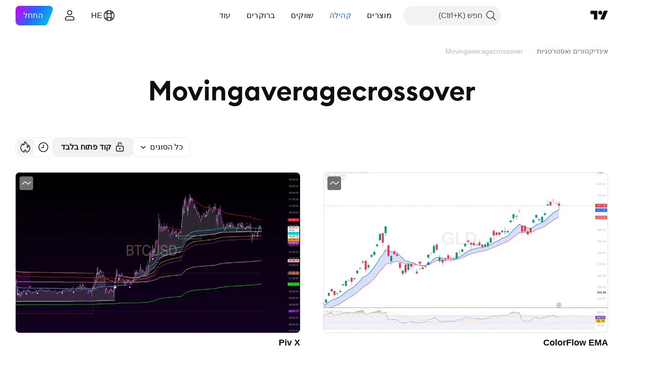

--- FILE ---
content_type: text/html; charset=utf-8
request_url: https://il.tradingview.com/scripts/movingaveragecrossover/
body_size: 111987
content:

<!DOCTYPE html>
<html lang="he" dir="rtl" class="is-not-authenticated is-not-pro  theme-light"
 data-theme="light">
<head><meta charset="utf-8" />
<meta name="viewport" content="width=device-width, initial-scale=1.0, maximum-scale=1.0, minimum-scale=1.0, user-scalable=no">	<script nonce="T4K8ciPkCKtBTJyWHe4wrw==">window.initData = {};</script><title>Movingaveragecrossover — אינדיקטורים ואסטרטגיות — TradingView</title>
<!-- { block promo_footer_css_bundle } -->
		<!-- { render_css_bundle('promo_footer') } -->
		<link crossorigin="anonymous" href="https://static.tradingview.com/static/bundles/15992.6ab8fddbbeec572ad16b.rtl.css" rel="stylesheet" type="text/css"/>
	<!-- { endblock promo_footer_css_bundle } -->

	<!-- { block personal_css_bundle } -->
		<!-- render_css_bundle('base') -->
		<link crossorigin="anonymous" href="https://static.tradingview.com/static/bundles/7204.bd4a617f902d8e4336d7.rtl.css" rel="stylesheet" type="text/css"/>
<link crossorigin="anonymous" href="https://static.tradingview.com/static/bundles/77196.1ee43ed7cda5d814dba7.rtl.css" rel="stylesheet" type="text/css"/>
<link crossorigin="anonymous" href="https://static.tradingview.com/static/bundles/12874.2243f526973e835a8777.rtl.css" rel="stylesheet" type="text/css"/>
<link crossorigin="anonymous" href="https://static.tradingview.com/static/bundles/20541.ffebbd5b14e162a70fac.rtl.css" rel="stylesheet" type="text/css"/>
<link crossorigin="anonymous" href="https://static.tradingview.com/static/bundles/22691.df517de208b59f042c3b.rtl.css" rel="stylesheet" type="text/css"/>
<link crossorigin="anonymous" href="https://static.tradingview.com/static/bundles/72834.146c7925be9f43c9c767.rtl.css" rel="stylesheet" type="text/css"/>
<link crossorigin="anonymous" href="https://static.tradingview.com/static/bundles/6656.0e277b504c24d73f6420.rtl.css" rel="stylesheet" type="text/css"/>
<link crossorigin="anonymous" href="https://static.tradingview.com/static/bundles/97406.a24aa84d5466dfc219e3.rtl.css" rel="stylesheet" type="text/css"/>
<link crossorigin="anonymous" href="https://static.tradingview.com/static/bundles/51307.bb4e309d13e8ea654e19.rtl.css" rel="stylesheet" type="text/css"/>
<link crossorigin="anonymous" href="https://static.tradingview.com/static/bundles/62560.c8a32e4a427c0c57131c.rtl.css" rel="stylesheet" type="text/css"/>
<link crossorigin="anonymous" href="https://static.tradingview.com/static/bundles/28415.e6caff1a47a6c8a0f783.rtl.css" rel="stylesheet" type="text/css"/>
<link crossorigin="anonymous" href="https://static.tradingview.com/static/bundles/78820.3dc3168a8005e8c156fe.rtl.css" rel="stylesheet" type="text/css"/>
<link crossorigin="anonymous" href="https://static.tradingview.com/static/bundles/4857.2a0b835c9459f5e8f334.rtl.css" rel="stylesheet" type="text/css"/>
<link crossorigin="anonymous" href="https://static.tradingview.com/static/bundles/30608.1b5e0eb056a8145e2004.rtl.css" rel="stylesheet" type="text/css"/>
<link crossorigin="anonymous" href="https://static.tradingview.com/static/bundles/60733.515b38c2fad56295e0d7.rtl.css" rel="stylesheet" type="text/css"/>
<link crossorigin="anonymous" href="https://static.tradingview.com/static/bundles/94584.053cede951b9d64dea44.rtl.css" rel="stylesheet" type="text/css"/>
<link crossorigin="anonymous" href="https://static.tradingview.com/static/bundles/52294.8c6373aa92664b86de9e.rtl.css" rel="stylesheet" type="text/css"/>
<link crossorigin="anonymous" href="https://static.tradingview.com/static/bundles/56167.a33c76f5549cc7102e61.rtl.css" rel="stylesheet" type="text/css"/>
<link crossorigin="anonymous" href="https://static.tradingview.com/static/bundles/72373.cdd20397318c8a54ee02.rtl.css" rel="stylesheet" type="text/css"/>
<link crossorigin="anonymous" href="https://static.tradingview.com/static/bundles/68820.b0c44555783cdd4786b8.rtl.css" rel="stylesheet" type="text/css"/>
<link crossorigin="anonymous" href="https://static.tradingview.com/static/bundles/39394.1f12e32e6d4c4b83fe10.rtl.css" rel="stylesheet" type="text/css"/>
<link crossorigin="anonymous" href="https://static.tradingview.com/static/bundles/28562.e29096bd778450adbd58.rtl.css" rel="stylesheet" type="text/css"/>
<link crossorigin="anonymous" href="https://static.tradingview.com/static/bundles/19934.288c07086ff109a1d327.rtl.css" rel="stylesheet" type="text/css"/>
<link crossorigin="anonymous" href="https://static.tradingview.com/static/bundles/5911.5f96f6b3c550d3f0da23.rtl.css" rel="stylesheet" type="text/css"/>
<link crossorigin="anonymous" href="https://static.tradingview.com/static/bundles/6133.2dae60a90526a493d165.rtl.css" rel="stylesheet" type="text/css"/>
<link crossorigin="anonymous" href="https://static.tradingview.com/static/bundles/30331.cec6b9b458e103483d37.rtl.css" rel="stylesheet" type="text/css"/>
<link crossorigin="anonymous" href="https://static.tradingview.com/static/bundles/45207.4c0489c8756499c78a5e.rtl.css" rel="stylesheet" type="text/css"/>
<link crossorigin="anonymous" href="https://static.tradingview.com/static/bundles/17644.53a8a16a13c65b9ef1b6.rtl.css" rel="stylesheet" type="text/css"/>
<link crossorigin="anonymous" href="https://static.tradingview.com/static/bundles/5347.66e97921f2de4965604d.rtl.css" rel="stylesheet" type="text/css"/>
<link crossorigin="anonymous" href="https://static.tradingview.com/static/bundles/90145.8b74b8d86218eec14871.rtl.css" rel="stylesheet" type="text/css"/>
<link crossorigin="anonymous" href="https://static.tradingview.com/static/bundles/59334.4a832facb7e57c5e13f3.rtl.css" rel="stylesheet" type="text/css"/>
<link crossorigin="anonymous" href="https://static.tradingview.com/static/bundles/91361.140a08c3b11237f684ec.rtl.css" rel="stylesheet" type="text/css"/>
<link crossorigin="anonymous" href="https://static.tradingview.com/static/bundles/3691.a607e1947cc1d6442aef.rtl.css" rel="stylesheet" type="text/css"/>
<link crossorigin="anonymous" href="https://static.tradingview.com/static/bundles/79248.b085e41549ac76222ff0.rtl.css" rel="stylesheet" type="text/css"/>
<link crossorigin="anonymous" href="https://static.tradingview.com/static/bundles/17675.7322b9d581c3bd767a8f.rtl.css" rel="stylesheet" type="text/css"/>
	<!-- { endblock personal_css_bundle } -->

	<!-- { block extra_styles } -->
	<link crossorigin="anonymous" href="https://static.tradingview.com/static/bundles/26184.a8e87c60a250a6212b03.rtl.css" rel="stylesheet" type="text/css"/>
<link crossorigin="anonymous" href="https://static.tradingview.com/static/bundles/62419.12891bfbb287744d3a89.rtl.css" rel="stylesheet" type="text/css"/>
<link crossorigin="anonymous" href="https://static.tradingview.com/static/bundles/29903.89b41c884d5213432809.rtl.css" rel="stylesheet" type="text/css"/>
<link crossorigin="anonymous" href="https://static.tradingview.com/static/bundles/24840.08865a24cd22e705a127.rtl.css" rel="stylesheet" type="text/css"/>
<link crossorigin="anonymous" href="https://static.tradingview.com/static/bundles/84509.b78aa0f889805782a114.rtl.css" rel="stylesheet" type="text/css"/>
<link crossorigin="anonymous" href="https://static.tradingview.com/static/bundles/62156.ce7b2959f31f83034b45.rtl.css" rel="stylesheet" type="text/css"/>
<link crossorigin="anonymous" href="https://static.tradingview.com/static/bundles/86459.a94905aa773ec52c64fa.rtl.css" rel="stylesheet" type="text/css"/>
<link crossorigin="anonymous" href="https://static.tradingview.com/static/bundles/87828.b5acda22a891bd0b8b78.rtl.css" rel="stylesheet" type="text/css"/>
<link crossorigin="anonymous" href="https://static.tradingview.com/static/bundles/81350.86c68c4067216e42a0f1.rtl.css" rel="stylesheet" type="text/css"/>
<link crossorigin="anonymous" href="https://static.tradingview.com/static/bundles/56254.a23f3ec5b836024b605b.rtl.css" rel="stylesheet" type="text/css"/>
<link crossorigin="anonymous" href="https://static.tradingview.com/static/bundles/88936.d49d6f461c53e70b38bc.rtl.css" rel="stylesheet" type="text/css"/>
<link crossorigin="anonymous" href="https://static.tradingview.com/static/bundles/18013.0655ac40c6882bf9e438.rtl.css" rel="stylesheet" type="text/css"/>
<link crossorigin="anonymous" href="https://static.tradingview.com/static/bundles/54123.b37eaf239cea1a4a4b98.rtl.css" rel="stylesheet" type="text/css"/>
<link crossorigin="anonymous" href="https://static.tradingview.com/static/bundles/52964.f2e1edd6097be38e73da.rtl.css" rel="stylesheet" type="text/css"/>
<link crossorigin="anonymous" href="https://static.tradingview.com/static/bundles/3406.24a50d99637b4e3bf9e7.rtl.css" rel="stylesheet" type="text/css"/>
<link crossorigin="anonymous" href="https://static.tradingview.com/static/bundles/14544.83eca2c4704f4649b7a3.rtl.css" rel="stylesheet" type="text/css"/>
<link crossorigin="anonymous" href="https://static.tradingview.com/static/bundles/31069.c75dd2e4bc4003a8d3c6.rtl.css" rel="stylesheet" type="text/css"/>
<link crossorigin="anonymous" href="https://static.tradingview.com/static/bundles/67877.2fb5f6f3eb739c16078d.rtl.css" rel="stylesheet" type="text/css"/>
<link crossorigin="anonymous" href="https://static.tradingview.com/static/bundles/95626.0b382ed55589e98e3418.rtl.css" rel="stylesheet" type="text/css"/>
<link crossorigin="anonymous" href="https://static.tradingview.com/static/bundles/50553.3ab347d4bc9cadf8d238.rtl.css" rel="stylesheet" type="text/css"/>
<link crossorigin="anonymous" href="https://static.tradingview.com/static/bundles/85379.e2d0f6189d763981c46b.rtl.css" rel="stylesheet" type="text/css"/>
<link crossorigin="anonymous" href="https://static.tradingview.com/static/bundles/11285.2ad4e54f72ca1dbe5a12.rtl.css" rel="stylesheet" type="text/css"/>
<link crossorigin="anonymous" href="https://static.tradingview.com/static/bundles/14142.fa043cf9d22075746ca7.rtl.css" rel="stylesheet" type="text/css"/>
<link crossorigin="anonymous" href="https://static.tradingview.com/static/bundles/70835.249d27fbf7cfdf5dfd83.rtl.css" rel="stylesheet" type="text/css"/>
<link crossorigin="anonymous" href="https://static.tradingview.com/static/bundles/14896.f1db42b7b1545ca43c36.rtl.css" rel="stylesheet" type="text/css"/>
<link crossorigin="anonymous" href="https://static.tradingview.com/static/bundles/92124.5845fa80448b407d32ec.rtl.css" rel="stylesheet" type="text/css"/>
<link crossorigin="anonymous" href="https://static.tradingview.com/static/bundles/65644.82e6d18dc48a569d26eb.rtl.css" rel="stylesheet" type="text/css"/>
<link crossorigin="anonymous" href="https://static.tradingview.com/static/bundles/5605.7992e8c447118cda6e67.rtl.css" rel="stylesheet" type="text/css"/>
<link crossorigin="anonymous" href="https://static.tradingview.com/static/bundles/57014.5d64ece78149214e8812.rtl.css" rel="stylesheet" type="text/css"/>
<link crossorigin="anonymous" href="https://static.tradingview.com/static/bundles/96133.507ceb094fe735b3e439.rtl.css" rel="stylesheet" type="text/css"/>
<link crossorigin="anonymous" href="https://static.tradingview.com/static/bundles/85992.24dc3e7280c9494642a6.rtl.css" rel="stylesheet" type="text/css"/>
<link crossorigin="anonymous" href="https://static.tradingview.com/static/bundles/96614.aa36a3e7cbd35864ab1c.rtl.css" rel="stylesheet" type="text/css"/>
<link crossorigin="anonymous" href="https://static.tradingview.com/static/bundles/78698.9e07627cdc60a2c13dc3.rtl.css" rel="stylesheet" type="text/css"/>
<link crossorigin="anonymous" href="https://static.tradingview.com/static/bundles/96946.664cb7df376aef027378.rtl.css" rel="stylesheet" type="text/css"/>
<link crossorigin="anonymous" href="https://static.tradingview.com/static/bundles/13619.8ac06c6d6672271c5f68.rtl.css" rel="stylesheet" type="text/css"/>
<link crossorigin="anonymous" href="https://static.tradingview.com/static/bundles/12748.199034cf25af72be11eb.rtl.css" rel="stylesheet" type="text/css"/>
<link crossorigin="anonymous" href="https://static.tradingview.com/static/bundles/18350.e409f558fe163ea9a3de.rtl.css" rel="stylesheet" type="text/css"/>
<link crossorigin="anonymous" href="https://static.tradingview.com/static/bundles/92112.db4c9d5652778b489aaa.rtl.css" rel="stylesheet" type="text/css"/>
<link crossorigin="anonymous" href="https://static.tradingview.com/static/bundles/35711.3a98d63a62949fc7e626.rtl.css" rel="stylesheet" type="text/css"/>
<link crossorigin="anonymous" href="https://static.tradingview.com/static/bundles/32388.e2ac42d074266d6f4cc4.rtl.css" rel="stylesheet" type="text/css"/>
<link crossorigin="anonymous" href="https://static.tradingview.com/static/bundles/22969.c32eeb1152afcd97b12e.rtl.css" rel="stylesheet" type="text/css"/>
<link crossorigin="anonymous" href="https://static.tradingview.com/static/bundles/83580.fdc9454547343089f3c6.rtl.css" rel="stylesheet" type="text/css"/>
<link crossorigin="anonymous" href="https://static.tradingview.com/static/bundles/49560.78f7c9a7761d9f4a6f41.rtl.css" rel="stylesheet" type="text/css"/>
<link crossorigin="anonymous" href="https://static.tradingview.com/static/bundles/20789.ab5c2b3cb921527e4170.rtl.css" rel="stylesheet" type="text/css"/>
<link crossorigin="anonymous" href="https://static.tradingview.com/static/bundles/29592.6154c4943032cbc1f19b.rtl.css" rel="stylesheet" type="text/css"/>
<link crossorigin="anonymous" href="https://static.tradingview.com/static/bundles/17066.5e477cda491ae5d836eb.rtl.css" rel="stylesheet" type="text/css"/>
<link crossorigin="anonymous" href="https://static.tradingview.com/static/bundles/31916.57160ac113283e720311.rtl.css" rel="stylesheet" type="text/css"/>
<link crossorigin="anonymous" href="https://static.tradingview.com/static/bundles/69331.ffddeb442dc6f8a08434.rtl.css" rel="stylesheet" type="text/css"/>
<link crossorigin="anonymous" href="https://static.tradingview.com/static/bundles/20683.6e4b238c48ae896d5904.rtl.css" rel="stylesheet" type="text/css"/>
<link crossorigin="anonymous" href="https://static.tradingview.com/static/bundles/18138.0702cc8b2c15b3b0fc80.rtl.css" rel="stylesheet" type="text/css"/>
<link crossorigin="anonymous" href="https://static.tradingview.com/static/bundles/12936.720acb408c0264375d61.rtl.css" rel="stylesheet" type="text/css"/>
<link crossorigin="anonymous" href="https://static.tradingview.com/static/bundles/39537.950ebe684b0ab9261cbc.rtl.css" rel="stylesheet" type="text/css"/>
<link crossorigin="anonymous" href="https://static.tradingview.com/static/bundles/88541.3aa9b207910d1acfd2b4.rtl.css" rel="stylesheet" type="text/css"/>
<link crossorigin="anonymous" href="https://static.tradingview.com/static/bundles/41335.ca1f0de98bdf5fd6c1ad.rtl.css" rel="stylesheet" type="text/css"/>
<link crossorigin="anonymous" href="https://static.tradingview.com/static/bundles/50340.5bb9da7bd883e9b7ffe0.rtl.css" rel="stylesheet" type="text/css"/>
<link crossorigin="anonymous" href="https://static.tradingview.com/static/bundles/58983.84938a3269245d00da8f.rtl.css" rel="stylesheet" type="text/css"/>
<link crossorigin="anonymous" href="https://static.tradingview.com/static/bundles/12379.f33d0a41c6ddff5c5ca9.rtl.css" rel="stylesheet" type="text/css"/>
<link crossorigin="anonymous" href="https://static.tradingview.com/static/bundles/68916.0265651bc410c9bf3db2.rtl.css" rel="stylesheet" type="text/css"/>
<link crossorigin="anonymous" href="https://static.tradingview.com/static/bundles/22324.5164f0e1ae149780aefc.rtl.css" rel="stylesheet" type="text/css"/>
<link crossorigin="anonymous" href="https://static.tradingview.com/static/bundles/67916.1767a4c978148121b00e.rtl.css" rel="stylesheet" type="text/css"/>
<link crossorigin="anonymous" href="https://static.tradingview.com/static/bundles/80610.17c76ff88c2c6834c07c.rtl.css" rel="stylesheet" type="text/css"/>
<link crossorigin="anonymous" href="https://static.tradingview.com/static/bundles/22365.861a1cf4b164f97a2da9.rtl.css" rel="stylesheet" type="text/css"/>
<link crossorigin="anonymous" href="https://static.tradingview.com/static/bundles/13286.e8894849630ac4078d36.rtl.css" rel="stylesheet" type="text/css"/>
	<!-- { endblock extra_styles } --><script nonce="T4K8ciPkCKtBTJyWHe4wrw==">
	window.locale = 'he_IL';
	window.language = 'he_IL';
</script>
	<!-- { block promo_footer_js_bundle } -->
		<!-- { render_js_bundle('promo_footer') } -->
		<link crossorigin="anonymous" href="https://static.tradingview.com/static/bundles/he_IL.63639.1944621f814981fac967.js" rel="preload" as="script"/>
<link crossorigin="anonymous" href="https://static.tradingview.com/static/bundles/25096.92bda83ae2bfdec74d91.js" rel="preload" as="script"/>
<link crossorigin="anonymous" href="https://static.tradingview.com/static/bundles/promo_footer.9f40f89abe3e542d0c59.js" rel="preload" as="script"/><script crossorigin="anonymous" src="https://static.tradingview.com/static/bundles/he_IL.63639.1944621f814981fac967.js" defer></script>
<script crossorigin="anonymous" src="https://static.tradingview.com/static/bundles/25096.92bda83ae2bfdec74d91.js" defer></script>
<script crossorigin="anonymous" src="https://static.tradingview.com/static/bundles/promo_footer.9f40f89abe3e542d0c59.js" defer></script>
	<!-- { endblock promo_footer_js_bundle } -->

	<!-- { block personal_js_bundle } -->
		<!-- render_js_bundle('base') -->
		<link crossorigin="anonymous" href="https://static.tradingview.com/static/bundles/runtime.4c6ffe7c2bbdd3d1ad96.js" rel="preload" as="script"/>
<link crossorigin="anonymous" href="https://static.tradingview.com/static/bundles/he_IL.11389.2b9c5a4a377923252369.js" rel="preload" as="script"/>
<link crossorigin="anonymous" href="https://static.tradingview.com/static/bundles/32227.d826c45d2d27f2ff4314.js" rel="preload" as="script"/>
<link crossorigin="anonymous" href="https://static.tradingview.com/static/bundles/77507.fb006c0c7a02051cf5cd.js" rel="preload" as="script"/>
<link crossorigin="anonymous" href="https://static.tradingview.com/static/bundles/22665.478e72b4af5ae0c375ec.js" rel="preload" as="script"/>
<link crossorigin="anonymous" href="https://static.tradingview.com/static/bundles/12886.7be7542f140baf734d79.js" rel="preload" as="script"/>
<link crossorigin="anonymous" href="https://static.tradingview.com/static/bundles/22023.035d84389dc598280aca.js" rel="preload" as="script"/>
<link crossorigin="anonymous" href="https://static.tradingview.com/static/bundles/2373.7f1c5f402e07b6f9d0b4.js" rel="preload" as="script"/>
<link crossorigin="anonymous" href="https://static.tradingview.com/static/bundles/62134.57ec9cb3f1548c6e710a.js" rel="preload" as="script"/>
<link crossorigin="anonymous" href="https://static.tradingview.com/static/bundles/1620.cf91b3df49fde2229d37.js" rel="preload" as="script"/>
<link crossorigin="anonymous" href="https://static.tradingview.com/static/bundles/68134.53b8dc667ab093512b37.js" rel="preload" as="script"/>
<link crossorigin="anonymous" href="https://static.tradingview.com/static/bundles/93243.d16dcf8fc50e14d67819.js" rel="preload" as="script"/>
<link crossorigin="anonymous" href="https://static.tradingview.com/static/bundles/42118.bbb421f8429d470f632c.js" rel="preload" as="script"/>
<link crossorigin="anonymous" href="https://static.tradingview.com/static/bundles/32378.b87f7c1aed020f9c3427.js" rel="preload" as="script"/>
<link crossorigin="anonymous" href="https://static.tradingview.com/static/bundles/29138.7f85e2418196e920beee.js" rel="preload" as="script"/>
<link crossorigin="anonymous" href="https://static.tradingview.com/static/bundles/23298.0b1a2a8df7ae6c4f9aff.js" rel="preload" as="script"/>
<link crossorigin="anonymous" href="https://static.tradingview.com/static/bundles/91834.e171e6fa6b70418d852b.js" rel="preload" as="script"/>
<link crossorigin="anonymous" href="https://static.tradingview.com/static/bundles/81015.c5fe71efdf25ba7bb850.js" rel="preload" as="script"/>
<link crossorigin="anonymous" href="https://static.tradingview.com/static/bundles/70241.3d9bbccdea83ccabe7c4.js" rel="preload" as="script"/>
<link crossorigin="anonymous" href="https://static.tradingview.com/static/bundles/base.4582c9f94b26c75b9ca6.js" rel="preload" as="script"/><script crossorigin="anonymous" src="https://static.tradingview.com/static/bundles/runtime.4c6ffe7c2bbdd3d1ad96.js" defer></script>
<script crossorigin="anonymous" src="https://static.tradingview.com/static/bundles/he_IL.11389.2b9c5a4a377923252369.js" defer></script>
<script crossorigin="anonymous" src="https://static.tradingview.com/static/bundles/32227.d826c45d2d27f2ff4314.js" defer></script>
<script crossorigin="anonymous" src="https://static.tradingview.com/static/bundles/77507.fb006c0c7a02051cf5cd.js" defer></script>
<script crossorigin="anonymous" src="https://static.tradingview.com/static/bundles/22665.478e72b4af5ae0c375ec.js" defer></script>
<script crossorigin="anonymous" src="https://static.tradingview.com/static/bundles/12886.7be7542f140baf734d79.js" defer></script>
<script crossorigin="anonymous" src="https://static.tradingview.com/static/bundles/22023.035d84389dc598280aca.js" defer></script>
<script crossorigin="anonymous" src="https://static.tradingview.com/static/bundles/2373.7f1c5f402e07b6f9d0b4.js" defer></script>
<script crossorigin="anonymous" src="https://static.tradingview.com/static/bundles/62134.57ec9cb3f1548c6e710a.js" defer></script>
<script crossorigin="anonymous" src="https://static.tradingview.com/static/bundles/1620.cf91b3df49fde2229d37.js" defer></script>
<script crossorigin="anonymous" src="https://static.tradingview.com/static/bundles/68134.53b8dc667ab093512b37.js" defer></script>
<script crossorigin="anonymous" src="https://static.tradingview.com/static/bundles/93243.d16dcf8fc50e14d67819.js" defer></script>
<script crossorigin="anonymous" src="https://static.tradingview.com/static/bundles/42118.bbb421f8429d470f632c.js" defer></script>
<script crossorigin="anonymous" src="https://static.tradingview.com/static/bundles/32378.b87f7c1aed020f9c3427.js" defer></script>
<script crossorigin="anonymous" src="https://static.tradingview.com/static/bundles/29138.7f85e2418196e920beee.js" defer></script>
<script crossorigin="anonymous" src="https://static.tradingview.com/static/bundles/23298.0b1a2a8df7ae6c4f9aff.js" defer></script>
<script crossorigin="anonymous" src="https://static.tradingview.com/static/bundles/91834.e171e6fa6b70418d852b.js" defer></script>
<script crossorigin="anonymous" src="https://static.tradingview.com/static/bundles/81015.c5fe71efdf25ba7bb850.js" defer></script>
<script crossorigin="anonymous" src="https://static.tradingview.com/static/bundles/70241.3d9bbccdea83ccabe7c4.js" defer></script>
<script crossorigin="anonymous" src="https://static.tradingview.com/static/bundles/base.4582c9f94b26c75b9ca6.js" defer></script>
	<!-- { endblock personal_js_bundle } -->

	<!-- { block additional_js_bundle } -->
	<!-- { endblock additional_js_bundle } -->	<script nonce="T4K8ciPkCKtBTJyWHe4wrw==">
		window.initData = window.initData || {};
		window.initData.theme = "light";
			(()=>{"use strict";const t=/(?:^|;)\s*theme=(dark|light)(?:;|$)|$/.exec(document.cookie)[1];t&&(document.documentElement.classList.toggle("theme-dark","dark"===t),document.documentElement.classList.toggle("theme-light","light"===t),document.documentElement.dataset.theme=t,window.initData=window.initData||{},window.initData.theme=t)})();
	</script>
	<script nonce="T4K8ciPkCKtBTJyWHe4wrw==">
		(()=>{"use strict";"undefined"!=typeof window&&"undefined"!=typeof navigator&&/mac/i.test(navigator.platform)&&document.documentElement.classList.add("mac_os_system")})();
	</script>

	<script nonce="T4K8ciPkCKtBTJyWHe4wrw==">var environment = "battle";
		window.WS_HOST_PING_REQUIRED = true;
		window.BUILD_TIME = "2026-01-20T09:00:31";
		window.WEBSOCKET_HOST = "data.tradingview.com";
		window.WEBSOCKET_PRO_HOST = "prodata.tradingview.com";
		window.WEBSOCKET_HOST_FOR_DEEP_BACKTESTING = "history-data.tradingview.com";
		window.WIDGET_HOST = "https://www.tradingview-widget.com";
		window.TradingView = window.TradingView || {};
	</script>

	<link rel="conversions-config" href="https://s3.tradingview.com/conversions_he.json">
	<link rel="metrics-config" href="https://scanner-backend.tradingview.com/enum/ordered?id=metrics_full_name,metrics&lang=he&label-product=ytm-metrics-plan.json" crossorigin>

	<script nonce="T4K8ciPkCKtBTJyWHe4wrw==">
		(()=>{"use strict";function e(e,t=!1){const{searchParams:n}=new URL(String(location));let s="true"===n.get("mobileapp_new"),o="true"===n.get("mobileapp");if(!t){const e=function(e){const t=e+"=",n=document.cookie.split(";");for(let e=0;e<n.length;e++){let s=n[e];for(;" "===s.charAt(0);)s=s.substring(1,s.length);if(0===s.indexOf(t))return s.substring(t.length,s.length)}return null}("tv_app")||"";s||=["android","android_nps"].includes(e),o||="ios"===e}return!("new"!==e&&"any"!==e||!s)||!("new"===e||!o)}const t="undefined"!=typeof window&&"undefined"!=typeof navigator,n=t&&"ontouchstart"in window,s=(t&&n&&window,t&&(n||navigator.maxTouchPoints),t&&window.chrome&&window.chrome.runtime,t&&window.navigator.userAgent.toLowerCase().indexOf("firefox"),t&&/\sEdge\/\d\d\b/.test(navigator.userAgent),t&&Boolean(navigator.vendor)&&navigator.vendor.indexOf("Apple")>-1&&-1===navigator.userAgent.indexOf("CriOS")&&navigator.userAgent.indexOf("FxiOS"),t&&/mac/i.test(navigator.platform),t&&/Win32|Win64/i.test(navigator.platform),t&&/Linux/i.test(navigator.platform),t&&/Android/i.test(navigator.userAgent)),o=t&&/BlackBerry/i.test(navigator.userAgent),i=t&&/iPhone|iPad|iPod/.test(navigator.platform),c=t&&/Opera Mini/i.test(navigator.userAgent),r=t&&("MacIntel"===navigator.platform&&navigator.maxTouchPoints>1||/iPad/.test(navigator.platform)),a=s||o||i||c,h=window.TradingView=window.TradingView||{};const _={Android:()=>s,BlackBerry:()=>o,iOS:()=>i,Opera:()=>c,isIPad:()=>r,any:()=>a};h.isMobile=_;const l=new Map;function d(){const e=window.location.pathname,t=window.location.host,n=`${t}${e}`;return l.has(n)||l.set(n,function(e,t){const n=["^widget-docs"];for(const e of n)if(new RegExp(e).test(t))return!0;const s=["^widgetembed/?$","^cmewidgetembed/?$","^([0-9a-zA-Z-]+)/widgetembed/?$","^([0-9a-zA-Z-]+)/widgetstatic/?$","^([0-9a-zA-Z-]+)?/?mediumwidgetembed/?$","^twitter-chart/?$","^telegram/chart/?$","^embed/([0-9a-zA-Z]{8})/?$","^widgetpopup/?$","^extension/?$","^idea-popup/?$","^hotlistswidgetembed/?$","^([0-9a-zA-Z-]+)/hotlistswidgetembed/?$","^marketoverviewwidgetembed/?$","^([0-9a-zA-Z-]+)/marketoverviewwidgetembed/?$","^eventswidgetembed/?$","^tickerswidgetembed/?$","^forexcrossrateswidgetembed/?$","^forexheatmapwidgetembed/?$","^marketquoteswidgetembed/?$","^screenerwidget/?$","^cryptomktscreenerwidget/?$","^([0-9a-zA-Z-]+)/cryptomktscreenerwidget/?$","^([0-9a-zA-Z-]+)/marketquoteswidgetembed/?$","^technical-analysis-widget-embed/$","^singlequotewidgetembed/?$","^([0-9a-zA-Z-]+)/singlequotewidgetembed/?$","^embed-widget/([0-9a-zA-Z-]+)/(([0-9a-zA-Z-]+)/)?$","^widget-docs/([0-9a-zA-Z-]+)/([0-9a-zA-Z-/]+)?$"],o=e.replace(/^\//,"");let i;for(let e=s.length-1;e>=0;e--)if(i=new RegExp(s[e]),i.test(o))return!0;return!1}(e,t)),l.get(n)??!1}h.onWidget=d;const g=()=>{},u="~m~";class m{constructor(e,t={}){this.sessionid=null,this.connected=!1,this._timeout=null,this._base=e,this._options={timeout:t.timeout||2e4,connectionType:t.connectionType}}connect(){this._socket=new WebSocket(this._prepareUrl()),this._socket.onmessage=e=>{
if("string"!=typeof e.data)throw new TypeError(`The WebSocket message should be a string. Recieved ${Object.prototype.toString.call(e.data)}`);this._onData(e.data)},this._socket.onclose=this._onClose.bind(this),this._socket.onerror=this._onError.bind(this)}send(e){this._socket&&this._socket.send(this._encode(e))}disconnect(){this._clearIdleTimeout(),this._socket&&(this._socket.onmessage=g,this._socket.onclose=g,this._socket.onerror=g,this._socket.close())}_clearIdleTimeout(){null!==this._timeout&&(clearTimeout(this._timeout),this._timeout=null)}_encode(e){let t,n="";const s=Array.isArray(e)?e:[e],o=s.length;for(let e=0;e<o;e++)t=null===s[e]||void 0===s[e]?"":m._stringify(s[e]),n+=u+t.length+u+t;return n}_decode(e){const t=[];let n,s;do{if(e.substring(0,3)!==u)return t;n="",s="";const o=(e=e.substring(3)).length;for(let t=0;t<o;t++){if(s=Number(e.substring(t,t+1)),Number(e.substring(t,t+1))!==s){e=e.substring(n.length+3),n=Number(n);break}n+=s}t.push(e.substring(0,n)),e=e.substring(n)}while(""!==e);return t}_onData(e){this._setTimeout();const t=this._decode(e),n=t.length;for(let e=0;e<n;e++)this._onMessage(t[e])}_setTimeout(){this._clearIdleTimeout(),this._timeout=setTimeout(this._onTimeout.bind(this),this._options.timeout)}_onTimeout(){this.disconnect(),this._onDisconnect({code:4e3,reason:"socket.io timeout",wasClean:!1})}_onMessage(e){this.sessionid?this._checkIfHeartbeat(e)?this._onHeartbeat(e.slice(3)):this._checkIfJson(e)?this._base.onMessage(JSON.parse(e.slice(3))):this._base.onMessage(e):(this.sessionid=e,this._onConnect())}_checkIfHeartbeat(e){return this._checkMessageType(e,"h")}_checkIfJson(e){return this._checkMessageType(e,"j")}_checkMessageType(e,t){return e.substring(0,3)==="~"+t+"~"}_onHeartbeat(e){this.send("~h~"+e)}_onConnect(){this.connected=!0,this._base.onConnect()}_onDisconnect(e){this._clear(),this._base.onDisconnect(e),this.sessionid=null}_clear(){this.connected=!1}_prepareUrl(){const t=w(this._base.host);if(t.pathname+="socket.io/websocket",t.protocol="wss:",t.searchParams.append("from",window.location.pathname.slice(1,50)),t.searchParams.append("date",window.BUILD_TIME||""),e("any")&&t.searchParams.append("client","mobile"),this._options.connectionType&&t.searchParams.append("type",this._options.connectionType),window.WEBSOCKET_PARAMS_ANALYTICS){const{ws_page_uri:e,ws_ancestor_origin:n}=window.WEBSOCKET_PARAMS_ANALYTICS;e&&t.searchParams.append("page-uri",e),n&&t.searchParams.append("ancestor-origin",n)}const n=window.location.search.includes("widget_token")||window.location.hash.includes("widget_token");return d()||n||t.searchParams.append("auth","sessionid"),t.href}_onClose(e){this._clearIdleTimeout(),this._onDisconnect(e)}_onError(e){this._clearIdleTimeout(),this._clear(),this._base.emit("error",[e]),this.sessionid=null}static _stringify(e){return"[object Object]"===Object.prototype.toString.call(e)?"~j~"+JSON.stringify(e):String(e)}}class p{constructor(e,t){this.host=e,this._connecting=!1,this._events={},this.transport=this._getTransport(t)}isConnected(){
return!!this.transport&&this.transport.connected}isConnecting(){return this._connecting}connect(){this.isConnected()||(this._connecting&&this.disconnect(),this._connecting=!0,this.transport.connect())}send(e){this.transport&&this.transport.connected&&this.transport.send(e)}disconnect(){this.transport&&this.transport.disconnect()}on(e,t){e in this._events||(this._events[e]=[]),this._events[e].push(t)}offAll(){this._events={}}onMessage(e){this.emit("message",[e])}emit(e,t=[]){if(e in this._events){const n=this._events[e].concat(),s=n.length;for(let e=0;e<s;e++)n[e].apply(this,t)}}onConnect(){this.clear(),this.emit("connect")}onDisconnect(e){this.emit("disconnect",[e])}clear(){this._connecting=!1}_getTransport(e){return new m(this,e)}}function w(e){const t=-1!==e.indexOf("/")?new URL(e):new URL("wss://"+e);if("wss:"!==t.protocol&&"https:"!==t.protocol)throw new Error("Invalid websocket base "+e);return t.pathname.endsWith("/")||(t.pathname+="/"),t.search="",t.username="",t.password="",t}const k="undefined"!=typeof window&&Number(window.TELEMETRY_WS_ERROR_LOGS_THRESHOLD)||0;class f{constructor(e,t={}){this._queueStack=[],this._logsQueue=[],this._telemetryObjectsQueue=[],this._reconnectCount=0,this._redirectCount=0,this._errorsCount=0,this._errorsInfoSent=!1,this._connectionStart=null,this._connectionEstablished=null,this._reconnectTimeout=null,this._onlineCancellationToken=null,this._isConnectionForbidden=!1,this._initialHost=t.initialHost||null,this._suggestedHost=e,this._proHost=t.proHost,this._reconnectHost=t.reconnectHost,this._noReconnectAfterTimeout=!0===t.noReconnectAfterTimeout,this._dataRequestTimeout=t.dataRequestTimeout,this._connectionType=t.connectionType,this._doConnect(),t.pingRequired&&-1===window.location.search.indexOf("noping")&&this._startPing()}connect(){this._tryConnect()}resetCounters(){this._reconnectCount=0,this._redirectCount=0}setLogger(e,t){this._logger=e,this._getLogHistory=t,this._flushLogs()}setTelemetry(e){this._telemetry=e,this._telemetry.reportSent.subscribe(this,this._onTelemetrySent),this._flushTelemetry()}onReconnect(e){this._onReconnect=e}isConnected(){return!!this._socket&&this._socket.isConnected()}isConnecting(){return!!this._socket&&this._socket.isConnecting()}on(e,t){return!!this._socket&&("connect"===e&&this._socket.isConnected()?t():"disconnect"===e?this._disconnectCallbacks.push(t):this._socket.on(e,t),!0)}getSessionId(){return this._socket&&this._socket.transport?this._socket.transport.sessionid:null}send(e){return this.isConnected()?(this._socket.send(e),!0):(this._queueMessage(e),!1)}getConnectionEstablished(){return this._connectionEstablished}getHost(){const e=this._tryGetProHost();return null!==e?e:this._reconnectHost&&this._reconnectCount>3?this._reconnectHost:this._suggestedHost}getReconnectCount(){return this._reconnectCount}getRedirectCount(){return this._redirectCount}getConnectionStart(){return this._connectionStart}disconnect(){this._clearReconnectTimeout(),(this.isConnected()||this.isConnecting())&&(this._propagateDisconnect(),this._disconnectCallbacks=[],
this._closeSocket())}forbidConnection(){this._isConnectionForbidden=!0,this.disconnect()}allowConnection(){this._isConnectionForbidden=!1,this.connect()}isMaxRedirects(){return this._redirectCount>=20}isMaxReconnects(){return this._reconnectCount>=20}getPingInfo(){return this._pingInfo||null}_tryGetProHost(){return window.TradingView&&window.TradingView.onChartPage&&"battle"===window.environment&&!this._redirectCount&&-1===window.location.href.indexOf("ws_host")?this._initialHost?this._initialHost:void 0!==window.user&&window.user.pro_plan?this._proHost||this._suggestedHost:null:null}_queueMessage(e){0===this._queueStack.length&&this._logMessage(0,"Socket is not connected. Queued a message"),this._queueStack.push(e)}_processMessageQueue(){0!==this._queueStack.length&&(this._logMessage(0,"Processing queued messages"),this._queueStack.forEach(this.send.bind(this)),this._logMessage(0,"Processed "+this._queueStack.length+" messages"),this._queueStack=[])}_onDisconnect(e){this._noReconnectAfterTimeout||null!==this._reconnectTimeout||(this._reconnectTimeout=setTimeout(this._tryReconnect.bind(this),5e3)),this._clearOnlineCancellationToken();let t="disconnect session:"+this.getSessionId();e&&(t+=", code:"+e.code+", reason:"+e.reason,1005===e.code&&this._sendTelemetry("websocket_code_1005")),this._logMessage(0,t),this._propagateDisconnect(e),this._closeSocket(),this._queueStack=[]}_closeSocket(){null!==this._socket&&(this._socket.offAll(),this._socket.disconnect(),this._socket=null)}_logMessage(e,t){const n={method:e,message:t};this._logger?this._flushLogMessage(n):(n.message=`[${(new Date).toISOString()}] ${n.message}`,this._logsQueue.push(n))}_flushLogMessage(e){switch(e.method){case 2:this._logger.logDebug(e.message);break;case 3:this._logger.logError(e.message);break;case 0:this._logger.logInfo(e.message);break;case 1:this._logger.logNormal(e.message)}}_flushLogs(){this._flushLogMessage({method:1,message:"messages from queue. Start."}),this._logsQueue.forEach((e=>{this._flushLogMessage(e)})),this._flushLogMessage({method:1,message:"messages from queue. End."}),this._logsQueue=[]}_sendTelemetry(e,t){const n={event:e,params:t};this._telemetry?this._flushTelemetryObject(n):this._telemetryObjectsQueue.push(n)}_flushTelemetryObject(e){this._telemetry.sendChartReport(e.event,e.params,!1)}_flushTelemetry(){this._telemetryObjectsQueue.forEach((e=>{this._flushTelemetryObject(e)})),this._telemetryObjectsQueue=[]}_doConnect(){this._socket&&(this._socket.isConnected()||this._socket.isConnecting())||(this._clearOnlineCancellationToken(),this._host=this.getHost(),this._socket=new p(this._host,{timeout:this._dataRequestTimeout,connectionType:this._connectionType}),this._logMessage(0,"Connecting to "+this._host),this._bindEvents(),this._disconnectCallbacks=[],this._connectionStart=performance.now(),this._connectionEstablished=null,this._socket.connect(),performance.mark("SWSC",{detail:"Start WebSocket connection"}),this._socket.on("connect",(()=>{performance.mark("EWSC",{detail:"End WebSocket connection"}),
performance.measure("WebSocket connection delay","SWSC","EWSC")})))}_propagateDisconnect(e){const t=this._disconnectCallbacks.length;for(let n=0;n<t;n++)this._disconnectCallbacks[n](e||{})}_bindEvents(){this._socket&&(this._socket.on("connect",(()=>{const e=this.getSessionId();if("string"==typeof e){const t=JSON.parse(e);if(t.redirect)return this._redirectCount+=1,this._suggestedHost=t.redirect,this.isMaxRedirects()&&this._sendTelemetry("redirect_bailout"),void this._redirect()}this._connectionEstablished=performance.now(),this._processMessageQueue(),this._logMessage(0,"connect session:"+e)})),this._socket.on("disconnect",this._onDisconnect.bind(this)),this._socket.on("close",this._onDisconnect.bind(this)),this._socket.on("error",(e=>{this._logMessage(0,new Date+" session:"+this.getSessionId()+" websocket error:"+JSON.stringify(e)),this._sendTelemetry("websocket_error"),this._errorsCount++,!this._errorsInfoSent&&this._errorsCount>=k&&(void 0!==this._lastConnectCallStack&&(this._sendTelemetry("websocket_error_connect_stack",{text:this._lastConnectCallStack}),delete this._lastConnectCallStack),void 0!==this._getLogHistory&&this._sendTelemetry("websocket_error_log",{text:this._getLogHistory(50).join("\n")}),this._errorsInfoSent=!0)})))}_redirect(){this.disconnect(),this._reconnectWhenOnline()}_tryReconnect(){this._tryConnect()&&(this._reconnectCount+=1)}_tryConnect(){return!this._isConnectionForbidden&&(this._clearReconnectTimeout(),this._lastConnectCallStack=new Error(`WebSocket connect stack. Is connected: ${this.isConnected()}.`).stack||"",!this.isConnected()&&(this.disconnect(),this._reconnectWhenOnline(),!0))}_clearOnlineCancellationToken(){this._onlineCancellationToken&&(this._onlineCancellationToken(),this._onlineCancellationToken=null)}_clearReconnectTimeout(){null!==this._reconnectTimeout&&(clearTimeout(this._reconnectTimeout),this._reconnectTimeout=null)}_reconnectWhenOnline(){if(navigator.onLine)return this._logMessage(0,"Network status: online - trying to connect"),this._doConnect(),void(this._onReconnect&&this._onReconnect());this._logMessage(0,"Network status: offline - wait until online"),this._onlineCancellationToken=function(e){let t=e;const n=()=>{window.removeEventListener("online",n),t&&t()};return window.addEventListener("online",n),()=>{t=null}}((()=>{this._logMessage(0,"Network status changed to online - trying to connect"),this._doConnect(),this._onReconnect&&this._onReconnect()}))}_onTelemetrySent(e){"websocket_error"in e&&(this._errorsCount=0,this._errorsInfoSent=!1)}_startPing(){if(this._pingIntervalId)return;const e=w(this.getHost());e.pathname+="ping",e.protocol="https:";let t=0,n=0;const s=e=>{this._pingInfo=this._pingInfo||{max:0,min:1/0,avg:0};const s=(new Date).getTime()-e;s>this._pingInfo.max&&(this._pingInfo.max=s),s<this._pingInfo.min&&(this._pingInfo.min=s),t+=s,n++,this._pingInfo.avg=t/n,n>=10&&this._pingIntervalId&&(clearInterval(this._pingIntervalId),delete this._pingIntervalId)};this._pingIntervalId=setInterval((()=>{const t=(new Date).getTime(),n=new XMLHttpRequest
;n.open("GET",e,!0),n.send(),n.onreadystatechange=()=>{n.readyState===XMLHttpRequest.DONE&&200===n.status&&s(t)}}),1e4)}}window.WSBackendConnection=new f(window.WEBSOCKET_HOST,{pingRequired:window.WS_HOST_PING_REQUIRED,proHost:window.WEBSOCKET_PRO_HOST,reconnectHost:window.WEBSOCKET_HOST_FOR_RECONNECT,initialHost:window.WEBSOCKET_INITIAL_HOST,connectionType:window.WEBSOCKET_CONNECTION_TYPE}),window.WSBackendConnectionCtor=f})();
	</script>


	<script nonce="T4K8ciPkCKtBTJyWHe4wrw==">var is_authenticated = false;
		var user = {"username":"Guest","following":"0","followers":"0","ignore_list":[],"available_offers":{}};
		window.initData.priceAlertsFacadeClientUrl = "https://pricealerts.tradingview.com";
		window.initData.currentLocaleInfo = {"language":"he_IL","language_name":"עברית","flag":"il","geoip_code":"il","dir":"rtl","iso":"he","iso_639_3":"heb","global_name":"Israeli"};
		window.initData.offerButtonInfo = {"class_name":"tv-header__offer-button-container--trial-join","title":"התחל","href":"/pricing/?source=header_go_pro_button&feature=start_free_trial","subtitle":null,"expiration":null,"color":"gradient","stretch":false};
		window.initData.settings = {'S3_LOGO_SERVICE_BASE_URL': 'https://s3-symbol-logo.tradingview.com/', 'S3_NEWS_IMAGE_SERVICE_BASE_URL': 'https://s3.tradingview.com/news/', 'WEBPACK_STATIC_PATH': 'https://static.tradingview.com/static/bundles/', 'TRADING_URL': 'https://papertrading.tradingview.com', 'CRUD_STORAGE_URL': 'https://crud-storage.tradingview.com'};
		window.countryCode = "US";


			window.__initialEnabledFeaturesets =
				(window.__initialEnabledFeaturesets || []).concat(
					['tv_production'].concat(
						window.ClientCustomConfiguration && window.ClientCustomConfiguration.getEnabledFeatureSet
							? JSON.parse(window.ClientCustomConfiguration.getEnabledFeatureSet())
							: []
					)
				);

			if (window.ClientCustomConfiguration && window.ClientCustomConfiguration.getDisabledFeatureSet) {
				window.__initialDisabledFeaturesets = JSON.parse(window.ClientCustomConfiguration.getDisabledFeatureSet());
			}



			var lastGlobalNotificationIds = [1015029,1015010,1014993,1014971,1014954,1014934,1014917,1014886,1014869,1014840,1014823];

		var shopConf = {
			offers: [],
		};

		var featureToggleState = {"black_friday_popup":1.0,"black_friday_mainpage":1.0,"black_friday_extend_limitation":1.0,"chart_autosave_5min":1.0,"chart_autosave_30min":1.0,"chart_save_metainfo_separately":1.0,"performance_test_mode":1.0,"ticks_replay":1.0,"footprint_statistic_table":1.0,"chart_storage_hibernation_delay_60min":1.0,"log_replay_to_persistent_logger":1.0,"enable_select_date_replay_mobile":1.0,"support_persistent_logs":1.0,"seasonals_table":1.0,"ytm_on_chart":1.0,"enable_step_by_step_hints_for_drawings":1.0,"enable_new_indicators_templates_view":1.0,"allow_brackets_profit_loss":1.0,"enable_traded_context_linking":1.0,"order_context_validation_in_instant_mode":1.0,"internal_fullscreen_api":1.0,"alerts-presets":1.0,"alerts-watchlist-allow-in-multicondions":1.0,"alerts-pro-symbol-filtering":1.0,"alerts-disable-fires-read-from-toast":1.0,"alerts-editor-fire-rate-setting":1.0,"enable_symbol_change_restriction_on_widgets":1.0,"enable_asx_symbol_restriction":1.0,"symphony_allow_non_partitioned_cookie_on_old_symphony":1.0,"symphony_notification_badges":1.0,"symphony_use_adk_for_upgrade_request":1.0,"telegram_mini_app_reduce_snapshot_quality":1.0,"news_enable_filtering_by_user":1.0,"timeout_django_db":0.15,"timeout_django_usersettings_db":0.15,"timeout_django_charts_db":0.25,"timeout_django_symbols_lists_db":0.25,"timeout_django_minds_db":0.05,"timeout_django_logging_db":0.25,"disable_services_monitor_metrics":1.0,"enable_signin_recaptcha":1.0,"enable_idea_spamdetectorml":1.0,"enable_idea_spamdetectorml_comments":1.0,"enable_spamdetectorml_chat":1.0,"enable_minds_spamdetectorml":1.0,"backend-connections-in-token":1.0,"one_connection_with_exchanges":1.0,"mobile-ads-ios":1.0,"mobile-ads-android":1.0,"google-one-tap-signin":1.0,"braintree-gopro-in-order-dialog":1.0,"braintree-apple-pay":1.0,"braintree-google-pay":1.0,"braintree-apple-pay-from-ios-app":1.0,"braintree-apple-pay-trial":1.0,"triplea-payments":1.0,"braintree-google-pay-trial":1.0,"braintree-one-usd-verification":1.0,"braintree-3ds-enabled":1.0,"braintree-3ds-status-check":1.0,"braintree-additional-card-checks-for-trial":1.0,"braintree-instant-settlement":1.0,"braintree_recurring_billing_scheduler_subscription":1.0,"checkout_manual_capture_required":1.0,"checkout-subscriptions":1.0,"checkout_additional_card_checks_for_trial":1.0,"checkout_fail_on_duplicate_payment_methods_for_trial":1.0,"checkout_fail_on_banned_countries_for_trial":1.0,"checkout_fail_on_banned_bank_for_trial":1.0,"checkout_fail_on_banned_bank_for_premium_trial":1.0,"checkout_fail_on_close_to_expiration_card_trial":1.0,"checkout_fail_on_prepaid_card_trial":1.0,"country_of_issuance_vs_billing_country":1.0,"checkout_show_instead_of_braintree":1.0,"checkout-3ds":1.0,"checkout-3ds-us":1.0,"checkout-paypal":1.0,"checkout_include_account_holder":1.0,"checkout-paypal-trial":1.0,"annual_to_monthly_downgrade_attempt":1.0,"razorpay_trial_10_inr":1.0,"razorpay-card-order-token-section":1.0,"razorpay-card-subscriptions":1.0,"razorpay-upi-subscriptions":1.0,"razorpay-s3-invoice-upload":1.0,"razorpay_include_date_of_birth":1.0,"dlocal-payments":1.0,"braintree_transaction_source":1.0,"vertex-tax":1.0,"receipt_in_emails":1.0,"adwords-analytics":1.0,"disable_mobile_upsell_ios":1.0,"disable_mobile_upsell_android":1.0,"required_agreement_for_rt":1.0,"check_market_data_limits":1.0,"force_to_complete_data":1.0,"force_to_upgrade_to_expert":1.0,"send_tradevan_invoice":1.0,"show_pepe_animation":1.0,"send_next_payment_info_receipt":1.0,"screener-alerts-read-only":1.0,"screener-condition-filters-auto-apply":1.0,"screener_bond_restriction_by_auth_enabled":1.0,"screener_bond_rating_columns_restriction_by_auth_enabled":1.0,"ses_tracking":1.0,"send_financial_notifications":1.0,"spark_translations":1.0,"spark_category_translations":1.0,"spark_tags_translations":1.0,"pro_plan_initial_refunds_disabled":1.0,"previous_monoproduct_purchases_refunds_enabled":1.0,"enable_ideas_recommendations":1.0,"enable_ideas_recommendations_feed":1.0,"fail_on_duplicate_payment_methods_for_trial":1.0,"ethoca_alert_notification_webhook":1.0,"hide_suspicious_users_ideas":1.0,"disable_publish_strategy_range_based_chart":1.0,"restrict_simultaneous_requests":1.0,"login_from_new_device_email":1.0,"ssr_worker_nowait":1.0,"broker_A1CAPITAL":1.0,"broker_ACTIVTRADES":1.0,"broker_ALCHEMYMARKETS":1.0,"broker_ALICEBLUE":1.0,"broker_ALPACA":1.0,"broker_ALRAMZ":1.0,"broker_AMP":1.0,"hide_ANGELONE_on_ios":1.0,"hide_ANGELONE_on_android":1.0,"hide_ANGELONE_on_mobile_web":1.0,"ANGELONE_beta":1.0,"broker_AVA_FUTURES":1.0,"AVA_FUTURES_oauth_authorization":1.0,"broker_B2PRIME":1.0,"broker_BAJAJ":1.0,"BAJAJ_beta":1.0,"broker_BEYOND":1.0,"broker_BINANCE":1.0,"enable_binanceapis_base_url":1.0,"broker_BINGBON":1.0,"broker_BITAZZA":1.0,"broker_BITGET":1.0,"broker_BITMEX":1.0,"broker_BITSTAMP":1.0,"broker_BLACKBULL":1.0,"broker_BLUEBERRYMARKETS":1.0,"broker_BTCC":1.0,"broker_BYBIT":1.0,"broker_CAPITALCOM":1.0,"broker_CAPTRADER":1.0,"CAPTRADER_separate_integration_migration_warning":1.0,"broker_CFI":1.0,"broker_CGSI":1.0,"hide_CGSI_on_ios":1.0,"hide_CGSI_on_android":1.0,"hide_CGSI_on_mobile_web":1.0,"CGSI_beta":1.0,"broker_CITYINDEX":1.0,"cityindex_spreadbetting":1.0,"broker_CMCMARKETS":1.0,"broker_COBRATRADING":1.0,"broker_COINBASE":1.0,"coinbase_request_server_logger":1.0,"coinbase_cancel_position_brackets":1.0,"broker_COINW":1.0,"broker_COLMEX":1.0,"hide_CQG_on_ios":1.0,"hide_CQG_on_android":1.0,"hide_CQG_on_mobile_web":1.0,"cqg-realtime-bandwidth-limit":1.0,"hide_CRYPTOCOM_on_ios":1.0,"hide_CRYPTOCOM_on_android":1.0,"hide_CRYPTOCOM_on_mobile_web":1.0,"CRYPTOCOM_beta":1.0,"hide_CURRENCYCOM_on_ios":1.0,"hide_CURRENCYCOM_on_android":1.0,"hide_CURRENCYCOM_on_mobile_web":1.0,"hide_CXM_on_ios":1.0,"hide_CXM_on_android":1.0,"hide_CXM_on_mobile_web":1.0,"CXM_beta":1.0,"broker_DAOL":1.0,"broker_DERAYAH":1.0,"broker_DHAN":1.0,"broker_DNSE":1.0,"broker_DORMAN":1.0,"hide_DUMMY_on_ios":1.0,"hide_DUMMY_on_android":1.0,"hide_DUMMY_on_mobile_web":1.0,"broker_EASYMARKETS":1.0,"broker_ECOVALORES":1.0,"ECOVALORES_beta":1.0,"broker_EDGECLEAR":1.0,"edgeclear_oauth_authorization":1.0,"broker_EIGHTCAP":1.0,"broker_ERRANTE":1.0,"broker_ESAFX":1.0,"hide_FIDELITY_on_ios":1.0,"hide_FIDELITY_on_android":1.0,"hide_FIDELITY_on_mobile_web":1.0,"FIDELITY_beta":1.0,"broker_FOREXCOM":1.0,"forexcom_session_v2":1.0,"broker_FPMARKETS":1.0,"hide_FTX_on_ios":1.0,"hide_FTX_on_android":1.0,"hide_FTX_on_mobile_web":1.0,"ftx_request_server_logger":1.0,"broker_FUSIONMARKETS":1.0,"fxcm_server_logger":1.0,"broker_FXCM":1.0,"broker_FXOPEN":1.0,"broker_FXPRO":1.0,"broker_FYERS":1.0,"broker_GATE":1.0,"broker_GBEBROKERS":1.0,"broker_GEMINI":1.0,"broker_GENIALINVESTIMENTOS":1.0,"hide_GLOBALPRIME_on_ios":1.0,"hide_GLOBALPRIME_on_android":1.0,"hide_GLOBALPRIME_on_mobile_web":1.0,"globalprime-brokers-side-maintenance":1.0,"broker_GOMARKETS":1.0,"broker_GOTRADE":1.0,"broker_HERENYA":1.0,"hide_HTX_on_ios":1.0,"hide_HTX_on_android":1.0,"hide_HTX_on_mobile_web":1.0,"broker_IBKR":1.0,"check_ibkr_side_maintenance":1.0,"ibkr_request_server_logger":1.0,"ibkr_parallel_provider_initialization":1.0,"ibkr_ws_account_summary":1.0,"ibkr_ws_server_logger":1.0,"ibkr_subscribe_to_order_updates_first":1.0,"ibkr_ws_account_ledger":1.0,"broker_IBROKER":1.0,"broker_ICMARKETS":1.0,"broker_ICMARKETS_ASIC":1.0,"broker_ICMARKETS_EU":1.0,"broker_IG":1.0,"broker_INFOYATIRIM":1.0,"broker_INNOVESTX":1.0,"broker_INTERACTIVEIL":1.0,"broker_IRONBEAM":1.0,"hide_IRONBEAM_CQG_on_ios":1.0,"hide_IRONBEAM_CQG_on_android":1.0,"hide_IRONBEAM_CQG_on_mobile_web":1.0,"broker_KSECURITIES":1.0,"broker_LIBERATOR":1.0,"broker_MEXEM":1.0,"broker_MIDAS":1.0,"hide_MOCKBROKER_on_ios":1.0,"hide_MOCKBROKER_on_android":1.0,"hide_MOCKBROKER_on_mobile_web":1.0,"hide_MOCKBROKER_IMPLICIT_on_ios":1.0,"hide_MOCKBROKER_IMPLICIT_on_android":1.0,"hide_MOCKBROKER_IMPLICIT_on_mobile_web":1.0,"hide_MOCKBROKER_CODE_on_ios":1.0,"hide_MOCKBROKER_CODE_on_android":1.0,"hide_MOCKBROKER_CODE_on_mobile_web":1.0,"broker_MOOMOO":1.0,"broker_MOTILALOSWAL":1.0,"broker_NINJATRADER":1.0,"broker_OANDA":1.0,"oanda_server_logging":1.0,"oanda_oauth_multiplexing":1.0,"broker_OKX":1.0,"broker_OPOFINANCE":1.0,"broker_OPTIMUS":1.0,"broker_OSMANLI":1.0,"broker_OSMANLIFX":1.0,"paper_force_connect_pushstream":1.0,"paper_subaccount_custom_currency":1.0,"paper_outside_rth":1.0,"broker_PAYTM":1.0,"broker_PEPPERSTONE":1.0,"broker_PHEMEX":1.0,"broker_PHILLIPCAPITAL_TR":1.0,"broker_PHILLIPNOVA":1.0,"broker_PLUS500":1.0,"plus500_oauth_authorization":1.0,"broker_PURPLETRADING":1.0,"broker_QUESTRADE":1.0,"broker_RIYADCAPITAL":1.0,"broker_ROBOMARKETS":1.0,"broker_REPLAYBROKER":1.0,"broker_SAMUEL":1.0,"broker_SAXOBANK":1.0,"broker_SHAREMARKET":1.0,"broker_SKILLING":1.0,"broker_SPREADEX":1.0,"broker_SWISSQUOTE":1.0,"broker_STONEX":1.0,"broker_TASTYFX":1.0,"broker_TASTYTRADE":1.0,"broker_THINKMARKETS":1.0,"broker_TICKMILL":1.0,"hide_TIGER_on_ios":1.0,"hide_TIGER_on_android":1.0,"hide_TIGER_on_mobile_web":1.0,"broker_TRADENATION":1.0,"hide_TRADESMART_on_ios":1.0,"hide_TRADESMART_on_android":1.0,"hide_TRADESMART_on_mobile_web":1.0,"TRADESMART_beta":1.0,"broker_TRADESTATION":1.0,"tradestation_request_server_logger":1.0,"tradestation_account_data_streaming":1.0,"tradestation_streaming_server_logging":1.0,"broker_TRADEZERO":1.0,"broker_TRADIER":1.0,"broker_TRADIER_FUTURES":1.0,"tradier_futures_oauth_authorization":1.0,"broker_TRADOVATE":1.0,"broker_TRADU":1.0,"tradu_spread_bet":1.0,"broker_TRIVE":1.0,"broker_VANTAGE":1.0,"broker_VELOCITY":1.0,"broker_WEBULL":1.0,"broker_WEBULLJAPAN":1.0,"broker_WEBULLPAY":1.0,"broker_WEBULLUK":1.0,"broker_WHITEBIT":1.0,"broker_WHSELFINVEST":1.0,"broker_WHSELFINVEST_FUTURES":1.0,"WHSELFINVEST_FUTURES_oauth_authorization":1.0,"broker_XCUBE":1.0,"broker_YLG":1.0,"broker_id_session":1.0,"disallow_concurrent_sessions":1.0,"use_code_flow_v2_provider":1.0,"use_code_flow_v2_provider_for_untested_brokers":1.0,"mobile_trading_web":1.0,"mobile_trading_ios":1.0,"mobile_trading_android":1.0,"continuous_front_contract_trading":1.0,"trading_request_server_logger":1.0,"rest_request_server_logger":1.0,"oauth2_code_flow_provider_server_logger":1.0,"rest_logout_on_429":1.0,"review_popup_on_chart":1.0,"show_concurrent_connection_warning":1.0,"enable_trading_server_logger":1.0,"order_presets":1.0,"order_ticket_resizable_drawer_on":1.0,"rest_use_async_mapper":1.0,"paper_competition_leaderboard":1.0,"paper_competition_link_community":1.0,"paper_competition_leaderboard_user_stats":1.0,"paper_competition_previous_competitions":1.0,"amp_oauth_authorization":1.0,"blueline_oauth_authorization":1.0,"dorman_oauth_authorization":1.0,"ironbeam_oauth_authorization":1.0,"optimus_oauth_authorization":1.0,"stonex_oauth_authorization":1.0,"ylg_oauth_authorization":1.0,"trading_general_events_ga_tracking":1.0,"replay_result_sharing":1.0,"replay_trading_brackets":1.0,"hide_all_brokers_button_in_ios_app":1.0,"force_max_allowed_pulling_intervals":1.0,"paper_delay_trading":1.0,"enable_first_touch_is_selection":1.0,"clear_project_order_on_order_ticket_close":1.0,"enable_new_behavior_of_confirm_buttons_on_mobile":1.0,"renew_token_preemption_30":1.0,"do_not_open_ot_from_plus_button":1.0,"broker_side_promotion":1.0,"enable_new_trading_menu_structure":1.0,"enable_order_panel_state_persistence":1.0,"quick_trading_panel":1.0,"paper_order_confirmation_dialog":1.0,"paper_multiple_levels_enabled":1.0,"enable_chart_adaptive_tpsl_buttons_on_mobile":1.0,"enable_market_project_order":1.0,"enable_symbols_popularity_showing":1.0,"enable_translations_s3_upload":1.0,"etf_fund_flows_only_days_resolutions":1.0,"advanced_watchlist_hide_compare_widget":1.0,"disable_snowplow_platform_events":1.0,"notify_idea_mods_about_first_publication":1.0,"enable_waf_tracking":1.0,"new_errors_flow":1.0,"two_tabs_one_report":1.0,"hide_save_indicator":1.0,"symbol_search_country_sources":1.0,"symbol_search_bond_type_filter":1.0,"watchlists_dialog_scroll_to_active":1.0,"bottom_panel_track_events":1.0,"snowplow_beacon_feature":1.0,"show_data_problems_in_help_center":1.0,"enable_apple_device_check":1.0,"enable_apple_intro_offer_signature":1.0,"enable_apple_promo_offer_signature_v2":1.0,"enable_apple_promo_signature":1.0,"should_charge_full_price_on_upgrade_if_google_payment":1.0,"enable_push_notifications_android":1.0,"enable_push_notifications_ios":1.0,"enable_manticore_cluster":1.0,"enable_pushstream_auth":1.0,"enable_envoy_proxy":1.0,"enable_envoy_proxy_papertrading":1.0,"enable_envoy_proxy_screener":1.0,"enable_tv_watchlists":1.0,"disable_watchlists_modify":1.0,"options_reduce_polling_interval":1.0,"options_chain_use_quote_session":1.0,"options_chain_volume":1.0,"options_chart_price_unit":1.0,"options_spread_explorer":1.0,"show_toast_about_unread_message":1.0,"enable_partner_payout":1.0,"enable_email_change_logging":1.0,"set_limit_to_1000_for_colored_lists":1.0,"enable_email_on_partner_status_change":1.0,"enable_partner_program_apply":1.0,"enable_partner_program":1.0,"compress_cache_data":1.0,"news_enable_streaming":1.0,"news_screener_page_client":1.0,"enable_declaration_popup_on_load":1.0,"move_ideas_and_minds_into_news":1.0,"broker_awards_vote_2025":1.0,"show_data_bonds_free_users":1.0,"enable_modern_render_mode_on_markets_bonds":1.0,"enable_prof_popup_free":1.0,"ios_app_news_and_minds":1.0,"fundamental_graphs_presets":1.0,"do_not_disclose_phone_occupancy":1.0,"enable_redirect_to_widget_documentation_of_any_localization":1.0,"news_enable_streaming_hibernation":1.0,"news_streaming_hibernation_delay_10min":1.0,"pass_recovery_search_hide_info":1.0,"news_enable_streaming_on_screener":1.0,"enable_forced_email_confirmation":1.0,"enable_support_assistant":1.0,"show_gift_button":1.0,"address_validation_enabled":1.0,"generate_invoice_number_by_country":1.0,"show_favorite_layouts":1.0,"enable_social_auth_confirmation":1.0,"enable_ad_block_detect":1.0,"tvd_new_tab_linking":1.0,"tvd_last_tab_close_button":1.0,"tvd_product_section_customizable":0.5,"hide_embed_this_chart":1.0,"move_watchlist_actions":1.0,"enable_lingua_lang_check":1.0,"get_saved_active_list_before_getting_all_lists":1.0,"enable_alternative_twitter_api":1.0,"show_referral_notification_dialog":0.5,"set_new_black_color":1.0,"hide_right_toolbar_button":1.0,"news_use_news_mediator":1.0,"allow_trailing_whitespace_in_number_token":1.0,"restrict_pwned_password_set":1.0,"notif_settings_enable_new_store":1.0,"notif_settings_disable_old_store_write":1.0,"notif_settings_disable_old_store_read":1.0,"checkout-enable-risksdk":1.0,"checkout-enable-risksdk-for-initial-purchase":1.0,"enable_metadefender_check_for_agreement":1.0,"show_download_yield_curves_data":1.0,"disable_widgetbar_in_apps":1.0,"hide_publications_of_banned_users":1.0,"enable_summary_updates_from_chart_session":1.0,"portfolios_page":1.0,"show_news_flow_tool_right_bar":1.0,"enable_chart_saving_stats":1.0,"enable_saving_same_chart_rate_limit":1.0,"news_alerts_enabled":1.0,"refund_unvoidable_coupons_enabled":1.0,"vertical_editor":1.0,"enable_snowplow_email_tracking":1.0,"news_enable_sentiment":1.0,"use_in_symbol_search_options_mcx_exchange":1.0,"enable_usersettings_symbols_per_row_soft_limit":0.1,"forbid_login_with_pwned_passwords":1.0,"allow_script_package_subscriptions":1.0,"debug_get_test_bars_data":1.0,"news_use_mediator_story":1.0,"header_toolbar_trade_button":1.0,"black_friday_enable_skip_to_payment":1.0,"new_order_ticket_inputs":1.0,"hide_see_on_super_charts_button":1.0,"hide_symbol_page_chart_type_switcher":1.0,"disable_chat_spam_protection_for_premium_users":1.0,"make_trading_panel_contextual_tab":0.05,"enable_broker_comparison_pages":1.0,"use_custom_create_user_perms_screener":1.0,"force_to_complete_kyc":1.0};</script>

<script nonce="T4K8ciPkCKtBTJyWHe4wrw==">
	window.initData = window.initData || {};

	window.initData.snowplowSettings = {
		collectorId: 'tv_cf',
		url: 'snowplow-pixel.tradingview.com',
		params: {
			appId: 'tradingview',
			postPath: '/com.tradingview/track',
		},
		enabled: true,
	}
</script>
	<script nonce="T4K8ciPkCKtBTJyWHe4wrw==">window.PUSHSTREAM_URL = "wss://pushstream.tradingview.com";
		window.CHARTEVENTS_URL = "https://chartevents-reuters.tradingview.com/";
		window.ECONOMIC_CALENDAR_URL = "https://economic-calendar.tradingview.com/";
		window.EARNINGS_CALENDAR_URL = "https://scanner.tradingview.com";
		window.NEWS_SERVICE_URL = "https://news-headlines.tradingview.com";
		window.NEWS_MEDIATOR_URL = "https://news-mediator.tradingview.com";
		window.NEWS_STREAMING_URL = "https://notifications.tradingview.com/news/channel";
		window.SS_HOST = "symbol-search.tradingview.com";
		window.SS_URL = "";
		window.PORTFOLIO_URL = "https://portfolio.tradingview.com/portfolio/v1";
		window.SS_DOMAIN_PARAMETER = 'production';
		window.DEFAULT_SYMBOL = "NASDAQ:AAPL";
		window.COUNTRY_CODE_TO_DEFAULT_EXCHANGE = {"en":"US","us":"US","ae":"ADX","ar":"BCBA","at":"VIE","au":"ASX","bd":"DSEBD","be":"EURONEXT_BRU","bh":"BAHRAIN","br":"BMFBOVESPA","ca":"TSX","ch":"SIX","cl":"BCS","zh_CN":"SSE","co":"BVC","cy":"CSECY","cz":"PSECZ","de_DE":"XETR","dk":"OMXCOP","ee":"OMXTSE","eg":"EGX","es":"BME","fi":"OMXHEX","fr":"EURONEXT_PAR","gr":"ATHEX","hk":"HKEX","hu":"BET","id":"IDX","ie":"EURONEXTDUB","he_IL":"TASE","in":"BSE","is":"OMXICE","it":"MIL","ja":"TSE","ke":"NSEKE","kr":"KRX","kw":"KSE","lk":"CSELK","lt":"OMXVSE","lv":"OMXRSE","lu":"LUXSE","mx":"BMV","ma":"CSEMA","ms_MY":"MYX","ng":"NSENG","nl":"EURONEXT_AMS","no":"OSL","nz":"NZX","pe":"BVL","ph":"PSE","pk":"PSX","pl":"GPW","pt":"EURONEXT_LIS","qa":"QSE","rs":"BELEX","ru":"RUS","ro":"BVB","ar_AE":"TADAWUL","se":"NGM","sg":"SGX","sk":"BSSE","th_TH":"SET","tn":"BVMT","tr":"BIST","zh_TW":"TWSE","gb":"LSE","ve":"BVCV","vi_VN":"HOSE","za":"JSE"};
		window.SCREENER_HOST = "https://scanner.tradingview.com";
		window.TV_WATCHLISTS_URL = "";
		window.AWS_BBS3_DOMAIN = "https://tradingview-user-uploads.s3.amazonaws.com";
		window.AWS_S3_CDN  = "https://s3.tradingview.com";
		window.OPTIONS_CHARTING_HOST = "https://options-charting.tradingview.com";
		window.OPTIONS_STORAGE_HOST = "https://options-storage.tradingview.com";
		window.OPTIONS_STORAGE_DUMMY_RESPONSES = false;
		window.OPTIONS_SPREAD_EXPLORER_HOST = "https://options-spread-explorer.tradingview.com";
		window.initData.SCREENER_STORAGE_URL = "https://screener-storage.tradingview.com/screener-storage";
		window.initData.SCREENER_FACADE_HOST = "https://screener-facade.tradingview.com/screener-facade";
		window.initData.screener_storage_release_version = 49;
		window.initData.NEWS_SCREEN_DATA_VERSION = 1;

			window.DATA_ISSUES_HOST = "https://support-middleware.tradingview.com";

		window.TELEMETRY_HOSTS = {"charts":{"free":"https://telemetry.tradingview.com/free","pro":"https://telemetry.tradingview.com/pro","widget":"https://telemetry.tradingview.com/widget","ios_free":"https://telemetry.tradingview.com/charts-ios-free","ios_pro":"https://telemetry.tradingview.com/charts-ios-pro","android_free":"https://telemetry.tradingview.com/charts-android-free","android_pro":"https://telemetry.tradingview.com/charts-android-pro"},"alerts":{"all":"https://telemetry.tradingview.com/alerts"},"line_tools_storage":{"all":"https://telemetry.tradingview.com/line-tools-storage"},"news":{"all":"https://telemetry.tradingview.com/news"},"pine":{"all":"https://telemetry.tradingview.com/pine"},"calendars":{"all":"https://telemetry.tradingview.com/calendars"},"site":{"free":"https://telemetry.tradingview.com/site-free","pro":"https://telemetry.tradingview.com/site-pro","widget":"https://telemetry.tradingview.com/site-widget"},"trading":{"all":"https://telemetry.tradingview.com/trading"}};
		window.TELEMETRY_WS_ERROR_LOGS_THRESHOLD = 100;
		window.RECAPTCHA_SITE_KEY = "6Lcqv24UAAAAAIvkElDvwPxD0R8scDnMpizaBcHQ";
		window.RECAPTCHA_SITE_KEY_V3 = "6LeQMHgUAAAAAKCYctiBGWYrXN_tvrODSZ7i9dLA";
		window.GOOGLE_CLIENT_ID = "236720109952-v7ud8uaov0nb49fk5qm03as8o7dmsb30.apps.googleusercontent.com";

		window.PINE_URL = window.PINE_URL || "https://pine-facade.tradingview.com/pine-facade";</script>		<meta name="description" content="movingaveragecrossover - בדוק את רעיונות המסחר, האסטרטגיות, הדעות והניתוחים ללא עלות! — אינדיקטורים ואסטרטגיות" />


<link rel="canonical" href="https://il.tradingview.com/scripts/movingaveragecrossover/" />
<meta name="robots" content="index, follow" />

<link rel="icon" href="https://static.tradingview.com/static/images/favicon.ico">
<meta name="application-name" content="TradingView" />

<meta name="format-detection" content="telephone=no" />

<link rel="manifest" href="https://static.tradingview.com/static/images/favicon/manifest.json" />

<meta name="theme-color" media="(prefers-color-scheme: light)" content="#F9F9F9"> <meta name="theme-color" media="(prefers-color-scheme: dark)" content="#262626"> 
<meta name="apple-mobile-web-app-title" content="TradingView Site" />
<meta name="apple-mobile-web-app-capable" content="yes" />
<meta name="apple-mobile-web-app-status-bar-style" content="black" />
<link rel="apple-touch-icon" sizes="180x180" href="https://static.tradingview.com/static/images/favicon/apple-touch-icon-180x180.png" /><link rel="alternate link-locale" data-locale="en" href="https://www.tradingview.com/scripts/movingaveragecrossover/" hreflang="x-default"><link rel="alternate link-locale" data-locale="in" href="https://in.tradingview.com/scripts/movingaveragecrossover/" hreflang="en-in"><link rel="alternate link-locale" data-locale="de_DE" href="https://de.tradingview.com/scripts/movingaveragecrossover/" hreflang="de"><link rel="alternate link-locale" data-locale="fr" href="https://fr.tradingview.com/scripts/movingaveragecrossover/" hreflang="fr"><link rel="alternate link-locale" data-locale="es" href="https://es.tradingview.com/scripts/movingaveragecrossover/" hreflang="es"><link rel="alternate link-locale" data-locale="it" href="https://it.tradingview.com/scripts/movingaveragecrossover/" hreflang="it"><link rel="alternate link-locale" data-locale="pl" href="https://pl.tradingview.com/scripts/movingaveragecrossover/" hreflang="pl"><link rel="alternate link-locale" data-locale="tr" href="https://tr.tradingview.com/scripts/movingaveragecrossover/" hreflang="tr"><link rel="alternate link-locale" data-locale="ru" href="https://ru.tradingview.com/scripts/movingaveragecrossover/" hreflang="ru"><link rel="alternate link-locale" data-locale="br" href="https://br.tradingview.com/scripts/movingaveragecrossover/" hreflang="pt-br"><link rel="alternate link-locale" data-locale="id" href="https://id.tradingview.com/scripts/movingaveragecrossover/" hreflang="id"><link rel="alternate link-locale" data-locale="ms_MY" href="https://my.tradingview.com/scripts/movingaveragecrossover/" hreflang="ms-my"><link rel="alternate link-locale" data-locale="th_TH" href="https://th.tradingview.com/scripts/movingaveragecrossover/" hreflang="th"><link rel="alternate link-locale" data-locale="vi_VN" href="https://vn.tradingview.com/scripts/movingaveragecrossover/" hreflang="vi-vn"><link rel="alternate link-locale" data-locale="ja" href="https://jp.tradingview.com/scripts/movingaveragecrossover/" hreflang="ja-jp"><link rel="alternate link-locale" data-locale="kr" href="https://kr.tradingview.com/scripts/movingaveragecrossover/" hreflang="ko-kr"><link rel="alternate link-locale" data-locale="zh_CN" href="https://cn.tradingview.com/scripts/movingaveragecrossover/" hreflang="zh-cn"><link rel="alternate link-locale" data-locale="zh_TW" href="https://tw.tradingview.com/scripts/movingaveragecrossover/" hreflang="zh-tw"><link rel="alternate link-locale" data-locale="ar_AE" href="https://ar.tradingview.com/scripts/movingaveragecrossover/" hreflang="ar-sa"><link rel="alternate link-locale" data-locale="he_IL" href="https://il.tradingview.com/scripts/movingaveragecrossover/" hreflang="he-il"><script id="page-locale-links" type="application/json">[{"url":"https://www.tradingview.com/scripts/movingaveragecrossover/","lang":null,"country":null,"locale":"en","hreflang":"x-default"},{"url":"https://in.tradingview.com/scripts/movingaveragecrossover/","lang":null,"country":null,"locale":"in","hreflang":"en-in"},{"url":"https://de.tradingview.com/scripts/movingaveragecrossover/","lang":null,"country":null,"locale":"de_DE","hreflang":"de"},{"url":"https://fr.tradingview.com/scripts/movingaveragecrossover/","lang":null,"country":null,"locale":"fr","hreflang":"fr"},{"url":"https://es.tradingview.com/scripts/movingaveragecrossover/","lang":null,"country":null,"locale":"es","hreflang":"es"},{"url":"https://it.tradingview.com/scripts/movingaveragecrossover/","lang":null,"country":null,"locale":"it","hreflang":"it"},{"url":"https://pl.tradingview.com/scripts/movingaveragecrossover/","lang":null,"country":null,"locale":"pl","hreflang":"pl"},{"url":"https://tr.tradingview.com/scripts/movingaveragecrossover/","lang":null,"country":null,"locale":"tr","hreflang":"tr"},{"url":"https://ru.tradingview.com/scripts/movingaveragecrossover/","lang":null,"country":null,"locale":"ru","hreflang":"ru"},{"url":"https://br.tradingview.com/scripts/movingaveragecrossover/","lang":null,"country":null,"locale":"br","hreflang":"pt-br"},{"url":"https://id.tradingview.com/scripts/movingaveragecrossover/","lang":null,"country":null,"locale":"id","hreflang":"id"},{"url":"https://my.tradingview.com/scripts/movingaveragecrossover/","lang":null,"country":null,"locale":"ms_MY","hreflang":"ms-my"},{"url":"https://th.tradingview.com/scripts/movingaveragecrossover/","lang":null,"country":null,"locale":"th_TH","hreflang":"th"},{"url":"https://vn.tradingview.com/scripts/movingaveragecrossover/","lang":null,"country":null,"locale":"vi_VN","hreflang":"vi-vn"},{"url":"https://jp.tradingview.com/scripts/movingaveragecrossover/","lang":null,"country":null,"locale":"ja","hreflang":"ja-jp"},{"url":"https://kr.tradingview.com/scripts/movingaveragecrossover/","lang":null,"country":null,"locale":"kr","hreflang":"ko-kr"},{"url":"https://cn.tradingview.com/scripts/movingaveragecrossover/","lang":null,"country":null,"locale":"zh_CN","hreflang":"zh-cn"},{"url":"https://tw.tradingview.com/scripts/movingaveragecrossover/","lang":null,"country":null,"locale":"zh_TW","hreflang":"zh-tw"},{"url":"https://ar.tradingview.com/scripts/movingaveragecrossover/","lang":null,"country":null,"locale":"ar_AE","hreflang":"ar-sa"},{"url":"https://il.tradingview.com/scripts/movingaveragecrossover/","lang":null,"country":null,"locale":"he_IL","hreflang":"he-il"}]</script><meta property="al:ios:app_store_id" content="1205990992" />
	<meta property="al:ios:app_name" content="TradingView - trading community, charts and quotes" />

			<script type="application/ld+json">{
  "@context": "http://schema.org",
  "@type": "BreadcrumbList",
  "itemListElement": [
    {
      "@type": "ListItem",
      "position": 1,
      "item": {
        "@id": "https://il.tradingview.com/scripts/",
        "name": "אינדיקטורים ואסטרטגיות"
      }
    },
    {
      "@type": "ListItem",
      "position": 2,
      "item": {
        "@id": "https://il.tradingview.com/scripts/movingaveragecrossover/",
        "name": "Movingaveragecrossover"
      }
    }
  ]
}</script>





<meta property="og:site_name" content="TradingView" /><meta property="og:type" content="website" /><meta property="og:title" content="Movingaveragecrossover — אינדיקטורים ואסטרטגיות — TradingView" /><meta property="og:description" content="movingaveragecrossover - בדוק את רעיונות המסחר, האסטרטגיות, הדעות והניתוחים ללא עלות! — אינדיקטורים ואסטרטגיות" /><meta property="og:url" content="https://il.tradingview.com/scripts/movingaveragecrossover/" /><meta property="og:image" content="https://static.tradingview.com/static/images/logo-preview.png" /><meta property="og:image:height" content="630" /><meta property="og:image:width" content="1200" /><meta property="og:image:secure_url" content="https://static.tradingview.com/static/images/logo-preview.png" />



<meta name="twitter:site" content="@TradingView" /><meta name="twitter:card" content="summary" /><meta name="twitter:title" content="Movingaveragecrossover — אינדיקטורים ואסטרטגיות — TradingView" /><meta name="twitter:description" content="movingaveragecrossover - בדוק את רעיונות המסחר, האסטרטגיות, הדעות והניתוחים ללא עלות! — אינדיקטורים ואסטרטגיות" /><meta name="twitter:url" content="https://il.tradingview.com/scripts/movingaveragecrossover/" /><meta name="twitter:image" content="https://static.tradingview.com/static/images/logo-preview.png" /><meta name="ahrefs-site-verification" content="f729ff74def35be4b9b92072c0e995b40fcb9e1aece03fb174343a1b7a5350ce">
</head>


<body class=""><script nonce="T4K8ciPkCKtBTJyWHe4wrw==">(()=>{"use strict";window.initData=window.initData||{},window.initData.block_widgetbar=function(i,t,n,a){function w(n){const w={resizerBridge:new t(window).allocate({areaName:"right"}),affectsLayout:()=>!0,adaptive:!0,settingsPrefix:"widgetbar",instantLoad:n,configuration:a};window.widgetbar=new i(w)}window.is_authenticated?w():window.loginStateChange.subscribe(this,(i=>{!i&&!window.widgetbar&&window.user&&window.is_authenticated&&w(!0)}))}})();</script><script nonce="T4K8ciPkCKtBTJyWHe4wrw==">(()=>{"use strict";function n(){const n=parseFloat(document.body.style.paddingRight||"0");document.body.classList.toggle("is-widgetbar-expanded",n>45)}n(),function(n){let t=null;function e(){null===t&&(t=window.requestAnimationFrame(i))}function i(){n(),t=null}window.addEventListener("resize",e,!1)}(n)})();</script>



<div class="tv-main">
			<div class="js-container-android-notification"></div>
			<div class="js-container-ios-notification"></div>

<!-- render_css_bundle('tv_header') -->
			<link crossorigin="anonymous" href="https://static.tradingview.com/static/bundles/79515.ee1ddefa896f4130e786.rtl.css" rel="stylesheet" type="text/css"/>
<link crossorigin="anonymous" href="https://static.tradingview.com/static/bundles/45277.850ebf3d28b8b7922cc2.rtl.css" rel="stylesheet" type="text/css"/><div class="tv-header tv-header__top js-site-header-container tv-header--sticky">
				<div class="tv-header__backdrop"></div><div class="tv-header__inner"><div class="tv-header__area tv-header__area--logo-menu">
						<button class="tv-header__hamburger-menu js-header-main-menu-mobile-button" aria-haspopup="true" aria-expanded="false" aria-label="פתח את התפריט">
							<svg width="18" height="12" viewBox="0 0 18 12" xmlns="http://www.w3.org/2000/svg"><path d="M0 12h18v-2h-18v2zm0-5h18v-2h-18v2zm0-7v2h18v-2h-18z" fill="currentColor"/></svg>
						</button>
						<span class="tv-header__logo">
							<a href="/" aria-label="הדף הראשי של TradingView" class="tv-header__link tv-header__link--logo js-header-context-menu">
								<span class="tv-header__icon">
									<svg width="36" height="28" viewBox="0 0 36 28" xmlns="http://www.w3.org/2000/svg"><path d="M14 22H7V11H0V4h14v18zM28 22h-8l7.5-18h8L28 22z" fill="currentColor"/><circle cx="20" cy="8" r="4" fill="currentColor"/></svg>
								</span>
								<span class="tv-header__logo-text">
									<svg width="147" height="28" viewBox="0 0 147 28" xmlns="http://www.w3.org/2000/svg"><path d="M4.793 22.024h3.702V7.519h4.843V4.02H0v3.5h4.793v14.504zM13.343 22.024h3.474v-6.06c0-2.105 1.09-3.373 2.74-3.373.582 0 1.039.101 1.571.279V9.345a3.886 3.886 0 00-1.166-.152c-1.42 0-2.713.938-3.145 2.18V9.346h-3.474v12.679zM27.796 22.303c1.75 0 3.068-.888 3.652-1.7v1.42h3.474V9.346h-3.474v1.42c-.584-.811-1.902-1.699-3.652-1.699-3.372 0-5.959 3.043-5.959 6.618 0 3.576 2.587 6.619 5.96 6.619zm.736-3.17c-1.928 0-3.196-1.445-3.196-3.448 0-2.004 1.268-3.45 3.196-3.45 1.927 0 3.195 1.446 3.195 3.45 0 2.003-1.268 3.448-3.195 3.448zM43.193 22.303c1.75 0 3.068-.888 3.651-1.7v1.42h3.474V3.007h-3.474v7.76c-.583-.812-1.901-1.7-3.651-1.7-3.373 0-5.96 3.043-5.96 6.618 0 3.576 2.587 6.619 5.96 6.619zm.735-3.17c-1.927 0-3.195-1.445-3.195-3.448 0-2.004 1.268-3.45 3.195-3.45 1.927 0 3.195 1.446 3.195 3.45 0 2.003-1.268 3.448-3.195 3.448zM55.166 7.412a2.213 2.213 0 002.232-2.206A2.213 2.213 0 0055.166 3a2.224 2.224 0 00-2.206 2.206 2.224 2.224 0 002.206 2.206zm-1.724 14.612h3.474V9.49h-3.474v12.533zM59.998 22.024h3.474v-6.187c0-2.435 1.192-3.601 2.815-3.601 1.445 0 2.232 1.116 2.232 2.941v6.847h3.474v-7.43c0-3.296-1.826-5.528-4.894-5.528-1.649 0-2.942.71-3.627 1.724V9.345h-3.474v12.679zM80.833 18.65c-1.75 0-3.22-1.319-3.22-3.246 0-1.952 1.47-3.246 3.22-3.246 1.75 0 3.22 1.294 3.22 3.246 0 1.927-1.47 3.246-3.22 3.246zm-.406 8.85c3.88 0 6.822-1.978 6.822-6.543V9.268h-3.474v1.42C83.09 9.7 81.72 8.99 80.098 8.99c-3.322 0-5.985 2.84-5.985 6.415 0 3.55 2.663 6.39 5.985 6.39 1.623 0 2.992-.735 3.677-1.673v.862c0 2.029-1.344 3.474-3.398 3.474-1.42 0-2.84-.482-3.956-1.572l-1.902 2.586c1.445 1.395 3.702 2.029 5.908 2.029zM94.594 22.024h3.27L105.32 4.02h-4.057l-5.021 12.501L91.145 4.02h-3.981l7.43 18.004zM108.508 7.266a2.213 2.213 0 002.231-2.206 2.213 2.213 0 00-2.231-2.206c-1.192 0-2.207.988-2.207 2.206 0 1.217 1.015 2.206 2.207 2.206zm-1.725 14.758h3.474V9.345h-3.474v12.679zM119.248 22.303c2.662 0 4.691-1.116 5.883-2.84l-2.587-1.927c-.583.887-1.673 1.597-3.271 1.597-1.673 0-3.169-.938-3.372-2.637h9.483c.076-.533.051-.888.051-1.192 0-4.133-2.916-6.238-6.238-6.238-3.854 0-6.669 2.865-6.669 6.618 0 4.007 2.942 6.619 6.72 6.619zm-3.221-8.165c.33-1.547 1.775-2.207 3.069-2.207 1.293 0 2.561.685 2.865 2.207h-5.934zM138.45 22.024h3.449l4.184-12.679h-3.728l-2.383 8.114-2.587-8.114h-2.662l-2.561 8.114-2.409-8.114h-3.703l4.21 12.679h3.448l2.359-7.202 2.383 7.202z" fill="currentColor"/></svg>
								</span>
								<span class="js-logo-pro "></span>
							</a>
						</span>
					</div><div class="tv-header__middle-wrapper">
						<div class="tv-header__middle-content"><div class="tv-header__area tv-header__area--search">
<div class="tv-header-search-container">
	<button class="tv-header-search-container tv-header-search-container__button tv-header-search-container__button--full js-header-search-button" aria-label="חפש">
		<svg xmlns="http://www.w3.org/2000/svg" width="28" height="28" viewBox="0 0 28 28" fill="currentColor"><path fill-rule="evenodd" d="M17.41 18.47a8.18 8.18 0 1 1 1.06-1.06L24 22.94 22.94 24zm1.45-6.29a6.68 6.68 0 1 1-13.36 0 6.68 6.68 0 0 1 13.36 0"/></svg>
		<span class="tv-header-search-container__text">חפש</span>
	</button>
	<button class="tv-header-search-container__button tv-header-search-container__button--simple js-header-search-button" aria-label="חפש"><svg xmlns="http://www.w3.org/2000/svg" width="28" height="28" viewBox="0 0 28 28" fill="currentColor"><path fill-rule="evenodd" d="M17.41 18.47a8.18 8.18 0 1 1 1.06-1.06L24 22.94 22.94 24zm1.45-6.29a6.68 6.68 0 1 1-13.36 0 6.68 6.68 0 0 1 13.36 0"/></svg></button>
</div>							</div><nav class="tv-header__area tv-header__area--menu js-header-main-menu">


<ul class="tv-header__main-menu">		<li
			class="tv-header__main-menu-item" data-main-menu-dropdown-root-index="0">
			<a data-main-menu-root-track-id="products" href="/chart/">מוצרים<span
					class="tv-header__main-menu-item__chevron"
					tabindex="0"
					aria-haspopup="true"
					aria-expanded="false"
					aria-label="תפריט מוצרים"
					role="button"
				>
					<svg width="18" height="18" viewBox="0 0 18 18" xmlns="http://www.w3.org/2000/svg"><path d="M3.92 7.83 9 12.29l5.08-4.46-1-1.13L9 10.29l-4.09-3.6-.99 1.14Z" fill="currentColor"/></svg>
				</span>
			</a>
		</li>		<li
			class="tv-header__main-menu-item tv-header__main-menu-item--highlighted" data-main-menu-dropdown-root-index="1">
			<a data-main-menu-root-track-id="community" href="/ideas/">קהילה<span
					class="tv-header__main-menu-item__chevron"
					tabindex="0"
					aria-haspopup="true"
					aria-expanded="false"
					aria-label="תפריט קהילה"
					role="button"
				>
					<svg width="18" height="18" viewBox="0 0 18 18" xmlns="http://www.w3.org/2000/svg"><path d="M3.92 7.83 9 12.29l5.08-4.46-1-1.13L9 10.29l-4.09-3.6-.99 1.14Z" fill="currentColor"/></svg>
				</span>
			</a>
		</li>		<li
			class="tv-header__main-menu-item" data-main-menu-dropdown-root-index="2">
			<a data-main-menu-root-track-id="markets" href="/markets/">שווקים<span
					class="tv-header__main-menu-item__chevron"
					tabindex="0"
					aria-haspopup="true"
					aria-expanded="false"
					aria-label="תפריט שווקים"
					role="button"
				>
					<svg width="18" height="18" viewBox="0 0 18 18" xmlns="http://www.w3.org/2000/svg"><path d="M3.92 7.83 9 12.29l5.08-4.46-1-1.13L9 10.29l-4.09-3.6-.99 1.14Z" fill="currentColor"/></svg>
				</span>
			</a>
		</li>		<li
			class="tv-header__main-menu-item" data-main-menu-dropdown-root-index="3">
			<a data-main-menu-root-track-id="brokers" href="/brokers/">ברוקרים<span
					class="tv-header__main-menu-item__chevron"
					tabindex="0"
					aria-haspopup="true"
					aria-expanded="false"
					aria-label="תפריט ברוקרים"
					role="button"
				>
					<svg width="18" height="18" viewBox="0 0 18 18" xmlns="http://www.w3.org/2000/svg"><path d="M3.92 7.83 9 12.29l5.08-4.46-1-1.13L9 10.29l-4.09-3.6-.99 1.14Z" fill="currentColor"/></svg>
				</span>
			</a>
		</li>		<li
			class="tv-header__main-menu-item" data-main-menu-dropdown-root-index="4">
			<a data-main-menu-root-track-id="more" href="/support/">עוד<span
					class="tv-header__main-menu-item__chevron"
					tabindex="0"
					aria-haspopup="true"
					aria-expanded="false"
					aria-label="תפריט עוד"
					role="button"
				>
					<svg width="18" height="18" viewBox="0 0 18 18" xmlns="http://www.w3.org/2000/svg"><path d="M3.92 7.83 9 12.29l5.08-4.46-1-1.13L9 10.29l-4.09-3.6-.99 1.14Z" fill="currentColor"/></svg>
				</span>
			</a>
		</li></ul>

<script type="application/prs.init-data+json">
	{
		"mainMenuCategories": [{"id":"products","name":"מוצרים","name_analytic":"Products","url":"/chart/","children":[{"id":"products-chart","name":"סופר גרפים","name_analytic":"Supercharts","url":"/chart/"},{"section":"כלים אינדיבידואלים","children":[{"id":"products-screeners","name":"סורקים","name_analytic":"Screeners","url":"/screener/","children":[{"id":"screener","section":"סורקים","children":[{"id":"stocks-screener","name":"מניות‏","name_analytic":"Stocks","url":"/screener/"},{"id":"etfs-screener","name":"תעודות סל","name_analytic":"ETFs","url":"/etf-screener/"},{"id":"bonds-screener","name":"אג\"ח","name_analytic":"Bonds","url":"/bond-screener/"},{"id":"crypto-coins-screener","name":"מטבעות קריפטו","name_analytic":"Crypto coins","url":"/crypto-coins-screener/"},{"id":"cex-pairs-screener","name":"צמדי CEX","name_analytic":"CEX pairs","url":"/cex-screener/"},{"id":"dex-pairs-screener","name":"צמדי DEX","name_analytic":"DEX pairs","url":"/dex-screener/"},{"id":"pine-screener","name":"Pine","name_analytic":"Pine","url":"/pine-screener/","beta":true}]},{"id":"heatmap","section":"מפות חום","children":[{"id":"stocks-heatmap","name":"מניות‏","name_analytic":"Stocks","url":"/heatmap/stock/"},{"id":"etfs-heatmap","name":"תעודות סל","name_analytic":"ETFs","url":"/heatmap/etf/"},{"id":"crypto-heatmap","name":"קריפטו","name_analytic":"Crypto","url":"/heatmap/crypto/"}]}]},{"id":"calendars","name":"לוחות שנה","name_analytic":"Calendars","url":"/economic-calendar/","children":[{"id":"economic-calendar","name":"כלכלי","name_analytic":"Economic","url":"/economic-calendar/"},{"id":"earnings-calendar","name":"רווחים","name_analytic":"Earnings","url":"/earnings-calendar/"},{"id":"dividends-calendar","name":"דיבידנדים","name_analytic":"Dividends","url":"/dividend-calendar/"},{"id":"ipo-calendar","name":"הנפקה ראשונה לציבור","name_analytic":"IPO","url":"/ipo-calendar/"}]},{"id":"news-flow","name":"זרם חדשות","name_analytic":"News Flow","url":"/news-flow/"},{"id":"portfolios","name":"תיק השקעות","name_analytic":"Portfolios","url":"/portfolios/"},{"id":"products-fundamental-graphs","name":"גרפים פונדמנטליים","name_analytic":"Fundamental Graphs","url":"/fundamental-graphs/"},{"id":"yield-curves","name":"עקומות תשואה","name_analytic":"Yield Curves","url":"/yield-curves/"},{"id":"products-options","name":"אופציות","name_analytic":"Options","url":"/options/"}]},{"section":"אודות","children":[{"id":"about-product-pricing","name":"מחירון","name_analytic":"Pricing","url":"/pricing/?source=main_menu&feature=pricing"},{"id":"features","name":"מאפיינים","name_analytic":"Features","url":"/features/"},{"id":"about-product-whats-new","name":"מה חדש","name_analytic":"What's new","url":"/support/whats-new/"},{"id":"about-product-market-data","name":"נתוני שוק","name_analytic":"Market data","url":"/data-coverage/"}]}]},{"id":"community","name":"קהילה","name_analytic":"Community","url":"/ideas/","children":[{"id":"community-paper-competition","name":"הזינוק","name_analytic":"The Leap","url":"/the-leap/?source=community"},{"section":"נוצר על ידי סוחרים","children":[{"id":"community-ideas","name":"רעיונות מסחר","name_analytic":"Trading ideas","url":"/ideas/"},{"id":"community-scripts","name":"אינדיקטורים ואסטרטגיות","name_analytic":"Indicators and strategies","url":"/scripts/"}]},{"section":"אודות","children":[{"id":"community-power-community","name":"כוחה של קהילה","name_analytic":"Power of community","url":"/social-network/"}]}]},{"id":"markets","name":"שווקים","name_analytic":"Markets","url":"/markets/","children":[{"id":"markets-research-overview","name":"כל העולם","name_analytic":"Entire world","url":"/markets/"},{"id":"markets-research-countries","name":"מדינות","name_analytic":"Countries","url":"/markets/israel/","children":[{"id":"markets-research-countries-il","name":"ישראל","url":"/markets/israel/","name_analytic":"Israel"},{"id":"markets-research-countries-us","name":"ארצות הברית","name_analytic":"United States","url":"/markets/usa/"},{"id":"markets-research-countries-ca","name":"קנדה","name_analytic":"Canada","url":"/markets/canada/"},{"id":"markets-research-countries-gb","name":"בריטניה","name_analytic":"United Kingdom","url":"/markets/united-kingdom/"},{"id":"markets-research-countries-de","name":"גרמניה","name_analytic":"Germany","url":"/markets/germany/"},{"id":"markets-research-countries-in","name":"הודו‏","name_analytic":"India","url":"/markets/india/"},{"id":"markets-research-countries-jp","name":"יפן‏","name_analytic":"Japan","url":"/markets/japan/"},{"id":"markets-research-countries-cn","name":"יבשת סין","name_analytic":"Mainland China","url":"/markets/china/"},{"id":"markets-research-countries-hk","name":"הונג קונג, סין","name_analytic":"Hong Kong, China","url":"/markets/hong-kong/"},{"id":"markets-research-countries-sa","name":"ערב הסעודית","name_analytic":"Saudi Arabia","url":"/markets/ksa/"},{"id":"markets-research-countries-au","name":"‏אוסטרליה","name_analytic":"Australia","url":"/markets/australia/"},{"id":"markets-research-countries-more","name":"עוד מדינות...","name_analytic":"More countries"}],"watchlists":[{"id":"countries-symbol-TASE:TA35","logoUrls":["https://s3-symbol-logo.tradingview.com/indices/ta-53-index.svg"],"proName":"TASE:TA35","url":"/symbols/TASE-TA35/","title":"TA-35","market":"countries","name_analytic":"TASE:TA35"},{"id":"countries-symbol-TASE:TA125","logoUrls":["https://s3-symbol-logo.tradingview.com/indices/ta-125.svg"],"proName":"TASE:TA125","url":"/symbols/TASE-TA125/","title":"TA-125","market":"countries","name_analytic":"TASE:TA125"},{"id":"countries-symbol-TASE:TA90","logoUrls":["https://s3-symbol-logo.tradingview.com/indices/ta-90.svg"],"proName":"TASE:TA90","url":"/symbols/TASE-TA90/","title":"TA-90","market":"countries","name_analytic":"TASE:TA90"},{"id":"countries-symbol-TASE:TAALLSHARE","logoUrls":["https://s3-symbol-logo.tradingview.com/indices/ta-allshare.svg"],"proName":"TASE:TAALLSHARE","url":"/symbols/TASE-TAALLSHARE/","title":"TA-AllShare","market":"countries","name_analytic":"TASE:TAALLSHARE"},{"id":"countries-symbol-TASE:TAGROWTH","logoUrls":["https://s3-symbol-logo.tradingview.com/indices/ta-allshare.svg"],"proName":"TASE:TAGROWTH","url":"/symbols/TASE-TAGROWTH/","title":"TA-Growth","market":"countries","name_analytic":"TASE:TAGROWTH"},{"id":"countries-symbol-TASE:TELBOND60","logoUrls":["https://s3-symbol-logo.tradingview.com/indices/tel-bond-60.svg"],"proName":"TASE:TELBOND60","url":"/symbols/TASE-TELBOND60/","title":"Tel-Bond 60","market":"countries","name_analytic":"TASE:TELBOND60"},{"id":"countries-symbol-TASE:TAFINANCE","logoUrls":["https://s3-symbol-logo.tradingview.com/sector/financial.svg"],"proName":"TASE:TAFINANCE","url":"/symbols/TASE-TAFINANCE/","title":"TA-Finance","market":"countries","name_analytic":"TASE:TAFINANCE"}]},{"id":"markets-research-news","name":"חדשות","name_analytic":"News","url":"/news/","children":[{"name":"סקירה כללית","url":"/news/","name_analytic":"Overview","id":"news-overview"},{"children":[{"name":"הכל","url":"/news/corporate-activity/all/","name_analytic":"All","id":"all"},{"name":"דוחות כספיים","url":"/news/corporate-activity/financial-statements/","name_analytic":"Financial statements","id":"financial_statement"}],"name":"פעילות של חברות","url":"/news/corporate-activity/","name_analytic":"Corporate activity","id":"news_corp_activity"},{"children":[{"name":"Reuters","url":"/news/top-providers/reuters/","name_analytic":"Reuters","id":"reuters"},{"name":"Calcalist","url":"/news/top-providers/calcalist/","name_analytic":"Calcalist","id":"calcalist"}],"section":"ספקים מובילים"}]},{"section":"נכסים","children":[{"id":"markets-all","name":"כל השווקים","name_analytic":"All markets","url":"/markets/"},{"id":"markets-indices","name":"מדדים","name_analytic":"Indices","url":"/markets/indices/","watchlists":[{"id":"indices-symbol-TASE:TA35","logoUrls":["https://s3-symbol-logo.tradingview.com/indices/ta-53-index.svg"],"proName":"TASE:TA35","url":"/symbols/TASE-TA35/","title":"TA-35","market":"indices","name_analytic":"TASE:TA35"},{"id":"indices-symbol-SP:SPX","logoUrls":["https://s3-symbol-logo.tradingview.com/indices/s-and-p-500.svg"],"proName":"SP:SPX","url":"/symbols/SPX/?exchange=SP","title":"S&P 500","market":"indices","name_analytic":"SP:SPX"},{"id":"indices-symbol-NASDAQ:NDX","logoUrls":["https://s3-symbol-logo.tradingview.com/indices/nasdaq-100.svg"],"proName":"NASDAQ:NDX","url":"/symbols/NASDAQ-NDX/","title":"Nasdaq 100","market":"indices","name_analytic":"NASDAQ:NDX"},{"id":"indices-symbol-DJ:DJI","logoUrls":["https://s3-symbol-logo.tradingview.com/indices/dow-30.svg"],"proName":"DJ:DJI","url":"/symbols/DJ-DJI/","title":"Dow 30","market":"indices","name_analytic":"DJ:DJI"},{"id":"indices-symbol-TVC:NI225","logoUrls":["https://s3-symbol-logo.tradingview.com/indices/nikkei-225.svg"],"proName":"TVC:NI225","url":"/symbols/TVC-NI225/","title":"יפן 225","market":"indices","name_analytic":"TVC:NI225"},{"id":"indices-symbol-FTSE:UKX","logoUrls":["https://s3-symbol-logo.tradingview.com/country/GB.svg"],"proName":"FTSE:UKX","url":"/symbols/FTSE-UKX/","title":"FTSE 100","market":"indices","name_analytic":"FTSE:UKX"},{"id":"indices-symbol-XETR:DAX","logoUrls":["https://s3-symbol-logo.tradingview.com/indices/dax.svg"],"proName":"XETR:DAX","url":"/symbols/XETR-DAX/","title":"DAX","market":"indices","name_analytic":"XETR:DAX"}],"children":[{"id":"markets-indices-overview","name":"סקירה כללית","name_analytic":"Overview","url":"/markets/indices/"},{"section":"ציטוטים","children":[{"id":"markets-indices-all","name":"כל המדדים","name_analytic":"All indices","url":"/markets/indices/quotes-all/"},{"id":"markets-indices-major-world","name":"מדדי העולם העיקריים","name_analytic":"Major world indices","url":"/markets/indices/quotes-major/"},{"id":"markets-indices-us","name":"מדדים בארה\"ב","name_analytic":"US indices","url":"/markets/indices/quotes-us/"},{"id":"markets-indices-s&p-sectors","name":"מגזרי S & P","name_analytic":"S&P sectors","url":"/markets/indices/quotes-snp/"},{"id":"markets-indices-Currency","name":"מדדי מטבעות","name_analytic":"Currency indices","url":"/markets/indices/quotes-currency/"}]}]},{"id":"markets-stocks","name":"מניות‏","name_analytic":"Stocks","url":"/markets/stocks-israel/","watchlists":[{"id":"stocks-symbol-TASE:TEVA","logoUrls":["https://s3-symbol-logo.tradingview.com/teva.svg"],"proName":"TASE:TEVA","url":"/symbols/TASE-TEVA/","title":"Teva Pharmaceutical","market":"stocks","name_analytic":"TASE:TEVA"},{"id":"stocks-symbol-TASE:POLI","logoUrls":["https://s3-symbol-logo.tradingview.com/bank-hapoalim.svg"],"proName":"TASE:POLI","url":"/symbols/TASE-POLI/","title":"Bank Hapoalim","market":"stocks","name_analytic":"TASE:POLI"},{"id":"stocks-symbol-TASE:LUMI","logoUrls":["https://s3-symbol-logo.tradingview.com/leumi.svg"],"proName":"TASE:LUMI","url":"/symbols/TASE-LUMI/","title":"Bank Leumi","market":"stocks","name_analytic":"TASE:LUMI"},{"id":"stocks-symbol-TASE:ICL","logoUrls":["https://s3-symbol-logo.tradingview.com/icl.svg"],"proName":"TASE:ICL","url":"/symbols/TASE-ICL/","title":"Israel Chemicals","market":"stocks","name_analytic":"TASE:ICL"},{"id":"stocks-symbol-TASE:BEZQ","logoUrls":["https://s3-symbol-logo.tradingview.com/bezeq.svg"],"proName":"TASE:BEZQ","url":"/symbols/TASE-BEZQ/","title":"Bezeq","market":"stocks","name_analytic":"TASE:BEZQ"},{"id":"stocks-symbol-TASE:DLEKG","logoUrls":["https://s3-symbol-logo.tradingview.com/delek.svg"],"proName":"TASE:DLEKG","url":"/symbols/TASE-DLEKG/","title":"Delek Group","market":"stocks","name_analytic":"TASE:DLEKG"}],"banners":[{"id":"markets-stocks-screener","type":"screener","text":"סרוק את כל המניות","name_analytic":"Screen all stocks","url":"/screener/"}],"children":[{"id":"markets-stocks-overview","name":"סקירה כללית","name_analytic":"Overview","url":"/markets/stocks-israel/"},{"id":"markets-stocks-sectors-and-industries","name":"מגזרים ותעשיות","name_analytic":"Sectors and industries","url":"/markets/stocks-israel/sectorandindustry-sector/"},{"section":"מניות ישראל","children":[{"id":"markets-stocks-all","name":"כל המניות","name_analytic":"All stocks","url":"/markets/stocks-israel/market-movers-all-stocks/"},{"id":"markets-stocks-large-cap","name":"שווי שוק גדול","name_analytic":"Large-cap","url":"/markets/stocks-israel/market-movers-large-cap/"},{"id":"markets-stocks-top-gainers","name":"העולות המובילות","name_analytic":"Top gainers","url":"/markets/stocks-israel/market-movers-gainers/"},{"id":"markets-stocks-top-losers","name":"היורדות ביותר","name_analytic":"Top losers","url":"/markets/stocks-israel/market-movers-losers/"}]},{"section":"מניות בעולם","children":[{"id":"markets-world-stocks-biggest-companies","name":"החברות הגדולות בעולם","name_analytic":"World biggest companies","url":"/markets/world-stocks/worlds-largest-companies/"},{"id":"markets-world-stocks-non-us-companies","name":"החברות הגדולות ביותר מחוץ לארה\"ב","name_analytic":"Largest non-U.S. companies","url":"/markets/world-stocks/worlds-non-us-companies/"},{"id":"markets-world-stocks-largest-employers","name":"המעסיקים הגדולים בעולם","name_analytic":"World largest employers","url":"/markets/world-stocks/worlds-largest-employers/"}]}]},{"id":"markets-crypto","name":"קריפטו","name_analytic":"Crypto","url":"/markets/cryptocurrencies/","watchlists":[{"id":"bitcoin-symbol-CRYPTO:BTCUSD","logoUrls":["https://s3-symbol-logo.tradingview.com/crypto/XTVCBTC.svg"],"proName":"CRYPTO:BTCUSD","url":"/symbols/BTCUSD/?exchange=CRYPTO","title":"Bitcoin","market":"bitcoin","name_analytic":"CRYPTO:BTCUSD"},{"id":"bitcoin-symbol-CRYPTO:ETHUSD","logoUrls":["https://s3-symbol-logo.tradingview.com/crypto/XTVCETH.svg"],"proName":"CRYPTO:ETHUSD","url":"/symbols/ETHUSD/?exchange=CRYPTO","title":"את'ריום","market":"bitcoin","name_analytic":"CRYPTO:ETHUSD"},{"id":"bitcoin-symbol-CRYPTO:USDTUSD","logoUrls":["https://s3-symbol-logo.tradingview.com/crypto/XTVCUSDT.svg"],"proName":"CRYPTO:USDTUSD","url":"/symbols/USDTUSD/?exchange=CRYPTO","title":"Tether","market":"bitcoin","name_analytic":"CRYPTO:USDTUSD"},{"id":"bitcoin-symbol-CRYPTO:BNBUSD","logoUrls":["https://s3-symbol-logo.tradingview.com/crypto/XTVCBNB.svg"],"proName":"CRYPTO:BNBUSD","url":"/symbols/BNBUSD/?exchange=CRYPTO","title":"מטבע Binance","market":"bitcoin","name_analytic":"CRYPTO:BNBUSD"},{"id":"bitcoin-symbol-CRYPTO:USDCUSD","logoUrls":["https://s3-symbol-logo.tradingview.com/crypto/XTVCUSDC.svg"],"proName":"CRYPTO:USDCUSD","url":"/symbols/USDCUSD/?exchange=CRYPTO","title":"מטבע דולר","market":"bitcoin","name_analytic":"CRYPTO:USDCUSD"},{"id":"bitcoin-symbol-CRYPTO:XRPUSD","logoUrls":["https://s3-symbol-logo.tradingview.com/crypto/XTVCXRP.svg"],"proName":"CRYPTO:XRPUSD","url":"/symbols/XRPUSD/?exchange=CRYPTO","title":"XRP","market":"bitcoin","name_analytic":"CRYPTO:XRPUSD"}],"banners":[{"id":"markets-crypto-screener","type":"screener","text":"סרוק את כל הקריפטו","name_analytic":"Screen all crypto","url":"/crypto-coins-screener/"}],"children":[{"id":"markets-crypto-overview","name":"סקירה כללית","name_analytic":"Overview","url":"/markets/cryptocurrencies/"},{"id":"markets-crypto-market-cap-charts","name":"גרפי שווי שוק","name_analytic":"Market cap charts","url":"/markets/cryptocurrencies/global-charts/"},{"id":"markets-crypto-dominance-chart","name":"גרף Dominance","name_analytic":"Dominance chart","url":"/markets/cryptocurrencies/dominance/"},{"section":"מטבעות","children":[{"id":"markets-crypto-all-coins","name":"כל המטבעות","name_analytic":"All coins","url":"/markets/cryptocurrencies/prices-all/"},{"id":"markets-crypto-defi-coins","name":"מטבעות DeFi","name_analytic":"DeFi coins","url":"/markets/cryptocurrencies/prices-defi/"},{"id":"markets-crypto-most-value","name":"רוב הערך נעול","name_analytic":"Most value locked","url":"/markets/cryptocurrencies/prices-highest-total-value-locked/"},{"id":"markets-crypto-top-gainers","name":"העולות המובילות","name_analytic":"Top gainers","url":"/markets/cryptocurrencies/prices-gainers/"},{"id":"markets-crypto-top-losers","name":"היורדות ביותר","name_analytic":"Top losers","url":"/markets/cryptocurrencies/prices-losers/"},{"id":"markets-crypto-large-cap","name":"שווי שוק גדול","name_analytic":"Large-cap","url":"/markets/cryptocurrencies/prices-large-cap/"},{"id":"markets-crypto-most-traded","name":"הנסחרים ביותר","name_analytic":"Most traded","url":"/markets/cryptocurrencies/prices-most-traded/"},{"id":"markets-crypto-most-transactions","name":"רוב העסקאות","name_analytic":"Most transactions","url":"/markets/cryptocurrencies/prices-most-transactions/"},{"id":"markets-crypto-highest-supply","name":"ההיצע הגבוה ביותר","name_analytic":"Highest supply","url":"/markets/cryptocurrencies/prices-highest-supply/"},{"id":"markets-crypto-lowest-supply","name":"ההיצע הנמוך ביותר","name_analytic":"Lowest supply","url":"/markets/cryptocurrencies/prices-lowest-supply/"}]}]},{"id":"markets-futures","name":"חוזים עתידיים","name_analytic":"Futures","url":"/markets/futures/","watchlists":[{"id":"commodities-symbol-COMEX:GC1!","logoUrls":["https://s3-symbol-logo.tradingview.com/metal/gold.svg"],"proName":"COMEX:GC1!","url":"/symbols/COMEX-GC1!/","title":"זהב","market":"commodities","name_analytic":"COMEX:GC1!"},{"id":"commodities-symbol-COMEX:SI1!","logoUrls":["https://s3-symbol-logo.tradingview.com/metal/silver.svg"],"proName":"COMEX:SI1!","url":"/symbols/COMEX-SI1!/","title":"כסף","market":"commodities","name_analytic":"COMEX:SI1!"},{"id":"commodities-symbol-COMEX:HG1!","logoUrls":["https://s3-symbol-logo.tradingview.com/metal/copper.svg"],"proName":"COMEX:HG1!","url":"/symbols/COMEX-HG1!/","title":"נחושת","market":"commodities","name_analytic":"COMEX:HG1!"},{"id":"commodities-symbol-NYMEX:PL1!","logoUrls":["https://s3-symbol-logo.tradingview.com/metal/platinum.svg"],"proName":"NYMEX:PL1!","url":"/symbols/NYMEX-PL1!/","title":"פלטינה","market":"commodities","name_analytic":"NYMEX:PL1!"},{"id":"commodities-symbol-NYMEX:CL1!","logoUrls":["https://s3-symbol-logo.tradingview.com/crude-oil.svg"],"proName":"NYMEX:CL1!","url":"/symbols/NYMEX-CL1!/","title":"נפט גולמי","market":"commodities","name_analytic":"NYMEX:CL1!"},{"id":"commodities-symbol-NYMEX:NG1!","logoUrls":["https://s3-symbol-logo.tradingview.com/natural-gas.svg"],"proName":"NYMEX:NG1!","url":"/symbols/NYMEX-NG1!/","title":"גז טבעי","market":"commodities","name_analytic":"NYMEX:NG1!"},{"id":"commodities-symbol-NYMEX:RB1!","logoUrls":["https://s3-symbol-logo.tradingview.com/gasoline.svg"],"proName":"NYMEX:RB1!","url":"/symbols/NYMEX-RB1!/","title":"בֶּנזִין","market":"commodities","name_analytic":"NYMEX:RB1!"}],"children":[{"id":"markets-futures-overview","name":"סקירה כללית","name_analytic":"Overview","url":"/markets/futures/"},{"section":"מחירים","children":[{"id":"markets-futures-all","name":"כל החוזים העתידיים","name_analytic":"All futures","url":"/markets/futures/quotes-all/"},{"id":"markets-futures-agricultural","name":"חקלאות","name_analytic":"Agricultural","url":"/markets/futures/quotes-agricultural/"},{"id":"markets-futures-energy","name":"אנרגיה","name_analytic":"Energy","url":"/markets/futures/quotes-energy/"},{"id":"markets-futures-currencies","name":"מט\"ח","name_analytic":"Currencies","url":"/markets/futures/quotes-currencies/"},{"id":"markets-futures-metals","name":"מתכות","name_analytic":"Metals","url":"/markets/futures/quotes-metals/"},{"id":"markets-futures-world","name":"מדדי מניות עולמיים","name_analytic":"World indices","url":"/markets/futures/quotes-world-indices/"},{"id":"markets-futures-interest","name":"שערי ריבית","name_analytic":"Interest rates","url":"/markets/futures/quotes-interest-rates/"}]}]},{"id":"markets-forex","name":"מט\"ח","name_analytic":"Forex","url":"/markets/currencies/","watchlists":[{"id":"forex-symbol-FX_IDC:USDILS","logoUrls":["https://s3-symbol-logo.tradingview.com/country/US.svg","https://s3-symbol-logo.tradingview.com/country/IL.svg"],"proName":"FX_IDC:USDILS","url":"/symbols/USDILS/?exchange=FX_IDC","title":"USD ל ILS","market":"forex","name_analytic":"FX_IDC:USDILS"},{"id":"forex-symbol-FX_IDC:EURILS","logoUrls":["https://s3-symbol-logo.tradingview.com/country/EU.svg","https://s3-symbol-logo.tradingview.com/country/IL.svg"],"proName":"FX_IDC:EURILS","url":"/symbols/EURILS/?exchange=FX_IDC","title":"EUR ל ILS","market":"forex","name_analytic":"FX_IDC:EURILS"},{"id":"forex-symbol-FX_IDC:EURUSD","logoUrls":["https://s3-symbol-logo.tradingview.com/country/EU.svg","https://s3-symbol-logo.tradingview.com/country/US.svg"],"proName":"FX_IDC:EURUSD","url":"/symbols/EURUSD/?exchange=FX_IDC","title":"EUR ל USD","market":"forex","name_analytic":"FX_IDC:EURUSD"},{"id":"forex-symbol-FX_IDC:USDJPY","logoUrls":["https://s3-symbol-logo.tradingview.com/country/US.svg","https://s3-symbol-logo.tradingview.com/country/JP.svg"],"proName":"FX_IDC:USDJPY","url":"/symbols/USDJPY/?exchange=FX_IDC","title":"USD ל JPY","market":"forex","name_analytic":"FX_IDC:USDJPY"},{"id":"forex-symbol-FX_IDC:GBPUSD","logoUrls":["https://s3-symbol-logo.tradingview.com/country/GB.svg","https://s3-symbol-logo.tradingview.com/country/US.svg"],"proName":"FX_IDC:GBPUSD","url":"/symbols/GBPUSD/?exchange=FX_IDC","title":"GBP ל USD","market":"forex","name_analytic":"FX_IDC:GBPUSD"},{"id":"forex-symbol-FX_IDC:AUDUSD","logoUrls":["https://s3-symbol-logo.tradingview.com/country/AU.svg","https://s3-symbol-logo.tradingview.com/country/US.svg"],"proName":"FX_IDC:AUDUSD","url":"/symbols/AUDUSD/?exchange=FX_IDC","title":"AUD ל USD","market":"forex","name_analytic":"FX_IDC:AUDUSD"}],"banners":[{"id":"markets-forex-screener","type":"screener","text":"סרוק את כל המט\"ח","name_analytic":"Screen all forex","url":"/forex-screener/"}],"children":[{"id":"markets-forex-overview","name":"סקירה כללית","name_analytic":"Overview","url":"/markets/currencies/"},{"id":"markets-forex-cross","name":"שער חליפין צולב","name_analytic":"Cross rates","url":"/markets/currencies/cross-rates-overview-prices/"},{"id":"markets-forex-heatmap","name":"מפת חום","name_analytic":"Heatmap","url":"/markets/currencies/cross-rates-overview-heat-map/"},{"id":"markets-forex-currency","name":"מדדי מטבעות","name_analytic":"Currency indices","url":"/markets/currencies/indices-all/"},{"section":"שערים","children":[{"id":"markets-forex-rates-all","name":"כל צמדי המטבעות","name_analytic":"All currency pairs","url":"/markets/currencies/rates-all/"},{"id":"markets-forex-rates-major","name":"עיקרי","name_analytic":"Major","url":"/markets/currencies/rates-major/"},{"id":"markets-forex-rates-minor","name":"מינורי","name_analytic":"Minor","url":"/markets/currencies/rates-minor/"},{"id":"markets-forex-rates-exotic","name":"אקזוטי","name_analytic":"Exotic","url":"/markets/currencies/rates-exotic/"},{"id":"markets-forex-rates-americas","name":"אמריקה","name_analytic":"Americas","url":"/markets/currencies/rates-americas/"},{"id":"markets-forex-rates-europe","name":"אירופה","name_analytic":"Europe","url":"/markets/currencies/rates-europe/"},{"id":"markets-forex-rates-asia","name":"אסיה","name_analytic":"Asia","url":"/markets/currencies/rates-asia/"},{"id":"markets-forex-rates-pacific","name":"האוקיינוס השקט","name_analytic":"Pacific","url":"/markets/currencies/rates-pacific/"},{"id":"markets-forex-rates-middle","name":"המזרח התיכון","name_analytic":"Middle East","url":"/markets/currencies/rates-middle-east/"},{"id":"markets-forex-rates-africa","name":"אפריקה","name_analytic":"Africa","url":"/markets/currencies/rates-africa/"}]}]},{"id":"markets-government-bonds","name":"אג\"ח ממשלתיות","name_analytic":"Government bonds","url":"/markets/bonds/","watchlists":[{"id":"bonds-symbol-TVC:US10Y","logoUrls":["https://s3-symbol-logo.tradingview.com/country/US.svg"],"proName":"TVC:US10Y","url":"/symbols/TVC-US10Y/","title":"ארה\"ב תשואה של 10Y","market":"bonds","name_analytic":"TVC:US10Y"},{"id":"bonds-symbol-TVC:EU10Y","logoUrls":["https://s3-symbol-logo.tradingview.com/country/EU.svg"],"proName":"TVC:EU10Y","url":"/symbols/TVC-EU10Y/","title":"אירופה תשואה של 10Y","market":"bonds","name_analytic":"TVC:EU10Y"},{"id":"bonds-symbol-TVC:GB10Y","logoUrls":["https://s3-symbol-logo.tradingview.com/country/GB.svg"],"proName":"TVC:GB10Y","url":"/symbols/TVC-GB10Y/","title":"תשואה של 10 שנים בבריטניה","market":"bonds","name_analytic":"TVC:GB10Y"},{"id":"bonds-symbol-TVC:DE10Y","logoUrls":["https://s3-symbol-logo.tradingview.com/country/DE.svg"],"proName":"TVC:DE10Y","url":"/symbols/TVC-DE10Y/","title":"גרמניה תשואה של 10Y","market":"bonds","name_analytic":"TVC:DE10Y"},{"id":"bonds-symbol-TVC:FR10Y","logoUrls":["https://s3-symbol-logo.tradingview.com/country/FR.svg"],"proName":"TVC:FR10Y","url":"/symbols/TVC-FR10Y/","title":"צרפת תשואה של 10Y","market":"bonds","name_analytic":"TVC:FR10Y"},{"id":"bonds-symbol-TVC:IT10Y","logoUrls":["https://s3-symbol-logo.tradingview.com/country/IT.svg"],"proName":"TVC:IT10Y","url":"/symbols/TVC-IT10Y/","title":"איטליה תשואה של 10Y","market":"bonds","name_analytic":"TVC:IT10Y"}],"banners":[{"id":"markets-government-bonds-screener","type":"screener","text":"סרוק את כל האג\"ח","name_analytic":"Screen all bonds","url":"/bond-screener/"},{"id":"markets-government-bonds-yield-curves","type":"yield-curves","text":"חקור עקומות תשואה","name_analytic":"Explore yield curves","url":"/yield-curves/"}],"children":[{"id":"markets-government-bonds-overview","name":"סקירה כללית","name_analytic":"Overview","url":"/markets/bonds/"},{"id":"markets-government-bonds-yield-curve","name":"עקומת תשואה","name_analytic":"Yield curve","url":"/markets/bonds/yield-curve-all/"},{"id":"markets-government-bonds-yield-heatmap","name":"מפת חום של תשואה","name_analytic":"Yield heatmap","url":"/markets/bonds/yields-major/"},{"section":"שערים","children":[{"id":"markets-government-bonds-rates-all-bonds","name":"כל איגרות החוב","name_analytic":"All bonds","url":"/markets/bonds/prices-all/"},{"id":"markets-government-bonds-rates-all-10y","name":"כל 10Y","name_analytic":"All 10Y","url":"/markets/bonds/prices-all-10-year/"},{"id":"markets-government-bonds-rates-major-10y","name":"10 שנים עיקרי","name_analytic":"Major 10Y","url":"/markets/bonds/prices-major/"},{"id":"markets-government-bonds-rates-americas","name":"אמריקה","name_analytic":"Americas","url":"/markets/bonds/prices-americas/"},{"id":"markets-government-bonds-rates-europe","name":"אירופה","name_analytic":"Europe","url":"/markets/bonds/prices-europe/"},{"id":"markets-government-bonds-rates-asia","name":"אסיה","name_analytic":"Asia","url":"/markets/bonds/prices-asia/"},{"id":"markets-government-bonds-rates-pacific","name":"האוקיינוס השקט","name_analytic":"Pacific","url":"/markets/bonds/prices-pacific/"},{"id":"markets-government-bonds-rates-middle-east","name":"המזרח התיכון","name_analytic":"Middle East","url":"/markets/bonds/prices-middle-east/"},{"id":"markets-government-bonds-rates-africa","name":"אפריקה","name_analytic":"Africa","url":"/markets/bonds/prices-africa/"}]}]},{"id":"markets-corporate-bonds","name":"איגרות חוב קונצרניות","name_analytic":"Corporate bonds","url":"/markets/corporate-bonds/","watchlists":[{"id":"corporate_bonds-symbol-GETTEX:NVDA","logoUrls":["https://s3-symbol-logo.tradingview.com/nvidia.svg"],"proName":"GETTEX:NVDA","url":"/symbols/GETTEX-NVDA/","title":"NVIDIA 20/30","market":"corporate_bonds","name_analytic":"GETTEX:NVDA"},{"id":"corporate_bonds-symbol-FINRA:GME6042202","logoUrls":["https://s3-symbol-logo.tradingview.com/gamestop.svg"],"proName":"FINRA:GME6042202","url":"/symbols/FINRA-GME6042202/","title":"GameStop 25/30","market":"corporate_bonds","name_analytic":"FINRA:GME6042202"},{"id":"corporate_bonds-symbol-FINRA:AAPL5455705","logoUrls":["https://s3-symbol-logo.tradingview.com/apple.svg"],"proName":"FINRA:AAPL5455705","url":"/symbols/FINRA-AAPL5455705/","title":"Apple 22/52","market":"corporate_bonds","name_analytic":"FINRA:AAPL5455705"},{"id":"corporate_bonds-symbol-FWB:US97023CK9","logoUrls":["https://s3-symbol-logo.tradingview.com/boeing.svg"],"proName":"FWB:US97023CK9","url":"/symbols/FWB-US97023CK9/","title":"Boeing 19/49","market":"corporate_bonds","name_analytic":"FWB:US97023CK9"},{"id":"corporate_bonds-symbol-FINRA:MSFT.GK","logoUrls":["https://s3-symbol-logo.tradingview.com/microsoft.svg"],"proName":"FINRA:MSFT.GK","url":"/symbols/FINRA-MSFT.GK/","title":"Microsoft 14/41","market":"corporate_bonds","name_analytic":"FINRA:MSFT.GK"},{"id":"corporate_bonds-symbol-GETTEX:VODA","logoUrls":["https://s3-symbol-logo.tradingview.com/vodafone.svg"],"proName":"GETTEX:VODA","url":"/symbols/GETTEX-VODA/","title":"Vodafone 17/29","market":"corporate_bonds","name_analytic":"GETTEX:VODA"}],"banners":[{"id":"markets-corporate-bonds-screener","type":"screener","text":"סרוק את כל האג\"ח","name_analytic":"Screen all bonds","url":"/bond-screener/"}],"children":[{"id":"markets-corporate-bonds-overview","name":"סקירה כללית","name_analytic":"Overview","url":"/markets/corporate-bonds/"},{"section":"שערים","children":[{"id":"markets-corporate-bonds-overview-highest-yield","name":"התשואה הגבוהה ביותר","name_analytic":"Highest yield","url":"/markets/corporate-bonds/rates-highest-yield/"},{"id":"markets-corporate-bonds-overview-long-term","name":"טווח ארוך","name_analytic":"Long-term","url":"/markets/corporate-bonds/rates-long-term/"},{"id":"markets-corporate-bonds-overview-short-term","name":"טווח קצר","name_analytic":"Short-term","url":"/markets/corporate-bonds/rates-short-term/"},{"id":"markets-corporate-bonds-overview-floating-rate","name":"ריבית משתנה","name_analytic":"Floating-rate","url":"/markets/corporate-bonds/rates-floating-rate/"},{"id":"markets-corporate-bonds-overview-fixed-rate","name":"בריבית קבועה","name_analytic":"Fixed-rate","url":"/markets/corporate-bonds/rates-fixed-coupon/"},{"id":"markets-corporate-bonds-overview-zero-coupon","name":"קופון אפס","name_analytic":"Zero-coupon","url":"/markets/corporate-bonds/rates-zero-coupon/"}]}]},{"id":"markets-etf","name":"תעודות סל","name_analytic":"ETFs","url":"/markets/etfs/","watchlists":[{"id":"etfs-symbol-AMEX:SPY","logoUrls":["https://s3-symbol-logo.tradingview.com/spdr-sandp500-etf-tr.svg"],"proName":"AMEX:SPY","url":"/symbols/AMEX-SPY/","title":"SPDR S&P 500","market":"etfs","name_analytic":"AMEX:SPY"},{"id":"etfs-symbol-AMEX:VTI","logoUrls":["https://s3-symbol-logo.tradingview.com/vanguard.svg"],"proName":"AMEX:VTI","url":"/symbols/AMEX-VTI/","title":"Vanguard Total Stock Market","market":"etfs","name_analytic":"AMEX:VTI"},{"id":"etfs-symbol-NASDAQ:QQQ","logoUrls":["https://s3-symbol-logo.tradingview.com/invesco.svg"],"proName":"NASDAQ:QQQ","url":"/symbols/NASDAQ-QQQ/","title":"Invesco QQQ","market":"etfs","name_analytic":"NASDAQ:QQQ"},{"id":"etfs-symbol-AMEX:GLD","logoUrls":["https://s3-symbol-logo.tradingview.com/spdr-sandp500-etf-tr.svg"],"proName":"AMEX:GLD","url":"/symbols/AMEX-GLD/","title":"SPDR Gold Trust","market":"etfs","name_analytic":"AMEX:GLD"},{"id":"etfs-symbol-NASDAQ:IBIT","logoUrls":["https://s3-symbol-logo.tradingview.com/ishares.svg"],"proName":"NASDAQ:IBIT","url":"/symbols/NASDAQ-IBIT/","title":"קרן נאמנות ביטקוין של iShares","market":"etfs","name_analytic":"NASDAQ:IBIT"},{"id":"etfs-symbol-NASDAQ:SMH","logoUrls":["https://s3-symbol-logo.tradingview.com/vaneck.svg"],"proName":"NASDAQ:SMH","url":"/symbols/NASDAQ-SMH/","title":"VanEck מוליך למחצה","market":"etfs","name_analytic":"NASDAQ:SMH"}],"banners":[{"id":"markets-etf-screener","type":"screener","text":"סרוק את כל תעודות הסל","name_analytic":"Screen all ETFs","url":"/etf-screener/"}],"children":[{"id":"markets-etf-overview","name":"סקירה כללית","name_analytic":"Overview","url":"/markets/etfs/"},{"section":"קרנות","children":[{"id":"markets-etf-largest","name":"תעודות הסל הגדולות ביותר","name_analytic":"Largest ETFs","url":"/markets/etfs/funds-largest/"},{"id":"markets-etf-highest-aum-growth","name":"צמיחת AUM הגבוהה ביותר","name_analytic":"Highest AUM growth","url":"/markets/etfs/funds-highest-aum-growth/"},{"id":"markets-etf-highest-returns","name":"התשואות הגבוהות ביותר","name_analytic":"Highest returns","url":"/markets/etfs/funds-highest-returns/"},{"id":"markets-etf-biggest","name":"ההפסדים הכי גדולים","name_analytic":"Biggest losses","url":"/markets/etfs/funds-biggest-losers/"},{"id":"markets-etf-most","name":"הנסחרים ביותר","name_analytic":"Most traded","url":"/markets/etfs/funds-most-traded/"},{"id":"markets-etf-highest-yield","name":"התשואה הגבוהה ביותר","name_analytic":"Highest yield","url":"/markets/etfs/funds-highest-yield/"},{"id":"markets-etf-equity","name":"מניות","name_analytic":"Equity","url":"/markets/etfs/funds-equity/"},{"id":"markets-etf-bitcoin","name":"ביטקוין","name_analytic":"Bitcoin","url":"/markets/etfs/funds-bitcoin/"},{"id":"markets-etf-ethereum","name":"Ethereum","name_analytic":"Ethereum","url":"/markets/etfs/funds-ethereum/"},{"id":"markets-etf-gold","name":"זהב","name_analytic":"Gold","url":"/markets/etfs/funds-gold/"},{"id":"markets-etf-fixed","name":"הכנסה קבועה","name_analytic":"Fixed income","url":"/markets/etfs/funds-fixed-income/"},{"id":"markets-etf-commodities","name":"סחורות","name_analytic":"Commodities","url":"/markets/etfs/funds-commodities/"}]}]},{"id":"markets-economy","name":"כלכלה עולמית","name_analytic":"Economy","url":"/markets/world-economy/","watchlists":[{"id":"world-economy-symbol-ECONOMICS:ILGDP","logoUrls":["https://s3-symbol-logo.tradingview.com/country/IL.svg"],"proName":"ECONOMICS:ILGDP","url":"/symbols/ECONOMICS-ILGDP/","title":"התמ\"ג של ישראל","market":"world-economy","name_analytic":"ECONOMICS:ILGDP"},{"id":"world-economy-symbol-ECONOMICS:ILFYGDPG","logoUrls":["https://s3-symbol-logo.tradingview.com/country/IL.svg"],"proName":"ECONOMICS:ILFYGDPG","url":"/symbols/ECONOMICS-ILFYGDPG/","title":"צמיחת תמ\"ג ישראל","market":"world-economy","name_analytic":"ECONOMICS:ILFYGDPG"},{"id":"world-economy-symbol-ECONOMICS:ILGDPCP","logoUrls":["https://s3-symbol-logo.tradingview.com/country/IL.svg"],"proName":"ECONOMICS:ILGDPCP","url":"/symbols/ECONOMICS-ILGDPCP/","title":"תמ\"ג ריאלי ישראל","market":"world-economy","name_analytic":"ECONOMICS:ILGDPCP"},{"id":"world-economy-symbol-ECONOMICS:ILINTR","logoUrls":["https://s3-symbol-logo.tradingview.com/country/IL.svg"],"proName":"ECONOMICS:ILINTR","url":"/symbols/ECONOMICS-ILINTR/","title":"שיעור ריבית בישראל","market":"world-economy","name_analytic":"ECONOMICS:ILINTR"},{"id":"world-economy-symbol-ECONOMICS:ILIRYY","logoUrls":["https://s3-symbol-logo.tradingview.com/country/IL.svg"],"proName":"ECONOMICS:ILIRYY","url":"/symbols/ECONOMICS-ILIRYY/","title":"שיעור האינפלציה בישראל YoY","market":"world-economy","name_analytic":"ECONOMICS:ILIRYY"},{"id":"world-economy-symbol-ECONOMICS:ILUR","logoUrls":["https://s3-symbol-logo.tradingview.com/country/IL.svg"],"proName":"ECONOMICS:ILUR","url":"/symbols/ECONOMICS-ILUR/","title":"שיעור אבטלה ישראל","market":"world-economy","name_analytic":"ECONOMICS:ILUR"},{"id":"world-economy-symbol-ECONOMICS:ILPOP","logoUrls":["https://s3-symbol-logo.tradingview.com/country/IL.svg"],"proName":"ECONOMICS:ILPOP","url":"/symbols/ECONOMICS-ILPOP/","title":"אוכלוסיית ישראל","market":"world-economy","name_analytic":"ECONOMICS:ILPOP"}],"children":[{"id":"markets-economy-overview","name":"סקירה כללית","name_analytic":"Overview","url":"/markets/world-economy/"},{"id":"markets-economy-heatmap","name":"מפת חום","name_analytic":"Heatmap","url":"/markets/world-economy/indicators-heatmap/"},{"id":"markets-economy-global-trends","name":"מגמות עולמיות","name_analytic":"Global trends","url":"/markets/world-economy/charts-global-trends/"},{"section":"מדינות","children":[{"id":"markets-economy-all-countries","name":"כל הארצות","name_analytic":"All countries","url":"/markets/world-economy/countries/"},{"id":"markets-economy-il-countries","name":"ישראל","name_analytic":"Israel","url":"/markets/world-economy/countries/israel/"},{"id":"markets-economy-us-countries","name":"ארצות הברית","name_analytic":"USA","url":"/markets/world-economy/countries/united-states/"},{"id":"markets-economy-cn-countries","name":"יבשת סין","name_analytic":"Mainland China","url":"/markets/world-economy/countries/china/"},{"id":"markets-economy-eu-countries","name":"האיחוד האירופאי","name_analytic":"European Union","url":"/markets/world-economy/countries/european-union/"},{"id":"markets-economy-jp-countries","name":"יפן‏","name_analytic":"Japan","url":"/markets/world-economy/countries/japan/"}]},{"section":"אינדיקטורים","children":[{"id":"markets-economy-all-indicators","name":"כל האינדיקטורים","name_analytic":"All indicators","url":"/markets/world-economy/indicators/"},{"id":"markets-economy-gdp","name":"תמ\"ג","name_analytic":"GDP","url":"/markets/world-economy/indicators/gdp/"},{"id":"markets-economy-interest-rate","name":"שער ריבית","name_analytic":"Interest rate","url":"/markets/world-economy/indicators/interest-rate/"},{"id":"markets-economy-inflation-rate","name":"שיעור אינפלציה","name_analytic":"Inflation rate","url":"/markets/world-economy/indicators/inflation-rate/"},{"id":"markets-economy-unemployment-rate","name":"שיעור אבטלה","name_analytic":"Unemployment rate","url":"/markets/world-economy/indicators/unemployment-rate/"}]}]}]}]},{"id":"brokers","name":"ברוקרים","name_analytic":"Brokers","url":"/brokers/","children":[{"id":"all-brokers","url":"/brokers/","name":"ברוקרים מובילים","name_analytic":"Top brokers"},{"id":"brokers-compare","url":"/brokers/compare/","name":"השווה ברוקרים","name_analytic":"Compare brokers"},{"id":"open-account","url":"/brokers/?with_open_account=true","name":"פתח חשבון","name_analytic":"Open an account"},{"id":"broker-awards","url":"/broker-awards/","name":"פרסים","name_analytic":"Awarded brokers"},{"section":"ברוקרים נבחרים","banners":[{"id":325,"broker_data":{"id":325,"name":"OKX","slug_name":"OKX","rating_details":{"value":4.917324718977552,"formatted":"4.9","stars":5.0,"title":"מצוין"},"user":{"username":"OKX","is_broker":true},"is_featured":true,"logo_square":"https://s3.tradingview.com/brokers/logo/160x160_LS__OKX_2023.svg","flags":["featured","exchange","open_account_ref","ba_reliable_tech_2023","ba_crypto_2024"]},"name_analytic":"OKX"},{"id":3,"broker_data":{"id":3,"name":"FOREX.com","slug_name":"FOREXCOM","rating_details":{"value":4.487885637416333,"formatted":"4.5","stars":4.5,"title":"נהדר"},"user":{"username":"FOREXcom","is_broker":true},"is_featured":true,"logo_square":"https://s3.tradingview.com/brokers/logo/logo_160_forexcom.svg","flags":["featured","open_account_ref","ba_master_of_feedback_2024"]},"name_analytic":"FOREX.com"},{"id":2,"broker_data":{"id":2,"name":"OANDA","slug_name":"OANDA","rating_details":{"value":4.479868017963471,"formatted":"4.5","stars":4.5,"title":"נהדר"},"user":{"username":"OANDA","is_broker":true},"is_featured":true,"logo_square":"https://s3.tradingview.com/brokers/logo/logo_160_oanda_upd.svg","flags":["featured","open_account_ref","ba_popular","ba_forex_and_cfd","ba_popular_2021","ba_forex_cfd_2021","ba_popular_2022","ba_of_the_year_2023","ba_region_latin_america_2024"]},"name_analytic":"OANDA"},{"id":690,"broker_data":{"id":690,"name":"NinjaTrader","slug_name":"NINJATRADER","rating_details":{"value":4.3555249272316106,"formatted":"4.4","stars":4.5,"title":"טוב מאד"},"user":{"username":"NinjaTrader","is_broker":true},"is_featured":true,"logo_square":"https://s3.tradingview.com/brokers/logo/160x160_LS__svg_NinjaTrader.svg","flags":["featured"]},"name_analytic":"NinjaTrader"},{"id":8,"broker_data":{"id":8,"name":"TradeStation","slug_name":"TRADESTATION","rating_details":{"value":4.344561726505734,"formatted":"4.3","stars":4.0,"title":"טוב"},"user":{"username":"TradeStation","is_broker":true},"is_featured":true,"logo_square":"https://s3.tradingview.com/brokers/logo/160x160_LS__tradestation_new.svg","flags":["featured","ba_of_the_year","ba_innovative_tech","ba_multi_asset","ba_of_the_year_2021","ba_multi_asset_2021","ba_multi_asset_2022","ba_region_amer_2023","ba_region_eu_2024"]},"name_analytic":"TradeStation"}]},{"section":"אודות","children":[{"id":"trading","name":"מרחב מסחר","name_analytic":"Trading space","url":"/trading/"}]}]},{"id":"more","name":"עוד","name_analytic":"More","url":"/support/","children":[{"id":"more-help-center","name":"מרכז תמיכה","name_analytic":"Help center","url":"/support/"},{"id":"more-pine-editor","name":"עורך Pine","name_analytic":"Pine Editor","url":"/pine/"},{"id":"more-downloads","name":"הורדות","name_analytic":"Downloads","url":"/desktop/","children":[{"id":"more-downloads-desktop-app","name":"Desktop App","name_analytic":"Desktop app","url":"/desktop/"},{"id":"more-downloads-mobile-app","name":"אפליקציה לנייד","name_analytic":"Mobile app","url":"/mobile/"}]},{"id":"more-for-business","name":"לעסקים","name_analytic":"For business","url":"/free-charting-libraries/","children":[{"section":"וידג'טים","children":[{"id":"more-for-business-all-widgets","name":"כל הווידג'טים","name_analytic":"All widgets","url":"/widget/"},{"id":"more-for-business-documentation","name":"תיעוד","name_analytic":"Documentation","url":"/widget-docs/"}]},{"section":"ספריות גרפים","children":[{"id":"more-for-business-compare-libraries","name":"השווה ספריות","name_analytic":"Compare libraries","url":"/free-charting-libraries/"},{"id":"more-for-business-lightweight-charts","name":"Lightweight Charts","name_analytic":"Lightweight Charts","url":"/lightweight-charts/"},{"id":"more-for-business-advanced-charts","name":"גרפים מתקדמים","name_analytic":"Advanced Charts","url":"/advanced-charts/"},{"id":"more-for-business-trading-platform","name":"פלטפורמת מסחר","name_analytic":"Trading Platform","url":"/trading-platform/"}]},{"section":"עוד","children":[{"id":"more-for-business-brokerage-integration","name":"אינטגרציית ברוקר","name_analytic":"Brokerage integration","url":"/brokerage-integration/"},{"id":"more-for-business-advertising","name":"פּרסום","name_analytic":"Advertising","url":"/advertising-info/"},{"id":"more-for-business-partner-program","name":"תוכנית שותפים","name_analytic":"Partner program","url":"/partner-program/"},{"id":"more-for-business-education-program","name":"תכנית השכלה","name_analytic":"Education program","url":"/students/"}]}]},{"section":"חברה","children":[{"id":"more-company-about","name":"אודות","name_analytic":"About","url":"/about/"},{"id":"more-company-tradingView","name":"‎#TradingView","name_analytic":"‎#TradingView","url":"/wall-of-love/"},{"id":"more-company-space-mission","name":"משימת חלל","name_analytic":"Space mission","url":"/space-mission/"},{"id":"more-company-careers","name":"קריירה","name_analytic":"Careers","url":"/careers/"},{"id":"more-company-blog-and-news","name":"בלוג וחדשות","name_analytic":"Blog and news","url":"https://www.tradingview.com/blog/il/"},{"id":"more-company-media-kit","name":"ערכת מדיה","name_analytic":"Media kit","url":"/media-kit/"},{"id":"more-company-accessibility-statement","name":"הצהרת נגישות","name_analytic":"Accessibility statement","url":"/accessibility/"},{"id":"more-company-merch","name":"מוצרים","name_analytic":"Merch","url":"https://tradingviewstore.com/","target":"_blank","rel":"noopener","children":[{"id":"more-company-tradingView-merch-store","name":"החנות של TradingView","name_analytic":"TradingView merch store","url":"https://tradingviewstore.com/","target":"_blank","rel":"noopener nofollow"},{"id":"more-company-tarot-cards-for-traders","name":"קלפי טארוט לסוחרים","name_analytic":"Tarot cards for traders","url":"/tarot-reading/"},{"id":"more-company-the-c63-tradeTime","name":"ה-C63 TradeTime","name_analytic":"The C63 TradeTime","url":"/tradetime/"}]}]}]}]	}
</script>							</nav></div>
					</div>						<div class="tv-header__area tv-header__area--user">



	<button aria-haspopup="true" aria-expanded="false" aria-label="פתח את תפריט השפה" type="button" class="tv-header__language-button js-header-language-button" translate="no">
		<svg width="28" height="28" viewBox="0 0 28 28" xmlns="http://www.w3.org/2000/svg"><path fill-rule="evenodd" d="M12.1 4.69a9.54 9.54 0 0 1 3.8 0c.52 1.13.95 2.65 1.23 4.42a12.5 12.5 0 0 1-6.26 0c.28-1.77.71-3.29 1.23-4.42Zm-1.84.57a9.52 9.52 0 0 0-3.04 2.08c.63.51 1.38.95 2.2 1.3.22-1.25.5-2.39.84-3.38Zm-1.05 4.9c-1.1-.42-2.1-.98-2.95-1.67a9.46 9.46 0 0 0 0 11.03c.86-.68 1.86-1.24 2.96-1.66a33.91 33.91 0 0 1 0-7.7Zm.22 9.23c-.82.34-1.56.78-2.2 1.28a9.52 9.52 0 0 0 3.03 2.07 21.2 21.2 0 0 1-.83-3.35Zm2.67 3.92a17.46 17.46 0 0 1-1.23-4.4 12.2 12.2 0 0 1 6.26 0 17.46 17.46 0 0 1-1.23 4.4 9.54 9.54 0 0 1-3.8 0Zm5.64-.57a9.52 9.52 0 0 0 3.03-2.07 9.62 9.62 0 0 0-2.2-1.28 21.2 21.2 0 0 1-.83 3.35Zm1.04-4.88c1.1.42 2.1.98 2.95 1.66a9.46 9.46 0 0 0 .01-11.03c-.85.7-1.85 1.25-2.95 1.67a33.93 33.93 0 0 1 0 7.7Zm-1.45-7.25a14.06 14.06 0 0 1-6.66 0 32.64 32.64 0 0 0 0 6.8 13.74 13.74 0 0 1 6.66 0 32.62 32.62 0 0 0 0-6.8Zm1.24-1.98a9.1 9.1 0 0 0 2.2-1.29 9.52 9.52 0 0 0-3.03-2.08c.34 1 .62 2.13.83 3.37ZM14 3a11 11 0 1 0 0 22 11 11 0 0 0 0-22Z" fill="currentColor"/></svg>
		HE
	</button>

<button aria-haspopup="true" aria-expanded="false" aria-label="פתח את תפריט המשתמש" type="button" class="tv-header__user-menu-button tv-header__user-menu-button--anonymous js-header-user-menu-button">
	<svg width="28" height="28" viewBox="0 0 28 28" xmlns="http://www.w3.org/2000/svg"><path fill-rule="evenodd" d="M17.5 9c0 1.14-.3 1.99-.79 2.54-.46.52-1.27.96-2.71.96s-2.25-.44-2.71-.96A3.74 3.74 0 0 1 10.5 9c0-1.14.3-1.99.79-2.54.46-.52 1.27-.96 2.71-.96s2.25.44 2.71.96c.5.55.79 1.4.79 2.54zM19 9c0 2.76-1.45 5-5 5s-5-2.24-5-5 1.45-5 5-5 5 2.24 5 5zm-8 8.5h6c2.04 0 3.1.5 3.76 1.1.69.63 1.11 1.55 1.5 2.8.13.42.04.95-.29 1.4-.33.46-.8.7-1.22.7H7.25c-.43 0-.89-.24-1.22-.7a1.61 1.61 0 0 1-.3-1.4 6.08 6.08 0 0 1 1.51-2.8c.65-.6 1.72-1.1 3.76-1.1zm6-1.5h-6c-4.6 0-5.88 2.33-6.7 4.96-.58 1.89.97 4.04 2.95 4.04h13.5c1.98 0 3.53-2.15 2.95-4.04C22.88 18.33 21.6 16 17 16z" fill="currentColor"/></svg>
</button>
<button aria-haspopup="true" aria-expanded="false" aria-label="פתח את תפריט המשתמש" type="button" class="tv-header__user-menu-button tv-header__user-menu-button--logged js-header-user-menu-button">
	<img alt="" aria-hidden="true" class="tv-header__user-menu-button-userpic js-userpic-mid"/>
	<i class="tv-header__icon--counter-red js-notifications-indicator i-hidden"></i>
</button>
<div class="js-offer-button" data-props-id="JyQHDj" data-render-mode="legacy"><div class="tv-header__offer-button-container tv-header__offer-button-container--trial-join"><a href="/pricing/?source=header_go_pro_button&amp;feature=start_free_trial" color="gradient" class="tv-header__offer-button slashButtonColor-GI_0aQCN gradient-GI_0aQCN slashButton-LHcKxrzD medium-LHcKxrzD"><span class="apply-overflow-tooltip apply-overflow-tooltip--allow-text apply-overflow-tooltip--check-children content-GI_0aQCN content-LHcKxrzD" data-overflow-tooltip-text="התחל"><span class="children-LHcKxrzD onlyLabel-LHcKxrzD"><span class="tv-header__offer-button-title">התחל</span></span></span></a></div></div><script type="application/prs.init-data+json">{"JyQHDj":{"class_name":"tv-header__offer-button-container--trial-join","title":"התחל","href":"/pricing/?source=header_go_pro_button&feature=start_free_trial","subtitle":null,"expiration":null,"color":"gradient","stretch":false,"ssrTimeSeconds":1768990803.8329737}}</script>

						</div>
</div></div>
<main class="tv-content" id="tv-content" aria-label="תוכן עיקרי" tabindex="-1">
	<div class="js-publications-view" data-props-id="5hDYA9" data-render-mode="legacy"><main class="root-wf93R4pV"><div class=""><nav aria-label="פרורי לחם" class="breadcrumbsContainer-aI9V8b_F breadcrumbsContainerScroll-aI9V8b_F"><ul class="breadcrumbsList-aI9V8b_F"><li class="breadcrumbsListItem-aI9V8b_F"><a href="/scripts/" class="breadcrumb-cZAS4vtj apply-overflow-tooltip apply-overflow-tooltip--allow-text apply-overflow-tooltip--check-children textButton-H6_2ZGVv link-H6_2ZGVv light-gray-H6_2ZGVv small-H6_2ZGVv"><span class="background-H6_2ZGVv states-without-bg-H6_2ZGVv"></span><span class="content-H6_2ZGVv"><span class="breadcrumbContent-cZAS4vtj">אינדיקטורים ואסטרטגיות</span></span></a></li><li class="breadcrumbsListItem-aI9V8b_F"><span class="divider-cZAS4vtj small-cZAS4vtj" aria-hidden="true">/</span><a href="/scripts/movingaveragecrossover/" aria-current="page" tabindex="-1" class="breadcrumb-cZAS4vtj apply-overflow-tooltip apply-overflow-tooltip--allow-text apply-overflow-tooltip--check-children currentPage-cZAS4vtj textButton-H6_2ZGVv link-H6_2ZGVv dimmed-H6_2ZGVv light-gray-H6_2ZGVv small-H6_2ZGVv"><span class="background-H6_2ZGVv states-without-bg-H6_2ZGVv"></span><span class="content-H6_2ZGVv"><span class="breadcrumbContent-cZAS4vtj">Movingaveragecrossover</span></span></a></li></ul></nav></div><header class="header-a7yb11E8"><h1 class="heading-a7yb11E8">Movingaveragecrossover</h1></header><div class="feed-a7yb11E8"><div class="container-lu7Cy9jC"><div class="wrapper-Hy9Labru title-lu7Cy9jC alignStart-rqOoE_3Q flexEnd-Hy9Labru"><div id="filters"><div class="hiddenOnMobile-SG9XmG3_ root-tcyN_iSC"><button id=":R2oq:" aria-expanded="false" aria-controls=":R2oqH1:" aria-haspopup="listbox" aria-label="פילטר סוג סקריפט" class="lightButton-bYDQcOkp withEndSlot-bYDQcOkp secondary-PVWoXu5j gray-PVWoXu5j medium-bYDQcOkp typography-regular16px-bYDQcOkp" style="--ui-lib-light-button-content-max-lines:1" role="combobox"><span class="content-bYDQcOkp nowrap-bYDQcOkp apply-overflow-tooltip apply-overflow-tooltip--check-children-recursively apply-overflow-tooltip--allow-text" data-overflow-tooltip-text="כל הסוגים"><span class="ellipsisContainer-bYDQcOkp">כל הסוגים</span><span class="visuallyHidden-bYDQcOkp" aria-hidden="true">כל הסוגים</span></span><span class="slot-bYDQcOkp"><span class="button-PYEOTd6i"><span role="img" class="icon-PYEOTd6i" aria-hidden="true"><svg xmlns="http://www.w3.org/2000/svg" viewBox="0 0 18 18" width="18" height="18"><path fill="currentColor" d="M3.92 7.83 9 12.29l5.08-4.46-1-1.13L9 10.29l-4.09-3.6-.99 1.14Z"/></svg></span></span></span></button><button aria-pressed="true" aria-label="הצג סקריפטים בקוד פתוח בלבד" class="lightButton-bYDQcOkp selected-PVWoXu5j withStartSlot-bYDQcOkp secondary-PVWoXu5j gray-PVWoXu5j medium-bYDQcOkp typography-semibold16px-bYDQcOkp" style="--ui-lib-light-button-content-max-lines:1"><span class="slot-bYDQcOkp"><span role="img" aria-hidden="true"><svg xmlns="http://www.w3.org/2000/svg" viewBox="0 0 28 28" width="28" height="28" fill="currentColor"><path d="M13 16a1 1 0 1 1 2 0v2a1 1 0 1 1-2 0v-2Z"/><path d="M14 5.5A2.5 2.5 0 0 0 11.5 8v3H19a3 3 0 0 1 3 3v6a3 3 0 0 1-3 3H9a3 3 0 0 1-3-3v-6a3 3 0 0 1 3-3h1V8a4 4 0 0 1 8 0v1h-1.5V8A2.5 2.5 0 0 0 14 5.5Zm-5 7c-.83 0-1.5.67-1.5 1.5v6c0 .83.67 1.5 1.5 1.5h10c.83 0 1.5-.67 1.5-1.5v-6c0-.83-.67-1.5-1.5-1.5H9Z"/></svg></span></span><span class="content-bYDQcOkp nowrap-bYDQcOkp apply-overflow-tooltip apply-overflow-tooltip--check-children-recursively apply-overflow-tooltip--allow-text" data-overflow-tooltip-text="קוד פתוח בלבד"><span class="ellipsisContainer-bYDQcOkp">קוד פתוח בלבד</span><span class="visuallyHidden-bYDQcOkp" aria-hidden="true">קוד פתוח בלבד</span></span></button><span class="group-NGVKpq85 light-button-group-hYzoF5Ub light-button-group-small-hYzoF5Ub" style="--ui-lib-control-group-cols:2;--ui-lib-control-group-rows:1"><button aria-pressed="false" aria-label="מיין לפי העדכני ביותר" class="lightButton-bYDQcOkp noContent-bYDQcOkp withStartSlot-bYDQcOkp withGrouped-PVWoXu5j quiet-primary-PVWoXu5j gray-PVWoXu5j small-bYDQcOkp typography-regular16px-bYDQcOkp grouped-PVWoXu5j disableActiveOnTouch-PVWoXu5j" style="--ui-lib-light-button-content-max-lines:1"><span class="slot-bYDQcOkp"><span role="img" aria-hidden="true"><svg xmlns="http://www.w3.org/2000/svg" viewBox="0 0 28 28" width="28" height="28"><path fill="currentColor" fill-rule="evenodd" d="M22.5 14a8.5 8.5 0 1 1-17 0 8.5 8.5 0 0 1 17 0Zm1.5 0a10 10 0 1 1-20 0 10 10 0 0 1 20 0Zm-9.25 1.75V9h-1.5v5.25H10v1.5h4.75Z"/></svg></span></span></button><button aria-pressed="true" aria-label="מיין לפי פופולריות" class="lightButton-bYDQcOkp selected-PVWoXu5j noContent-bYDQcOkp withStartSlot-bYDQcOkp withGrouped-PVWoXu5j quiet-primary-PVWoXu5j gray-PVWoXu5j small-bYDQcOkp typography-semibold16px-bYDQcOkp grouped-PVWoXu5j disableActiveOnTouch-PVWoXu5j" style="--ui-lib-light-button-content-max-lines:1"><span class="slot-bYDQcOkp"><span role="img" aria-hidden="true"><svg xmlns="http://www.w3.org/2000/svg" viewBox="0 0 28 28" width="28" height="28"><path fill="currentColor" d="M12.02 2.17a.71.71 0 0 1 .77-.1 11.6 11.6 0 0 1 4.95 4.6 8.64 8.64 0 0 1 .68 6.84c.43-.2.75-.51.96-.9.4-.69.5-1.69.12-2.79a.74.74 0 0 1 .3-.86.71.71 0 0 1 .9.1l.08.1c.82.8 1.8 1.76 2.45 3.06a7.93 7.93 0 0 1 .56 5.34c-.7 3.44-3.13 6.42-6.28 7.4a.71.71 0 0 1-.54-.04 5.9 5.9 0 0 1-2.44-2 5.2 5.2 0 0 1-.73-2.04c-.52.52-.87 1-1.1 1.44a4 4 0 0 0-.46 1.95c0 .22-.1.44-.28.58a.71.71 0 0 1-.63.13 9.72 9.72 0 0 1-6.97-7.01c-1.34-5 1.2-10.14 4.9-11.98a.71.71 0 0 1 .84.15c.22.22.27.56.13.84-.28.55-.33.91-.31 1.13.02.2.1.34.19.44.07.08.16.14.25.19a6.02 6.02 0 0 0 1.58-2.33c.26-.84.25-1.87-.16-3.5a.74.74 0 0 1 .24-.74Zm-1.47 7.42-.13.72h-.02a4.74 4.74 0 0 1-.45-.15c-.25-.1-.59-.28-.88-.59-.3-.3-.53-.74-.59-1.3a9.39 9.39 0 0 0-2.72 9.31 8.29 8.29 0 0 0 5.1 5.71c.1-.53.26-1.09.57-1.66a9.13 9.13 0 0 1 2.53-2.84c.22-.17.51-.2.76-.08.25.12.4.38.4.66.02 1.35.25 2.17.62 2.75.34.53.85.93 1.62 1.35 2.46-.9 4.43-3.32 5.01-6.2.4-1.95.11-3.31-.43-4.38-.22-.44-.49-.84-.79-1.2-.06.59-.23 1.15-.5 1.65a3.7 3.7 0 0 1-3.35 1.87.72.72 0 0 1-.6-.33.74.74 0 0 1-.07-.7c1.18-2.72.84-5-.15-6.79a9.7 9.7 0 0 0-2.99-3.2c.13.99.08 1.85-.18 2.66-.38 1.21-1.18 2.2-2.26 3.26a.72.72 0 0 1-.63.2l.13-.72Z"/></svg></span></span></button></span></div><div class="hiddenOnDesktop-SG9XmG3_"><button id=":R18q:" aria-expanded="false" aria-controls=":R18qH1:" aria-haspopup="menu" aria-label="פילטרים" class="lightButton-bYDQcOkp noContent-bYDQcOkp withStartSlot-bYDQcOkp secondary-PVWoXu5j gray-PVWoXu5j medium-bYDQcOkp typography-regular16px-bYDQcOkp" style="--ui-lib-light-button-content-max-lines:1" role="button"><span class="slot-bYDQcOkp"><span role="img" aria-hidden="true"><svg xmlns="http://www.w3.org/2000/svg" viewBox="0 0 28 28" width="28" height="28"><path fill="currentColor" fill-rule="evenodd" d="M8.75 6v7.85a2.75 2.75 0 0 0 0 5.3V22h1.5v-2.85a2.75 2.75 0 0 0 0-5.3V6h-1.5Zm10.5 2.85a2.75 2.75 0 0 1 0 5.3V22h-1.5v-7.85a2.75 2.75 0 0 1 0-5.3V6h1.5v2.85Zm-9.75 6.4a1.25 1.25 0 1 0 0 2.5 1.25 1.25 0 0 0 0-2.5Zm7.75-3.75a1.25 1.25 0 1 1 2.5 0 1.25 1.25 0 0 1-2.5 0Z"/></svg></span></span></button></div></div></div><div class="content-rqOoE_3Q"><div class="listContainer-rqOoE_3Q"><article id="page-1" class="card-exterior-Us1ZHpvJ card-AyE8q7_6 stretch-link-title-AyE8q7_6 idea-card-R05xWTMw js-userlink-popup-anchor"><div class="text-block-ykdFMl1m" style="--ui-lib-image-card-text-max-lines:4;--ui-lib-image-card-text-min-lines:4;--ui-lib-image-card-text-min-lines-multiline:1;--ui-lib-image-card-text-max-title-lines:2;--ui-lib-image-card-text-max-paragraph-lines:4"><a href="https://il.tradingview.com/script/TJTJBMhi-ColorFlow-EMA/" data-qa-id="ui-lib-card-link-title" class="title-tkslJwxl line-clamp-tkslJwxl stretched-outline-tkslJwxl">ColorFlow EMA</a><a href="https://il.tradingview.com/script/TJTJBMhi-ColorFlow-EMA/" data-qa-id="ui-lib-card-link-paragraph" tabindex="-1" class="paragraph-t3qFZvNN"><span class="line-clamp-container-t3qFZvNN"><span class="line-clamp-content-t3qFZvNN">📊 ColorFlow EMA — Trend Flow &amp; Bias Indicator
🔹 What This Indicator Does

ColorFlow EMA is a clean, visual trend-flow indicator designed to show directional bias and momentum state at a glance.

It uses two exponential moving averages:

Fast EMA (default: 10)

Slow EMA (default: 20)

The area between the EMAs is color-shaded to clearly display whether price is in a bullish or bearish flow.


🎨 Visual Logic

🔵 Blue shading → Bullish flow
(Fast EMA above Slow EMA)

🔴 Red shading → Bearish flow
(Fast EMA below Slow EMA)

Optional crossover markers can be enabled for visual confirmation when EMA alignment changes.

🧠 How to Use ColorFlow EMA

This indicator is not a standalone strategy and is not intended for signal-chasing.

It is best used as a context and bias filter alongside:

Price action

Market structure (HH/HL, LH/LL)

Support &amp; resistance or supply &amp; demand zones

Pullbacks vs premium/discount

Typical use cases:

Favor longs when the flow is blue

Favor shorts when the flow is red

Avoid forcing trades when EMAs are tangled or flat

Wait for pullbacks into structure instead of chasing price

⚠️ Important Notes

EMA crossovers alone do not guarantee profitable trades

Market conditions, structure, and location always matter

Works best in trending or transitioning markets

Not designed for ranging/choppy environments without context

⚙️ Customization

EMA lengths can be adjusted

Crossover markers can be toggled on/off

Designed to stay visually clean and uncluttered

🎯 Who This Indicator Is For

Traders who prioritize price action over indicators

Intraday traders (forex, indices, ETFs, stocks)

Traders who want clarity, not noise

📝 Final Thought

ColorFlow EMA answers one simple question:

“Should I be looking for longs or shorts here?”

Use it for bias, not prediction.
</span></span></a></div><div class="preview-gDIex6UB ratio16by9-gDIex6UB preview-R05xWTMw"><div class="preview-grid-gDIex6UB"><div class="corner-gDIex6UB corner-top-right-gDIex6UB"><span title="אינדיקטור Pine Script®" class="script-icon-wrap-HwUEiHJ3 size-medium-HwUEiHJ3 apply-common-tooltip"><span role="img" class="script-icon-HwUEiHJ3" aria-hidden="true"><svg xmlns="http://www.w3.org/2000/svg" viewBox="0 0 28 28" width="28" height="28"><path fill="currentColor" d="m24 11.06-4.57 4.54a2.75 2.75 0 0 1-3.88 0l-3.16-3.14a1.25 1.25 0 0 0-1.76 0L6.06 17 5 15.93l4.57-4.54a2.75 2.75 0 0 1 3.88 0l3.16 3.14c.49.49 1.27.49 1.76 0L22.94 10 24 11.06Z"/></svg></span><span class="visually-hidden-label-HwUEiHJ3">אינדיקטור Pine Script®</span></span></div><div class="corner-gDIex6UB corner-bottom-left-gDIex6UB"></div><a href="https://il.tradingview.com/script/TJTJBMhi-ColorFlow-EMA/" data-qa-id="ui-lib-card-link-image" tabindex="-1" aria-hidden="true" class="image-link-gDIex6UB"><picture class="picture-gDIex6UB"><source srcSet="https://s3.tradingview.com/t/TJTJBMhi_mid.webp?v=1768680610" type="image/webp"/><img style="--ui-lib-image-card-preview-background:#ffffff" alt="" src="https://s3.tradingview.com/t/TJTJBMhi_mid.png?v=1768680610" role="presentation" loading="lazy" class="image-gDIex6UB"/></picture></a></div></div><div class="section-Lel8FZ3O margin-medium-Lel8FZ3O creds-buttons-row-R05xWTMw creds-buttons-row-custom-margin-top-R05xWTMw"><div class="publication-info-wrapper-R05xWTMw"><address data-qa-id="ui-lib-card-link-author" class="card-author-wrap-BhFUdJAZ"><a href="/u/NaturalBelle/" class="card-author-link-BhFUdJAZ js-userlink-popup" data-username="NaturalBelle"><span class="card-author-BhFUdJAZ typography-social-BhFUdJAZ">מאת ‎NaturalBelle‎</span></a></address><div class="section-Lel8FZ3O margin-small-Lel8FZ3O"><time class="publication-date-CgENjecZ apply-common-tooltip typography-social-CgENjecZ" dateTime="2026-01-17T20:10:07.000Z"></time></div></div><div class="buttons-R05xWTMw"><a data-qa-id="ui-lib-card-comment-button" title="הערה" href="https://il.tradingview.com/script/TJTJBMhi-ColorFlow-EMA/#chart-view-comment-form" aria-label="תגובות 0" class="comment-button-Z6vkSNgV apply-common-tooltip lightButton-bYDQcOkp link-bYDQcOkp noContent-bYDQcOkp withStartSlot-bYDQcOkp ghost-PVWoXu5j gray-PVWoXu5j medium-bYDQcOkp typography-regular16px-bYDQcOkp" style="--ui-lib-light-button-content-max-lines:1"><span class="slot-bYDQcOkp"><span role="img" aria-hidden="true"><svg xmlns="http://www.w3.org/2000/svg" viewBox="0 0 28 28" width="28" height="28"><path fill="currentColor" fill-rule="evenodd" d="M9 22h11a4 4 0 0 0 4-4V9a4 4 0 0 0-4-4H7a4 4 0 0 0-4 4v17l1.5-1L9 22Zm-4.5 1.2 3.67-2.45.38-.25H20a2.5 2.5 0 0 0 2.5-2.5V9A2.5 2.5 0 0 0 20 6.5H7A2.5 2.5 0 0 0 4.5 9v14.2ZM9 11h9v1.5H9V11Zm9 3.5H9V16h9v-1.5Z"/></svg></span></span></a><button type="button" class="boostButton-bXod5OAF hoverAllowed-bXod5OAF medium-bXod5OAF apply-common-tooltip" title="מנף" aria-pressed="false" data-qa-id="ui-lib-card-like-button"><span class="contentWrap-bXod5OAF"><span class="iconsWrap-bXod5OAF"><span role="img" class="hollowIcon-bXod5OAF" aria-label="5 מינופים" aria-hidden="false"><svg xmlns="http://www.w3.org/2000/svg" viewBox="0 0 28 28" width="28" height="28"><path fill="currentColor" d="m6.94 17.9-1.06-1.06-1.6 1.59 1.07 1.06 1.59-1.6ZM9.06 20.02 8 18.96l-3 3 1.06 1.07 3-3.01ZM10.12 21.08l1.06 1.06-1.59 1.6-1.06-1.07 1.6-1.59Z" data-part="fire"/><path fill="currentColor" d="M14.72 13.3a2.5 2.5 0 1 0 3.53-3.53 2.5 2.5 0 0 0-3.53 3.53Z" data-part="body"/><path fill="currentColor" fill-rule="evenodd" d="m23.91 4.1.04.67c.07 1.09-.05 3.04-.58 5.12-.5 1.99-1.4 4.17-2.95 5.84v4.25L15 25.4l-1.1-4.77c-.44.22-.8.37-1.07.46l-.44.14-5.6-5.6.15-.44c.09-.27.23-.63.45-1.07l-4.77-1.1L8.04 7.6h4.25a13.38 13.38 0 0 1 5.84-2.95c2.09-.53 4.04-.64 5.12-.58l.66.04Zm-8.65 15.78a25.62 25.62 0 0 0 3.66-2.72v2.2l-3.07 3.06-.59-2.54ZM10.86 9.1a25.63 25.63 0 0 0-2.72 3.66l-2.54-.6L8.66 9.1h2.2Zm7.64-3c-1.95.5-3.95 1.36-5.37 2.78a22.2 22.2 0 0 0-4.6 6.36l4.25 4.26a22.2 22.2 0 0 0 6.36-4.6 11.65 11.65 0 0 0 2.78-5.38c.39-1.53.53-2.97.55-3.97-1 .02-2.44.16-3.97.55Z" data-part="body"/></svg></span><span role="img" class="filledIcon-bXod5OAF" aria-hidden="true"><svg xmlns="http://www.w3.org/2000/svg" viewBox="0 0 28 28" width="28" height="28"><path fill="currentColor" d="m10.12 21.08 1.06 1.06-1.59 1.6-1.06-1.07 1.6-1.59ZM9.06 20.02 8 18.96l-3 3 1.06 1.07 3-3.01ZM5.88 16.84l1.06 1.06-1.6 1.59-1.05-1.06 1.59-1.6Z" data-part="fire"/><path fill="currentColor" fill-rule="evenodd" d="m23.91 4.1.04.67c.07 1.09-.05 3.04-.58 5.12a13.12 13.12 0 0 1-3.17 6.06c-3.18 3.18-6.18 4.74-7.37 5.14l-.44.14-5.6-5.6.15-.44c.4-1.2 1.95-4.19 5.13-7.37a13.12 13.12 0 0 1 6.06-3.17c2.09-.53 4.04-.64 5.12-.58l.66.04Zm-5.66 9.2a2.5 2.5 0 1 1-3.53-3.53 2.5 2.5 0 0 1 3.53 3.53Z" data-part="body"/><path fill="currentColor" d="M10.2 7.6H8.04l-5.42 5.42 3.27.76a24.86 24.86 0 0 1 4.3-6.18ZM20.42 17.83a24.85 24.85 0 0 1-6.18 4.3L15 25.4l5.42-5.42v-2.15Z" data-part="body"/></svg></span></span><span class="container-PEo_qlAm"><span class="digitGrid-PEo_qlAm"><span class="digit-PEo_qlAm">5</span></span></span></span></button></div></div></article><article class="card-exterior-Us1ZHpvJ card-AyE8q7_6 stretch-link-title-AyE8q7_6 idea-card-R05xWTMw js-userlink-popup-anchor"><div class="text-block-ykdFMl1m" style="--ui-lib-image-card-text-max-lines:4;--ui-lib-image-card-text-min-lines:4;--ui-lib-image-card-text-min-lines-multiline:1;--ui-lib-image-card-text-max-title-lines:2;--ui-lib-image-card-text-max-paragraph-lines:4"><a href="https://il.tradingview.com/script/EzLLjhiA-Piv-X/" data-qa-id="ui-lib-card-link-title" class="title-tkslJwxl line-clamp-tkslJwxl stretched-outline-tkslJwxl">Piv X</a><a href="https://il.tradingview.com/script/EzLLjhiA-Piv-X/" data-qa-id="ui-lib-card-link-paragraph" tabindex="-1" class="paragraph-t3qFZvNN"><span class="line-clamp-container-t3qFZvNN"><span class="line-clamp-content-t3qFZvNN"># Piv X Pro - Multi-Layer Reversal Detection System

## Overview

Piv X Pro is an advanced technical analysis indicator that combines dynamic pivot detection, Williams %R momentum divergence analysis, and multiple VWAP anchoring methods to identify high-probability mean reversion opportunities. Unlike simple indicator combinations, this script implements a layered filtration system where each component validates and refines signals from the previous layer, resulting in significantly fewer but higher-quality reversal setups.

## Core Methodology

### 1. Dynamic ATR-Based Pivot Detection

The script uses an adaptive pivot detection algorithm that adjusts sensitivity based on market volatility. Instead of fixed lookback periods, pivot strength is calculated dynamically using Average True Range (ATR):

**Calculation:** `pivot_strength = max(min_strength, min(ATR / mintick * multiplier, max_strength))`

This ensures:
- More sensitive pivots in low volatility (smaller ATR)
- More significant pivots in high volatility (larger ATR)
- Automatic adaptation across different market conditions and timeframes

**Significance Filtering:** Pivots must exceed a minimum ATR distance from recent price action (default 0.3 ATR) to filter noise. This prevents minor price fluctuations from being marked as significant pivots.

**Volume Confirmation (Optional):** Pivots can optionally require volume spikes (default 1.5x average volume) to ensure institutional participation.

### 2. Williams %R Momentum Divergence Engine

The script detects classic and hidden divergences between price pivots and Williams %R oscillator readings:

**Bullish Divergence Detection:**
- Price makes a lower low (confirmed pivot low)
- Williams %R makes a higher low (momentum improving)
- Divergence occurs in oversold zone (Williams %R ≤ -80)
- Lookback range: 60 bars maximum

**Bearish Divergence Detection:**
- Price makes a higher high (confirmed pivot high)
- Williams %R makes a lower high (momentum weakening)
- Divergence occurs in overbought zone (Williams %R ≥ -20)
- Lookback range: 60 bars maximum

**Divergence-Anchored VWAPs:** When a divergence is detected, a new VWAP calculation begins from that point, tracking institutional positioning relative to the momentum shift. This provides a dynamic mean reversion target that resets at each confirmed divergence.

### 3. Confluence Scoring System

Each detected pivot receives a numerical score (0-150+ points) based on multiple independent confirmation factors:

**Scoring Components:**
- Base Pivot Detection: 10 points
- Volume Spike Confirmation: 15 points
- Higher Timeframe Trend Alignment (4H EMA): 20 points
- RSI Extreme Levels (oversold/overbought): 25 points
- Mean Reversion Distance (&gt;2.5 ATR from HTF MA): 20 points
- Exhaustion Patterns (price move + volume spike): 10 points
- ATR Price Confirmation: 10 points
- RSI Divergence: 15 points
- Swing Failure Pattern (SFP): 15 points
- Liquidity Sweep: 10 points
- Candle Reversal Confirmation: 10 points
- Key Level Alignment (previous day/week highs/lows): 10 points
- Fair Value Gap (FVG) Fill: 10 points
- Session Weighting (London/NY sessions): 10 points
- Multi-Timeframe Pivot Confluence: 15 points

**Zone Classification:**
- Regular Zones: Score 60-89 (green/purple boxes)
- Golden Zones: Score 90+ (yellow boxes with thicker borders)

Higher scores indicate stronger confluence and higher probability setups, but no prediction is guaranteed.

### 4. Mean Reversion Distance Filter

The script calculates how far price has stretched from the higher timeframe moving average:

**Calculation:** `distance_from_htf_ma = (close - HTF_EMA) / ATR`

**Mean Reversion Condition:**
- For long setups: Price &gt;2.5 ATR below HTF EMA when HTF trend is up
- For short setups: Price &gt;2.5 ATR above HTF EMA when HTF trend is down

This ensures pivots are only highlighted when price is statistically stretched and likely to revert toward the mean.

### 5. Multi-Period VWAP Framework

The script provides multiple VWAP calculations for different analysis purposes:

**Extreme VWAPs:**
- Bottom VWAP: Anchored to the absolute lowest low in the lookback period (default 50 bars)
- Top VWAP: Anchored to the absolute highest high in the lookback period

**Periodic VWAPs:**
- 4D VWAP: Resets every 4 days
- 9D VWAP: Resets every 9 days
- 4H VWAP: Resets every 4 hours
- 8H VWAP: Resets every 8 hours
- Weekly VWAP: Resets at the start of each week
- Monthly VWAP: Resets at the start of each month
- Yearly VWAP: Resets at the start of each year

**Previous Period VWAPs:**
- Previous Weekly, Monthly, and Yearly VWAPs are displayed as reference levels for support/resistance

**Divergence VWAPs:**
- Bullish Divergence VWAP: Resets at each bullish Williams %R divergence
- Bearish Divergence VWAP: Resets at each bearish Williams %R divergence

### 6. IBSS Pro Mean Reversion System

An integrated scalping system that provides entry signals within high-probability pivot zones:

**Components:**
- Dual EMA System: Fast EMA (12) and Slow EMA (26) with color-coded trend visualization
- RSI Oversold/Overbought Detection: Configurable levels (default 30/70)
- Zone-Based Entry: Signals only trigger when price is within active pivot zones (0.3 ATR around confirmed pivots)
- ATR-Based Dynamic Stops: Stop losses trail with position using ATR multiplier

**Signal Generation:**
- Buy signals: RSI crosses above oversold + Fast EMA &gt; Slow EMA + Price in pivot low zone
- Sell signals: RSI crosses below overbought + Fast EMA &lt; Slow EMA + Price in pivot high zone

## Why This Combination is Unique

This is not a simple indicator mashup. The components work together in a specific hierarchy:

1. **Williams %R Divergence** identifies momentum shifts before price confirms the reversal
2. **Dynamic Pivots** mark actual price structure extremes with ATR-based significance filtering
3. **Confluence Scoring** quantifies setup quality using 10+ independent confirmation factors
4. **Mean Reversion Distance** confirms price is statistically stretched (&gt;2.5 ATR from HTF MA)
5. **VWAP Framework** tracks institutional positioning and provides objective mean levels
6. **IBSS Signals** provide precise entries within high-probability zones

Each layer filters the previous one, resulting in significantly fewer but higher-quality signals than any single indicator alone. The divergence-anchored VWAPs are unique - they reset at momentum shifts rather than arbitrary time periods, providing more relevant mean reversion targets.

## How to Use This Indicator

### For Swing Trading (15m-1H Charts)

1. Wait for a major pivot to form (diamond marker appears below/above bars)
2. Check the confluence score displayed in the zone label
3. Look for Golden Zones (score 90+, yellow boxes with thicker borders)
4. Enter when price enters the pivot zone (0.3 ATR around the pivot)
5. Use the nearest VWAP level as first target
6. Set stop loss beyond the pivot zone (typically 0.5-1 ATR)

### For Scalping (5m-15m Charts)

1. Enable IBSS Pro Signals in settings
2. Wait for price to enter an active pivot zone (colored boxes appear)
3. Take IBSS diamond signals that form within zones
4. Use ATR-based stop losses (dashed lines appear automatically if enabled)
5. Exit at pivot VWAP or opposite zone edge

### Visual Elements Explained

- **White/Purple Crosses**: Williams Divergence VWAPs (momentum-based mean reversion targets)
- **Green/Red Crosses**: Bottom/Top VWAPs (absolute extreme levels)
- **Colored Boxes**: Pivot reversal zones (opacity indicates confluence score)
- **Yellow Boxes**: Golden zones (90+ score, highest probability setups)
- **Small Diamonds**: Regular pivot detections
- **Green/Red Tiny Diamonds**: IBSS scalp entry signals (if enabled)
- **White/Purple MAs**: IBSS trend filter (12/26 EMA with cloud)
- **Dotted Lines**: Structure lines connecting consecutive pivots of same type
- **Blue Dashed Lines**: Market Structure Shift (CHoCH) markers

### Recommended Settings

**Conservative (Lower Timeframes 1m-5m):**
- ATR Pivot Strength: 0.8-1.0
- Volume Threshold: 2.0
- Min Pivot Significance: 0.4-0.5
- Enable ATR Confirmation: Yes
- Real-Time Mode: Off
- Score Threshold: 80+

**Aggressive (Higher Timeframes 15m-1H):**
- ATR Pivot Strength: 0.6-0.8
- Volume Threshold: 1.5
- Min Pivot Significance: 0.3
- Enable ATR Confirmation: No
- Real-Time Mode: On
- Score Threshold: 60+

## Chart Requirements

This indicator should be used **alone on a clean chart** with:
- Standard candlestick or bar chart type (NO Heikin Ashi, Renko, Point &amp; Figure, or Range charts)
- No other indicators overlaid (all functionality is self-contained)
- Symbol and timeframe clearly visible in chart
- Full indicator name &quot;Piv X Pro&quot; visible in chart legend

## Important Disclaimers

- Past performance does not guarantee future results
- All signals are probabilistic indicators, not trading guarantees
- Use proper risk management and position sizing
- Test thoroughly on demo accounts before live trading
- Higher confluence scores indicate better setups but no prediction is certain
- Mean reversion strategies work best in ranging/choppy markets; may underperform in strong trending markets
- The lookahead bias warning: HTF EMA uses `barmerge.lookahead_on` for trend filtering only (not for signal generation), which may cause historical bars to show different trend states than real-time

## Key Differentiators

Unlike basic pivot or VWAP indicators:
- **Dynamic ATR-based pivot detection** vs static lookback periods
- **Quantified confluence scoring** vs subjective interpretation
- **Mean reversion distance filtering** (&gt;2.5 ATR from HTF MA) vs all pivots shown
- **Divergence-anchored VWAPs** vs static period VWAPs
- **Multi-layer confirmation system** (10+ independent factors) vs single signal generation
- **Integrated scalping system** that only triggers in high-probability zones

This script is open-source and available for educational purposes. Users are encouraged to understand the methodology before using it for live trading decisions.
</span></span></a></div><div class="preview-gDIex6UB ratio16by9-gDIex6UB preview-R05xWTMw"><div class="preview-grid-gDIex6UB"><div class="corner-gDIex6UB corner-top-right-gDIex6UB"><span title="אינדיקטור Pine Script®" class="script-icon-wrap-HwUEiHJ3 size-medium-HwUEiHJ3 apply-common-tooltip"><span role="img" class="script-icon-HwUEiHJ3" aria-hidden="true"><svg xmlns="http://www.w3.org/2000/svg" viewBox="0 0 28 28" width="28" height="28"><path fill="currentColor" d="m24 11.06-4.57 4.54a2.75 2.75 0 0 1-3.88 0l-3.16-3.14a1.25 1.25 0 0 0-1.76 0L6.06 17 5 15.93l4.57-4.54a2.75 2.75 0 0 1 3.88 0l3.16 3.14c.49.49 1.27.49 1.76 0L22.94 10 24 11.06Z"/></svg></span><span class="visually-hidden-label-HwUEiHJ3">אינדיקטור Pine Script®</span></span></div><div class="corner-gDIex6UB corner-bottom-left-gDIex6UB"></div><a href="https://il.tradingview.com/script/EzLLjhiA-Piv-X/" data-qa-id="ui-lib-card-link-image" tabindex="-1" aria-hidden="true" class="image-link-gDIex6UB"><picture class="picture-gDIex6UB"><source srcSet="https://s3.tradingview.com/e/EzLLjhiA_mid.webp?v=1768614829" type="image/webp"/><img style="--ui-lib-image-card-preview-background:#000000" alt="" src="https://s3.tradingview.com/e/EzLLjhiA_mid.png?v=1768614829" role="presentation" loading="lazy" class="image-gDIex6UB"/></picture></a></div></div><div class="section-Lel8FZ3O margin-medium-Lel8FZ3O creds-buttons-row-R05xWTMw creds-buttons-row-custom-margin-top-R05xWTMw"><div class="publication-info-wrapper-R05xWTMw"><address data-qa-id="ui-lib-card-link-author" class="card-author-wrap-BhFUdJAZ"><a href="/u/RickyTSpanish/" class="card-author-link-BhFUdJAZ js-userlink-popup" data-username="RickyTSpanish"><span class="card-author-BhFUdJAZ typography-social-BhFUdJAZ">מאת ‎RickyTSpanish‎</span></a></address><div class="section-Lel8FZ3O margin-small-Lel8FZ3O"><time class="publication-date-CgENjecZ apply-common-tooltip typography-social-CgENjecZ" dateTime="2026-01-17T01:53:49.000Z">מעודכן </time></div></div><div class="buttons-R05xWTMw"><a data-qa-id="ui-lib-card-comment-button" title="הערה" href="https://il.tradingview.com/script/EzLLjhiA-Piv-X/#chart-view-comment-form" aria-label="תגובות 0" class="comment-button-Z6vkSNgV apply-common-tooltip lightButton-bYDQcOkp link-bYDQcOkp noContent-bYDQcOkp withStartSlot-bYDQcOkp ghost-PVWoXu5j gray-PVWoXu5j medium-bYDQcOkp typography-regular16px-bYDQcOkp" style="--ui-lib-light-button-content-max-lines:1"><span class="slot-bYDQcOkp"><span role="img" aria-hidden="true"><svg xmlns="http://www.w3.org/2000/svg" viewBox="0 0 28 28" width="28" height="28"><path fill="currentColor" fill-rule="evenodd" d="M9 22h11a4 4 0 0 0 4-4V9a4 4 0 0 0-4-4H7a4 4 0 0 0-4 4v17l1.5-1L9 22Zm-4.5 1.2 3.67-2.45.38-.25H20a2.5 2.5 0 0 0 2.5-2.5V9A2.5 2.5 0 0 0 20 6.5H7A2.5 2.5 0 0 0 4.5 9v14.2ZM9 11h9v1.5H9V11Zm9 3.5H9V16h9v-1.5Z"/></svg></span></span></a><button type="button" class="boostButton-bXod5OAF hoverAllowed-bXod5OAF medium-bXod5OAF apply-common-tooltip" title="מנף" aria-pressed="false" data-qa-id="ui-lib-card-like-button"><span class="contentWrap-bXod5OAF"><span class="iconsWrap-bXod5OAF"><span role="img" class="hollowIcon-bXod5OAF" aria-label="20 מינופים" aria-hidden="false"><svg xmlns="http://www.w3.org/2000/svg" viewBox="0 0 28 28" width="28" height="28"><path fill="currentColor" d="m6.94 17.9-1.06-1.06-1.6 1.59 1.07 1.06 1.59-1.6ZM9.06 20.02 8 18.96l-3 3 1.06 1.07 3-3.01ZM10.12 21.08l1.06 1.06-1.59 1.6-1.06-1.07 1.6-1.59Z" data-part="fire"/><path fill="currentColor" d="M14.72 13.3a2.5 2.5 0 1 0 3.53-3.53 2.5 2.5 0 0 0-3.53 3.53Z" data-part="body"/><path fill="currentColor" fill-rule="evenodd" d="m23.91 4.1.04.67c.07 1.09-.05 3.04-.58 5.12-.5 1.99-1.4 4.17-2.95 5.84v4.25L15 25.4l-1.1-4.77c-.44.22-.8.37-1.07.46l-.44.14-5.6-5.6.15-.44c.09-.27.23-.63.45-1.07l-4.77-1.1L8.04 7.6h4.25a13.38 13.38 0 0 1 5.84-2.95c2.09-.53 4.04-.64 5.12-.58l.66.04Zm-8.65 15.78a25.62 25.62 0 0 0 3.66-2.72v2.2l-3.07 3.06-.59-2.54ZM10.86 9.1a25.63 25.63 0 0 0-2.72 3.66l-2.54-.6L8.66 9.1h2.2Zm7.64-3c-1.95.5-3.95 1.36-5.37 2.78a22.2 22.2 0 0 0-4.6 6.36l4.25 4.26a22.2 22.2 0 0 0 6.36-4.6 11.65 11.65 0 0 0 2.78-5.38c.39-1.53.53-2.97.55-3.97-1 .02-2.44.16-3.97.55Z" data-part="body"/></svg></span><span role="img" class="filledIcon-bXod5OAF" aria-hidden="true"><svg xmlns="http://www.w3.org/2000/svg" viewBox="0 0 28 28" width="28" height="28"><path fill="currentColor" d="m10.12 21.08 1.06 1.06-1.59 1.6-1.06-1.07 1.6-1.59ZM9.06 20.02 8 18.96l-3 3 1.06 1.07 3-3.01ZM5.88 16.84l1.06 1.06-1.6 1.59-1.05-1.06 1.59-1.6Z" data-part="fire"/><path fill="currentColor" fill-rule="evenodd" d="m23.91 4.1.04.67c.07 1.09-.05 3.04-.58 5.12a13.12 13.12 0 0 1-3.17 6.06c-3.18 3.18-6.18 4.74-7.37 5.14l-.44.14-5.6-5.6.15-.44c.4-1.2 1.95-4.19 5.13-7.37a13.12 13.12 0 0 1 6.06-3.17c2.09-.53 4.04-.64 5.12-.58l.66.04Zm-5.66 9.2a2.5 2.5 0 1 1-3.53-3.53 2.5 2.5 0 0 1 3.53 3.53Z" data-part="body"/><path fill="currentColor" d="M10.2 7.6H8.04l-5.42 5.42 3.27.76a24.86 24.86 0 0 1 4.3-6.18ZM20.42 17.83a24.85 24.85 0 0 1-6.18 4.3L15 25.4l5.42-5.42v-2.15Z" data-part="body"/></svg></span></span><span class="container-PEo_qlAm"><span class="digitGrid-PEo_qlAm"><span class="digit-PEo_qlAm">2</span></span><span class="digitGrid-PEo_qlAm"><span class="digit-PEo_qlAm">0</span></span></span></span></button></div></div></article><div class="card-cSATnK2X hidden-cSATnK2X"><div class="content-cSATnK2X"></div></div><article class="card-exterior-Us1ZHpvJ card-AyE8q7_6 stretch-link-title-AyE8q7_6 idea-card-R05xWTMw js-userlink-popup-anchor"><div class="text-block-ykdFMl1m" style="--ui-lib-image-card-text-max-lines:4;--ui-lib-image-card-text-min-lines:4;--ui-lib-image-card-text-min-lines-multiline:1;--ui-lib-image-card-text-max-title-lines:2;--ui-lib-image-card-text-max-paragraph-lines:4"><a href="https://il.tradingview.com/script/drNJycCi-Programmers-Toolbox-of-ta-Library/" data-qa-id="ui-lib-card-link-title" class="title-tkslJwxl line-clamp-tkslJwxl stretched-outline-tkslJwxl">Programmers Toolbox of ta Library</a><a href="https://il.tradingview.com/script/drNJycCi-Programmers-Toolbox-of-ta-Library/" data-qa-id="ui-lib-card-link-paragraph" tabindex="-1" class="paragraph-t3qFZvNN"><span class="line-clamp-container-t3qFZvNN"><span class="line-clamp-content-t3qFZvNN">A programmer&#x27;s  &quot;Swiss army knife&quot; for selecting functions from the &quot; ta Library by Trading View &quot; during coding. Illustrates the results of the individual library functions. Adds a few extra features.  Extensively and uniquely documented.</span></span></a></div><div class="preview-gDIex6UB ratio16by9-gDIex6UB preview-R05xWTMw"><div class="preview-grid-gDIex6UB"><div class="corner-gDIex6UB corner-top-right-gDIex6UB"><span title="אינדיקטור Pine Script®" class="script-icon-wrap-HwUEiHJ3 size-medium-HwUEiHJ3 apply-common-tooltip"><span role="img" class="script-icon-HwUEiHJ3" aria-hidden="true"><svg xmlns="http://www.w3.org/2000/svg" viewBox="0 0 28 28" width="28" height="28"><path fill="currentColor" d="m24 11.06-4.57 4.54a2.75 2.75 0 0 1-3.88 0l-3.16-3.14a1.25 1.25 0 0 0-1.76 0L6.06 17 5 15.93l4.57-4.54a2.75 2.75 0 0 1 3.88 0l3.16 3.14c.49.49 1.27.49 1.76 0L22.94 10 24 11.06Z"/></svg></span><span class="visually-hidden-label-HwUEiHJ3">אינדיקטור Pine Script®</span></span></div><div class="corner-gDIex6UB corner-bottom-left-gDIex6UB"></div><a href="https://il.tradingview.com/script/drNJycCi-Programmers-Toolbox-of-ta-Library/" data-qa-id="ui-lib-card-link-image" tabindex="-1" aria-hidden="true" class="image-link-gDIex6UB"><picture class="picture-gDIex6UB"><source srcSet="https://s3.tradingview.com/d/drNJycCi_mid.webp?v=1768507089" type="image/webp"/><img style="--ui-lib-image-card-preview-background:#000000" alt="" src="https://s3.tradingview.com/d/drNJycCi_mid.png?v=1768507089" role="presentation" loading="lazy" class="image-gDIex6UB"/></picture></a></div></div><div class="section-Lel8FZ3O margin-medium-Lel8FZ3O creds-buttons-row-R05xWTMw creds-buttons-row-custom-margin-top-R05xWTMw"><div class="publication-info-wrapper-R05xWTMw"><address data-qa-id="ui-lib-card-link-author" class="card-author-wrap-BhFUdJAZ"><a href="/u/RobertC4709/" class="card-author-link-BhFUdJAZ js-userlink-popup" data-username="RobertC4709"><span class="card-author-BhFUdJAZ typography-social-BhFUdJAZ">מאת ‎RobertC4709‎</span></a></address><div class="section-Lel8FZ3O margin-small-Lel8FZ3O"><time class="publication-date-CgENjecZ apply-common-tooltip typography-social-CgENjecZ" dateTime="2026-01-15T19:58:06.000Z">מעודכן </time></div></div><div class="buttons-R05xWTMw"><a data-qa-id="ui-lib-card-comment-button" title="הערה" href="https://il.tradingview.com/script/drNJycCi-Programmers-Toolbox-of-ta-Library/#chart-view-comment-form" aria-label="תגובות 2" class="comment-button-Z6vkSNgV apply-common-tooltip lightButton-bYDQcOkp link-bYDQcOkp withStartSlot-bYDQcOkp ghost-PVWoXu5j gray-PVWoXu5j medium-bYDQcOkp typography-regular16px-bYDQcOkp" style="--ui-lib-light-button-content-max-lines:1"><span class="slot-bYDQcOkp"><span role="img" aria-hidden="true"><svg xmlns="http://www.w3.org/2000/svg" viewBox="0 0 28 28" width="28" height="28"><path fill="currentColor" fill-rule="evenodd" d="M9 22h11a4 4 0 0 0 4-4V9a4 4 0 0 0-4-4H7a4 4 0 0 0-4 4v17l1.5-1L9 22Zm-4.5 1.2 3.67-2.45.38-.25H20a2.5 2.5 0 0 0 2.5-2.5V9A2.5 2.5 0 0 0 20 6.5H7A2.5 2.5 0 0 0 4.5 9v14.2ZM9 11h9v1.5H9V11Zm9 3.5H9V16h9v-1.5Z"/></svg></span></span><span class="content-bYDQcOkp nowrap-bYDQcOkp apply-overflow-tooltip apply-overflow-tooltip--check-children-recursively apply-overflow-tooltip--allow-text" data-overflow-tooltip-text="2"><span class="ellipsisContainer-bYDQcOkp">2</span><span class="visuallyHidden-bYDQcOkp" aria-hidden="true">2</span></span></a><button type="button" class="boostButton-bXod5OAF hoverAllowed-bXod5OAF medium-bXod5OAF apply-common-tooltip" title="מנף" aria-pressed="false" data-qa-id="ui-lib-card-like-button"><span class="contentWrap-bXod5OAF"><span class="iconsWrap-bXod5OAF"><span role="img" class="hollowIcon-bXod5OAF" aria-label="38 מינופים" aria-hidden="false"><svg xmlns="http://www.w3.org/2000/svg" viewBox="0 0 28 28" width="28" height="28"><path fill="currentColor" d="m6.94 17.9-1.06-1.06-1.6 1.59 1.07 1.06 1.59-1.6ZM9.06 20.02 8 18.96l-3 3 1.06 1.07 3-3.01ZM10.12 21.08l1.06 1.06-1.59 1.6-1.06-1.07 1.6-1.59Z" data-part="fire"/><path fill="currentColor" d="M14.72 13.3a2.5 2.5 0 1 0 3.53-3.53 2.5 2.5 0 0 0-3.53 3.53Z" data-part="body"/><path fill="currentColor" fill-rule="evenodd" d="m23.91 4.1.04.67c.07 1.09-.05 3.04-.58 5.12-.5 1.99-1.4 4.17-2.95 5.84v4.25L15 25.4l-1.1-4.77c-.44.22-.8.37-1.07.46l-.44.14-5.6-5.6.15-.44c.09-.27.23-.63.45-1.07l-4.77-1.1L8.04 7.6h4.25a13.38 13.38 0 0 1 5.84-2.95c2.09-.53 4.04-.64 5.12-.58l.66.04Zm-8.65 15.78a25.62 25.62 0 0 0 3.66-2.72v2.2l-3.07 3.06-.59-2.54ZM10.86 9.1a25.63 25.63 0 0 0-2.72 3.66l-2.54-.6L8.66 9.1h2.2Zm7.64-3c-1.95.5-3.95 1.36-5.37 2.78a22.2 22.2 0 0 0-4.6 6.36l4.25 4.26a22.2 22.2 0 0 0 6.36-4.6 11.65 11.65 0 0 0 2.78-5.38c.39-1.53.53-2.97.55-3.97-1 .02-2.44.16-3.97.55Z" data-part="body"/></svg></span><span role="img" class="filledIcon-bXod5OAF" aria-hidden="true"><svg xmlns="http://www.w3.org/2000/svg" viewBox="0 0 28 28" width="28" height="28"><path fill="currentColor" d="m10.12 21.08 1.06 1.06-1.59 1.6-1.06-1.07 1.6-1.59ZM9.06 20.02 8 18.96l-3 3 1.06 1.07 3-3.01ZM5.88 16.84l1.06 1.06-1.6 1.59-1.05-1.06 1.59-1.6Z" data-part="fire"/><path fill="currentColor" fill-rule="evenodd" d="m23.91 4.1.04.67c.07 1.09-.05 3.04-.58 5.12a13.12 13.12 0 0 1-3.17 6.06c-3.18 3.18-6.18 4.74-7.37 5.14l-.44.14-5.6-5.6.15-.44c.4-1.2 1.95-4.19 5.13-7.37a13.12 13.12 0 0 1 6.06-3.17c2.09-.53 4.04-.64 5.12-.58l.66.04Zm-5.66 9.2a2.5 2.5 0 1 1-3.53-3.53 2.5 2.5 0 0 1 3.53 3.53Z" data-part="body"/><path fill="currentColor" d="M10.2 7.6H8.04l-5.42 5.42 3.27.76a24.86 24.86 0 0 1 4.3-6.18ZM20.42 17.83a24.85 24.85 0 0 1-6.18 4.3L15 25.4l5.42-5.42v-2.15Z" data-part="body"/></svg></span></span><span class="container-PEo_qlAm"><span class="digitGrid-PEo_qlAm"><span class="digit-PEo_qlAm">3</span></span><span class="digitGrid-PEo_qlAm"><span class="digit-PEo_qlAm">8</span></span></span></span></button></div></div></article><article class="card-exterior-Us1ZHpvJ card-AyE8q7_6 stretch-link-title-AyE8q7_6 idea-card-R05xWTMw js-userlink-popup-anchor"><div class="text-block-ykdFMl1m" style="--ui-lib-image-card-text-max-lines:4;--ui-lib-image-card-text-min-lines:4;--ui-lib-image-card-text-min-lines-multiline:1;--ui-lib-image-card-text-max-title-lines:2;--ui-lib-image-card-text-max-paragraph-lines:4"><a href="https://il.tradingview.com/script/drb9Aiqm-3-EMA-with-Alerts-2025/" data-qa-id="ui-lib-card-link-title" class="title-tkslJwxl line-clamp-tkslJwxl stretched-outline-tkslJwxl">3 EMA with Alerts 2025</a><a href="https://il.tradingview.com/script/drb9Aiqm-3-EMA-with-Alerts-2025/" data-qa-id="ui-lib-card-link-paragraph" tabindex="-1" class="paragraph-t3qFZvNN"><span class="line-clamp-container-t3qFZvNN"><span class="line-clamp-content-t3qFZvNN">This indicator plots three key EMAs (20, 50, and 200) directly on the chart, making it easy to track short-, medium-, and long-term trends. A color-coded table is displayed in the top-right corner for quick reference.
The script also includes smart alerts that trigger only when the state changes:
• 	🔵 EMA 20 crossing above EMA 50 &amp; EMA 200 → Bullish signal
• 	🔴 EMA 20 crossing below EMA 50 &amp; EMA 200 → Bearish signal
This tool is designed for traders who want clean visuals, reliable alerts, and simplified trend recognition in 2025 markets.
</span></span></a></div><div class="preview-gDIex6UB ratio16by9-gDIex6UB preview-R05xWTMw"><div class="preview-grid-gDIex6UB"><div class="corner-gDIex6UB corner-top-right-gDIex6UB"><span title="אינדיקטור Pine Script®" class="script-icon-wrap-HwUEiHJ3 size-medium-HwUEiHJ3 apply-common-tooltip"><span role="img" class="script-icon-HwUEiHJ3" aria-hidden="true"><svg xmlns="http://www.w3.org/2000/svg" viewBox="0 0 28 28" width="28" height="28"><path fill="currentColor" d="m24 11.06-4.57 4.54a2.75 2.75 0 0 1-3.88 0l-3.16-3.14a1.25 1.25 0 0 0-1.76 0L6.06 17 5 15.93l4.57-4.54a2.75 2.75 0 0 1 3.88 0l3.16 3.14c.49.49 1.27.49 1.76 0L22.94 10 24 11.06Z"/></svg></span><span class="visually-hidden-label-HwUEiHJ3">אינדיקטור Pine Script®</span></span></div><div class="corner-gDIex6UB corner-bottom-left-gDIex6UB"></div><a href="https://il.tradingview.com/script/drb9Aiqm-3-EMA-with-Alerts-2025/" data-qa-id="ui-lib-card-link-image" tabindex="-1" aria-hidden="true" class="image-link-gDIex6UB"><picture class="picture-gDIex6UB"><source srcSet="https://s3.tradingview.com/d/drb9Aiqm_mid.webp?v=1765654104" type="image/webp"/><img style="--ui-lib-image-card-preview-background:#131722" alt="" src="https://s3.tradingview.com/d/drb9Aiqm_mid.png?v=1765654104" role="presentation" loading="lazy" class="image-gDIex6UB"/></picture></a></div></div><div class="section-Lel8FZ3O margin-medium-Lel8FZ3O creds-buttons-row-R05xWTMw creds-buttons-row-custom-margin-top-R05xWTMw"><div class="publication-info-wrapper-R05xWTMw"><address data-qa-id="ui-lib-card-link-author" class="card-author-wrap-BhFUdJAZ"><a href="/u/Arko2020/" class="card-author-link-BhFUdJAZ js-userlink-popup" data-username="Arko2020"><span class="card-author-BhFUdJAZ typography-social-BhFUdJAZ">מאת ‎Arko2020‎</span></a></address><div class="section-Lel8FZ3O margin-small-Lel8FZ3O"><time class="publication-date-CgENjecZ apply-common-tooltip typography-social-CgENjecZ" dateTime="2025-12-13T19:28:20.000Z"></time></div></div><div class="buttons-R05xWTMw"><a data-qa-id="ui-lib-card-comment-button" title="הערה" href="https://il.tradingview.com/script/drb9Aiqm-3-EMA-with-Alerts-2025/#chart-view-comment-form" aria-label="תגובות 0" class="comment-button-Z6vkSNgV apply-common-tooltip lightButton-bYDQcOkp link-bYDQcOkp noContent-bYDQcOkp withStartSlot-bYDQcOkp ghost-PVWoXu5j gray-PVWoXu5j medium-bYDQcOkp typography-regular16px-bYDQcOkp" style="--ui-lib-light-button-content-max-lines:1"><span class="slot-bYDQcOkp"><span role="img" aria-hidden="true"><svg xmlns="http://www.w3.org/2000/svg" viewBox="0 0 28 28" width="28" height="28"><path fill="currentColor" fill-rule="evenodd" d="M9 22h11a4 4 0 0 0 4-4V9a4 4 0 0 0-4-4H7a4 4 0 0 0-4 4v17l1.5-1L9 22Zm-4.5 1.2 3.67-2.45.38-.25H20a2.5 2.5 0 0 0 2.5-2.5V9A2.5 2.5 0 0 0 20 6.5H7A2.5 2.5 0 0 0 4.5 9v14.2ZM9 11h9v1.5H9V11Zm9 3.5H9V16h9v-1.5Z"/></svg></span></span></a><button type="button" class="boostButton-bXod5OAF hoverAllowed-bXod5OAF medium-bXod5OAF apply-common-tooltip" title="מנף" aria-pressed="false" data-qa-id="ui-lib-card-like-button"><span class="contentWrap-bXod5OAF"><span class="iconsWrap-bXod5OAF"><span role="img" class="hollowIcon-bXod5OAF" aria-label="8 מינופים" aria-hidden="false"><svg xmlns="http://www.w3.org/2000/svg" viewBox="0 0 28 28" width="28" height="28"><path fill="currentColor" d="m6.94 17.9-1.06-1.06-1.6 1.59 1.07 1.06 1.59-1.6ZM9.06 20.02 8 18.96l-3 3 1.06 1.07 3-3.01ZM10.12 21.08l1.06 1.06-1.59 1.6-1.06-1.07 1.6-1.59Z" data-part="fire"/><path fill="currentColor" d="M14.72 13.3a2.5 2.5 0 1 0 3.53-3.53 2.5 2.5 0 0 0-3.53 3.53Z" data-part="body"/><path fill="currentColor" fill-rule="evenodd" d="m23.91 4.1.04.67c.07 1.09-.05 3.04-.58 5.12-.5 1.99-1.4 4.17-2.95 5.84v4.25L15 25.4l-1.1-4.77c-.44.22-.8.37-1.07.46l-.44.14-5.6-5.6.15-.44c.09-.27.23-.63.45-1.07l-4.77-1.1L8.04 7.6h4.25a13.38 13.38 0 0 1 5.84-2.95c2.09-.53 4.04-.64 5.12-.58l.66.04Zm-8.65 15.78a25.62 25.62 0 0 0 3.66-2.72v2.2l-3.07 3.06-.59-2.54ZM10.86 9.1a25.63 25.63 0 0 0-2.72 3.66l-2.54-.6L8.66 9.1h2.2Zm7.64-3c-1.95.5-3.95 1.36-5.37 2.78a22.2 22.2 0 0 0-4.6 6.36l4.25 4.26a22.2 22.2 0 0 0 6.36-4.6 11.65 11.65 0 0 0 2.78-5.38c.39-1.53.53-2.97.55-3.97-1 .02-2.44.16-3.97.55Z" data-part="body"/></svg></span><span role="img" class="filledIcon-bXod5OAF" aria-hidden="true"><svg xmlns="http://www.w3.org/2000/svg" viewBox="0 0 28 28" width="28" height="28"><path fill="currentColor" d="m10.12 21.08 1.06 1.06-1.59 1.6-1.06-1.07 1.6-1.59ZM9.06 20.02 8 18.96l-3 3 1.06 1.07 3-3.01ZM5.88 16.84l1.06 1.06-1.6 1.59-1.05-1.06 1.59-1.6Z" data-part="fire"/><path fill="currentColor" fill-rule="evenodd" d="m23.91 4.1.04.67c.07 1.09-.05 3.04-.58 5.12a13.12 13.12 0 0 1-3.17 6.06c-3.18 3.18-6.18 4.74-7.37 5.14l-.44.14-5.6-5.6.15-.44c.4-1.2 1.95-4.19 5.13-7.37a13.12 13.12 0 0 1 6.06-3.17c2.09-.53 4.04-.64 5.12-.58l.66.04Zm-5.66 9.2a2.5 2.5 0 1 1-3.53-3.53 2.5 2.5 0 0 1 3.53 3.53Z" data-part="body"/><path fill="currentColor" d="M10.2 7.6H8.04l-5.42 5.42 3.27.76a24.86 24.86 0 0 1 4.3-6.18ZM20.42 17.83a24.85 24.85 0 0 1-6.18 4.3L15 25.4l5.42-5.42v-2.15Z" data-part="body"/></svg></span></span><span class="container-PEo_qlAm"><span class="digitGrid-PEo_qlAm"><span class="digit-PEo_qlAm">8</span></span></span></span></button></div></div></article><article class="card-exterior-Us1ZHpvJ card-AyE8q7_6 stretch-link-title-AyE8q7_6 idea-card-R05xWTMw js-userlink-popup-anchor"><div class="text-block-ykdFMl1m" style="--ui-lib-image-card-text-max-lines:4;--ui-lib-image-card-text-min-lines:4;--ui-lib-image-card-text-min-lines-multiline:1;--ui-lib-image-card-text-max-title-lines:2;--ui-lib-image-card-text-max-paragraph-lines:4"><a href="https://il.tradingview.com/script/8kcqa8z2/" data-qa-id="ui-lib-card-link-title" class="title-tkslJwxl line-clamp-tkslJwxl stretched-outline-tkslJwxl">Institutional Trend &amp; Liquidity Nexus [Pro]</a><a href="https://il.tradingview.com/script/8kcqa8z2/" data-qa-id="ui-lib-card-link-paragraph" tabindex="-1" class="paragraph-t3qFZvNN"><span class="line-clamp-container-t3qFZvNN"><span class="line-clamp-content-t3qFZvNN">Concept &amp; Methodology
The core philosophy of this script is &quot;Confluence Filtering.&quot; It does not simply overlay indicators; it forces them to work together. A signal is only valid if it aligns with the macro trend and liquidity structure.
​Key Components:

​Trend Engine: Uses a combination of EMA (7/21) for fast entries and SMA (200) for macro trend direction. The script includes a logical filter that invalidates Buy signals below the SMA 200 to prevent counter-trend trading.
​Liquidity Imbalance (FVG): Automatically detects Fair Value Gaps to identify areas where price is likely to react. Unlike standalone FVG scripts, this module is visually optimized to show support/resistance zones without obscuring price action.

​Smart Confluence Zones (Originality):

​The script calculates a background &quot;State&quot; based on multiple factors.
​Bullish Zone (Green Background): Triggers ONLY when Price &gt; SMA 200 AND RSI &gt; 50 AND Price &gt; Baseline EMA.
​Bearish Zone (Red Background): Triggers ONLY when Price &lt; SMA 200 AND RSI &lt; 50 AND Price &lt; Baseline EMA.
​This visual aid helps traders stay out of choppy markets and only focus when momentum and trend are aligned.



​█ How to Use

​Entry: Wait for a &quot;Triangle&quot; signal (Buy/Sell).

​Validation: Check the Background Color. Is it highlighting a Confluence Zone?

​Example: A Buy Signal inside a Green Confluence Zone is a high-probability setup.
​Example: A Buy Signal with no background color suggests weak momentum and should be taken with caution.


​Targets: Use the plotted FVG boxes as potential take-profit targets or re-entry zones.

</span></span></a></div><div class="preview-gDIex6UB ratio16by9-gDIex6UB preview-R05xWTMw"><div class="preview-grid-gDIex6UB"><div class="corner-gDIex6UB corner-top-right-gDIex6UB"><span title="אינדיקטור Pine Script®" class="script-icon-wrap-HwUEiHJ3 size-medium-HwUEiHJ3 apply-common-tooltip"><span role="img" class="script-icon-HwUEiHJ3" aria-hidden="true"><svg xmlns="http://www.w3.org/2000/svg" viewBox="0 0 28 28" width="28" height="28"><path fill="currentColor" d="m24 11.06-4.57 4.54a2.75 2.75 0 0 1-3.88 0l-3.16-3.14a1.25 1.25 0 0 0-1.76 0L6.06 17 5 15.93l4.57-4.54a2.75 2.75 0 0 1 3.88 0l3.16 3.14c.49.49 1.27.49 1.76 0L22.94 10 24 11.06Z"/></svg></span><span class="visually-hidden-label-HwUEiHJ3">אינדיקטור Pine Script®</span></span></div><div class="corner-gDIex6UB corner-bottom-left-gDIex6UB"></div><a href="https://il.tradingview.com/script/8kcqa8z2/" data-qa-id="ui-lib-card-link-image" tabindex="-1" aria-hidden="true" class="image-link-gDIex6UB"><picture class="picture-gDIex6UB"><source srcSet="https://s3.tradingview.com/8/8kcqa8z2_mid.webp?v=1765188813" type="image/webp"/><img style="--ui-lib-image-card-preview-background:#131722" alt="" src="https://s3.tradingview.com/8/8kcqa8z2_mid.png?v=1765188813" role="presentation" loading="lazy" class="image-gDIex6UB"/></picture></a></div></div><div class="section-Lel8FZ3O margin-medium-Lel8FZ3O creds-buttons-row-R05xWTMw creds-buttons-row-custom-margin-top-R05xWTMw"><div class="publication-info-wrapper-R05xWTMw"><address data-qa-id="ui-lib-card-link-author" class="card-author-wrap-BhFUdJAZ"><a href="/u/THF84/" class="card-author-link-BhFUdJAZ js-userlink-popup" data-username="THF84"><span class="card-author-BhFUdJAZ typography-social-BhFUdJAZ">מאת ‎THF84‎</span></a></address><div class="section-Lel8FZ3O margin-small-Lel8FZ3O"><time class="publication-date-CgENjecZ apply-common-tooltip typography-social-CgENjecZ" dateTime="2025-12-08T10:13:28.000Z"></time></div></div><div class="buttons-R05xWTMw"><a data-qa-id="ui-lib-card-comment-button" title="הערה" href="https://il.tradingview.com/script/8kcqa8z2/#chart-view-comment-form" aria-label="תגובות 0" class="comment-button-Z6vkSNgV apply-common-tooltip lightButton-bYDQcOkp link-bYDQcOkp noContent-bYDQcOkp withStartSlot-bYDQcOkp ghost-PVWoXu5j gray-PVWoXu5j medium-bYDQcOkp typography-regular16px-bYDQcOkp" style="--ui-lib-light-button-content-max-lines:1"><span class="slot-bYDQcOkp"><span role="img" aria-hidden="true"><svg xmlns="http://www.w3.org/2000/svg" viewBox="0 0 28 28" width="28" height="28"><path fill="currentColor" fill-rule="evenodd" d="M9 22h11a4 4 0 0 0 4-4V9a4 4 0 0 0-4-4H7a4 4 0 0 0-4 4v17l1.5-1L9 22Zm-4.5 1.2 3.67-2.45.38-.25H20a2.5 2.5 0 0 0 2.5-2.5V9A2.5 2.5 0 0 0 20 6.5H7A2.5 2.5 0 0 0 4.5 9v14.2ZM9 11h9v1.5H9V11Zm9 3.5H9V16h9v-1.5Z"/></svg></span></span></a><button type="button" class="boostButton-bXod5OAF hoverAllowed-bXod5OAF medium-bXod5OAF apply-common-tooltip" title="מנף" aria-pressed="false" data-qa-id="ui-lib-card-like-button"><span class="contentWrap-bXod5OAF"><span class="iconsWrap-bXod5OAF"><span role="img" class="hollowIcon-bXod5OAF" aria-label="28 מינופים" aria-hidden="false"><svg xmlns="http://www.w3.org/2000/svg" viewBox="0 0 28 28" width="28" height="28"><path fill="currentColor" d="m6.94 17.9-1.06-1.06-1.6 1.59 1.07 1.06 1.59-1.6ZM9.06 20.02 8 18.96l-3 3 1.06 1.07 3-3.01ZM10.12 21.08l1.06 1.06-1.59 1.6-1.06-1.07 1.6-1.59Z" data-part="fire"/><path fill="currentColor" d="M14.72 13.3a2.5 2.5 0 1 0 3.53-3.53 2.5 2.5 0 0 0-3.53 3.53Z" data-part="body"/><path fill="currentColor" fill-rule="evenodd" d="m23.91 4.1.04.67c.07 1.09-.05 3.04-.58 5.12-.5 1.99-1.4 4.17-2.95 5.84v4.25L15 25.4l-1.1-4.77c-.44.22-.8.37-1.07.46l-.44.14-5.6-5.6.15-.44c.09-.27.23-.63.45-1.07l-4.77-1.1L8.04 7.6h4.25a13.38 13.38 0 0 1 5.84-2.95c2.09-.53 4.04-.64 5.12-.58l.66.04Zm-8.65 15.78a25.62 25.62 0 0 0 3.66-2.72v2.2l-3.07 3.06-.59-2.54ZM10.86 9.1a25.63 25.63 0 0 0-2.72 3.66l-2.54-.6L8.66 9.1h2.2Zm7.64-3c-1.95.5-3.95 1.36-5.37 2.78a22.2 22.2 0 0 0-4.6 6.36l4.25 4.26a22.2 22.2 0 0 0 6.36-4.6 11.65 11.65 0 0 0 2.78-5.38c.39-1.53.53-2.97.55-3.97-1 .02-2.44.16-3.97.55Z" data-part="body"/></svg></span><span role="img" class="filledIcon-bXod5OAF" aria-hidden="true"><svg xmlns="http://www.w3.org/2000/svg" viewBox="0 0 28 28" width="28" height="28"><path fill="currentColor" d="m10.12 21.08 1.06 1.06-1.59 1.6-1.06-1.07 1.6-1.59ZM9.06 20.02 8 18.96l-3 3 1.06 1.07 3-3.01ZM5.88 16.84l1.06 1.06-1.6 1.59-1.05-1.06 1.59-1.6Z" data-part="fire"/><path fill="currentColor" fill-rule="evenodd" d="m23.91 4.1.04.67c.07 1.09-.05 3.04-.58 5.12a13.12 13.12 0 0 1-3.17 6.06c-3.18 3.18-6.18 4.74-7.37 5.14l-.44.14-5.6-5.6.15-.44c.4-1.2 1.95-4.19 5.13-7.37a13.12 13.12 0 0 1 6.06-3.17c2.09-.53 4.04-.64 5.12-.58l.66.04Zm-5.66 9.2a2.5 2.5 0 1 1-3.53-3.53 2.5 2.5 0 0 1 3.53 3.53Z" data-part="body"/><path fill="currentColor" d="M10.2 7.6H8.04l-5.42 5.42 3.27.76a24.86 24.86 0 0 1 4.3-6.18ZM20.42 17.83a24.85 24.85 0 0 1-6.18 4.3L15 25.4l5.42-5.42v-2.15Z" data-part="body"/></svg></span></span><span class="container-PEo_qlAm"><span class="digitGrid-PEo_qlAm"><span class="digit-PEo_qlAm">2</span></span><span class="digitGrid-PEo_qlAm"><span class="digit-PEo_qlAm">8</span></span></span></span></button></div></div></article><article class="card-exterior-Us1ZHpvJ card-AyE8q7_6 stretch-link-title-AyE8q7_6 idea-card-R05xWTMw js-userlink-popup-anchor"><div class="text-block-ykdFMl1m" style="--ui-lib-image-card-text-max-lines:4;--ui-lib-image-card-text-min-lines:4;--ui-lib-image-card-text-min-lines-multiline:1;--ui-lib-image-card-text-max-title-lines:2;--ui-lib-image-card-text-max-paragraph-lines:4"><a href="https://il.tradingview.com/script/5zS46N2k-Adaptive-Trend-Selector/" data-qa-id="ui-lib-card-link-title" class="title-tkslJwxl line-clamp-tkslJwxl stretched-outline-tkslJwxl">Adaptive Trend Selector</a><a href="https://il.tradingview.com/script/5zS46N2k-Adaptive-Trend-Selector/" data-qa-id="ui-lib-card-link-paragraph" tabindex="-1" class="paragraph-t3qFZvNN"><span class="line-clamp-container-t3qFZvNN"><span class="line-clamp-content-t3qFZvNN">The Adaptive Trend Selector is a comprehensive trend-following tool designed to automatically identify the optimal moving average crossover strategy. It features adjustable parameters and an integrated backtester that delivers institutional-grade insights into the recommended strategy. The model continuously adapts to new data in real time by evaluating multiple moving average combinations, determining the best performing lengths, and presenting the backtest results in a clear, color-coded table that benchmarks performance against the buy-and-hold strategy.

At its core, the model systematically backtests a wide range of moving average combinations to identify the configuration that maximizes the selected optimization metric. Users can choose to optimize for absolute returns or risk-adjusted returns using the Sharpe, Sortino, or Calmar ratios. Alternatively, users can enable manual optimization to test custom fast and slow moving average lengths and view the corresponding backtest results. The label displays the Compounded Annual Growth Rate (CAGR) of the strategy, with the buy-and-hold CAGR in parentheses for comparison. The table presents the backtest results based on the fast and slow lengths displayed at the top:

 
 Sharpe = CAGR per unit of standard deviation.
 Sortino = CAGR per unit of downside deviation.
 Calmar = CAGR relative to maximum drawdown.
 Max DD = Largest peak-to-trough decline in value.
 Beta (β) = Return sensitivity relative to buy-and-hold.
 Alpha (α) = Excess annualized risk-adjusted returns.
 Win Rate = Ratio of profitable trades to total trades.
 Profit Factor = Total gross profit per unit of losses.
 Expectancy = Average expected return per trade.
 Trades/Year = Average number of trades per year.
 
This indicator is designed with flexibility in mind, enabling users to specify the start date of the backtesting period and the preferred moving average strategy. Supported strategies include the Exponential Moving Average (EMA), Simple Moving Average (SMA), Wilder’s Moving Average (RMA), Weighted Moving Average (WMA), and Volume-Weighted Moving Average (VWMA). To minimize overfitting, users can define constraints such as a minimum and maximum number of trades per year, as well as an optional optimization margin that prioritizes longer, more robust combinations by requiring shorter-length strategies to exceed this threshold. The table follows an intuitive color logic that enables quick performance comparison against buy-and-hold (B&amp;H):

 
 Sharpe = Green indicates better than B&amp;H, while red indicates worse.
 Sortino = Green indicates better than B&amp;H, while red indicates worse.
 Calmar = Green indicates better than B&amp;H, while red indicates worse.
 Max DD = Green indicates better than B&amp;H, while red indicates worse.
 Beta (β) = Green indicates better than B&amp;H, while red indicates worse.
 Alpha (α) = Green indicates above 0%, while red indicates below 0%.
 Win Rate = Green indicates above 50%, while red indicates below 50%.
 Profit Factor = Green indicates above 2, while red indicates below 1.
 Expectancy = Green indicates above 0%, while red indicates below 0%.
 
In summary, the Adaptive Trend Selector is a powerful tool designed to help investors make data-driven decisions when selecting moving average crossover strategies. By optimizing for risk-adjusted returns, investors can confidently identify the best lengths using institutional-grade metrics. While results are based on the selected historical period, users should be mindful of potential overfitting, as past results may not persist under future market conditions. Since the model recalibrates to incorporate new data, the recommended lengths may evolve over time.</span></span></a></div><div class="preview-gDIex6UB ratio16by9-gDIex6UB preview-R05xWTMw"><div class="preview-grid-gDIex6UB"><div class="corner-gDIex6UB corner-top-right-gDIex6UB"><span title="אינדיקטור Pine Script®" class="script-icon-wrap-HwUEiHJ3 size-medium-HwUEiHJ3 apply-common-tooltip"><span role="img" class="script-icon-HwUEiHJ3" aria-hidden="true"><svg xmlns="http://www.w3.org/2000/svg" viewBox="0 0 28 28" width="28" height="28"><path fill="currentColor" d="m24 11.06-4.57 4.54a2.75 2.75 0 0 1-3.88 0l-3.16-3.14a1.25 1.25 0 0 0-1.76 0L6.06 17 5 15.93l4.57-4.54a2.75 2.75 0 0 1 3.88 0l3.16 3.14c.49.49 1.27.49 1.76 0L22.94 10 24 11.06Z"/></svg></span><span class="visually-hidden-label-HwUEiHJ3">אינדיקטור Pine Script®</span></span></div><div class="corner-gDIex6UB corner-bottom-left-gDIex6UB"></div><a href="https://il.tradingview.com/script/5zS46N2k-Adaptive-Trend-Selector/" data-qa-id="ui-lib-card-link-image" tabindex="-1" aria-hidden="true" class="image-link-gDIex6UB"><picture class="picture-gDIex6UB"><source srcSet="https://s3.tradingview.com/5/5zS46N2k_mid.webp?v=1761574115" type="image/webp"/><img style="--ui-lib-image-card-preview-background:#000000" alt="" src="https://s3.tradingview.com/5/5zS46N2k_mid.png?v=1761574115" role="presentation" loading="lazy" class="image-gDIex6UB"/></picture></a></div></div><div class="section-Lel8FZ3O margin-medium-Lel8FZ3O creds-buttons-row-R05xWTMw creds-buttons-row-custom-margin-top-R05xWTMw"><div class="publication-info-wrapper-R05xWTMw"><address data-qa-id="ui-lib-card-link-author" class="card-author-wrap-BhFUdJAZ"><a href="/u/QuantitativeAlpha/" class="card-author-link-BhFUdJAZ js-userlink-popup" data-username="QuantitativeAlpha"><span class="card-author-BhFUdJAZ typography-social-BhFUdJAZ">מאת ‎QuantitativeAlpha‎</span></a></address><div class="section-Lel8FZ3O margin-small-Lel8FZ3O"><time class="publication-date-CgENjecZ apply-common-tooltip typography-social-CgENjecZ" dateTime="2025-10-27T14:08:17.000Z"></time></div></div><div class="buttons-R05xWTMw"><a data-qa-id="ui-lib-card-comment-button" title="הערה" href="https://il.tradingview.com/script/5zS46N2k-Adaptive-Trend-Selector/#chart-view-comment-form" aria-label="תגובות 3" class="comment-button-Z6vkSNgV apply-common-tooltip lightButton-bYDQcOkp link-bYDQcOkp withStartSlot-bYDQcOkp ghost-PVWoXu5j gray-PVWoXu5j medium-bYDQcOkp typography-regular16px-bYDQcOkp" style="--ui-lib-light-button-content-max-lines:1"><span class="slot-bYDQcOkp"><span role="img" aria-hidden="true"><svg xmlns="http://www.w3.org/2000/svg" viewBox="0 0 28 28" width="28" height="28"><path fill="currentColor" fill-rule="evenodd" d="M9 22h11a4 4 0 0 0 4-4V9a4 4 0 0 0-4-4H7a4 4 0 0 0-4 4v17l1.5-1L9 22Zm-4.5 1.2 3.67-2.45.38-.25H20a2.5 2.5 0 0 0 2.5-2.5V9A2.5 2.5 0 0 0 20 6.5H7A2.5 2.5 0 0 0 4.5 9v14.2ZM9 11h9v1.5H9V11Zm9 3.5H9V16h9v-1.5Z"/></svg></span></span><span class="content-bYDQcOkp nowrap-bYDQcOkp apply-overflow-tooltip apply-overflow-tooltip--check-children-recursively apply-overflow-tooltip--allow-text" data-overflow-tooltip-text="3"><span class="ellipsisContainer-bYDQcOkp">3</span><span class="visuallyHidden-bYDQcOkp" aria-hidden="true">3</span></span></a><button type="button" class="boostButton-bXod5OAF hoverAllowed-bXod5OAF medium-bXod5OAF apply-common-tooltip" title="מנף" aria-pressed="false" data-qa-id="ui-lib-card-like-button"><span class="contentWrap-bXod5OAF"><span class="iconsWrap-bXod5OAF"><span role="img" class="hollowIcon-bXod5OAF" aria-label="242 מינופים" aria-hidden="false"><svg xmlns="http://www.w3.org/2000/svg" viewBox="0 0 28 28" width="28" height="28"><path fill="currentColor" d="m6.94 17.9-1.06-1.06-1.6 1.59 1.07 1.06 1.59-1.6ZM9.06 20.02 8 18.96l-3 3 1.06 1.07 3-3.01ZM10.12 21.08l1.06 1.06-1.59 1.6-1.06-1.07 1.6-1.59Z" data-part="fire"/><path fill="currentColor" d="M14.72 13.3a2.5 2.5 0 1 0 3.53-3.53 2.5 2.5 0 0 0-3.53 3.53Z" data-part="body"/><path fill="currentColor" fill-rule="evenodd" d="m23.91 4.1.04.67c.07 1.09-.05 3.04-.58 5.12-.5 1.99-1.4 4.17-2.95 5.84v4.25L15 25.4l-1.1-4.77c-.44.22-.8.37-1.07.46l-.44.14-5.6-5.6.15-.44c.09-.27.23-.63.45-1.07l-4.77-1.1L8.04 7.6h4.25a13.38 13.38 0 0 1 5.84-2.95c2.09-.53 4.04-.64 5.12-.58l.66.04Zm-8.65 15.78a25.62 25.62 0 0 0 3.66-2.72v2.2l-3.07 3.06-.59-2.54ZM10.86 9.1a25.63 25.63 0 0 0-2.72 3.66l-2.54-.6L8.66 9.1h2.2Zm7.64-3c-1.95.5-3.95 1.36-5.37 2.78a22.2 22.2 0 0 0-4.6 6.36l4.25 4.26a22.2 22.2 0 0 0 6.36-4.6 11.65 11.65 0 0 0 2.78-5.38c.39-1.53.53-2.97.55-3.97-1 .02-2.44.16-3.97.55Z" data-part="body"/></svg></span><span role="img" class="filledIcon-bXod5OAF" aria-hidden="true"><svg xmlns="http://www.w3.org/2000/svg" viewBox="0 0 28 28" width="28" height="28"><path fill="currentColor" d="m10.12 21.08 1.06 1.06-1.59 1.6-1.06-1.07 1.6-1.59ZM9.06 20.02 8 18.96l-3 3 1.06 1.07 3-3.01ZM5.88 16.84l1.06 1.06-1.6 1.59-1.05-1.06 1.59-1.6Z" data-part="fire"/><path fill="currentColor" fill-rule="evenodd" d="m23.91 4.1.04.67c.07 1.09-.05 3.04-.58 5.12a13.12 13.12 0 0 1-3.17 6.06c-3.18 3.18-6.18 4.74-7.37 5.14l-.44.14-5.6-5.6.15-.44c.4-1.2 1.95-4.19 5.13-7.37a13.12 13.12 0 0 1 6.06-3.17c2.09-.53 4.04-.64 5.12-.58l.66.04Zm-5.66 9.2a2.5 2.5 0 1 1-3.53-3.53 2.5 2.5 0 0 1 3.53 3.53Z" data-part="body"/><path fill="currentColor" d="M10.2 7.6H8.04l-5.42 5.42 3.27.76a24.86 24.86 0 0 1 4.3-6.18ZM20.42 17.83a24.85 24.85 0 0 1-6.18 4.3L15 25.4l5.42-5.42v-2.15Z" data-part="body"/></svg></span></span><span class="container-PEo_qlAm"><span class="digitGrid-PEo_qlAm"><span class="digit-PEo_qlAm">2</span></span><span class="digitGrid-PEo_qlAm"><span class="digit-PEo_qlAm">4</span></span><span class="digitGrid-PEo_qlAm"><span class="digit-PEo_qlAm">2</span></span></span></span></button></div></div></article><article class="card-exterior-Us1ZHpvJ card-AyE8q7_6 stretch-link-title-AyE8q7_6 idea-card-R05xWTMw js-userlink-popup-anchor"><div class="text-block-ykdFMl1m" style="--ui-lib-image-card-text-max-lines:4;--ui-lib-image-card-text-min-lines:4;--ui-lib-image-card-text-min-lines-multiline:1;--ui-lib-image-card-text-max-title-lines:2;--ui-lib-image-card-text-max-paragraph-lines:4"><a href="https://il.tradingview.com/script/gcZErRjJ-TGFA-Flexible-Alerts-Multi-MA-Crossovers/" data-qa-id="ui-lib-card-link-title" class="title-tkslJwxl line-clamp-tkslJwxl stretched-outline-tkslJwxl">TGFA Flexible Alerts Multi-MA Crossovers</a><a href="https://il.tradingview.com/script/gcZErRjJ-TGFA-Flexible-Alerts-Multi-MA-Crossovers/" data-qa-id="ui-lib-card-link-paragraph" tabindex="-1" class="paragraph-t3qFZvNN"><span class="line-clamp-container-t3qFZvNN"><span class="line-clamp-content-t3qFZvNN">TGFA Flexible Alerts, Multi-MA Crossovers 

 Description 
Flexible MA crossovers with BUY/SELL alerts, customizable candle colors, and an info box for ATR/volatility insights. Supports EMA/SMA/HMA/VWAP on any chart.

 Overview 
TGFA Flexible Alerts is a versatile Pine Script indicator for traders seeking customizable moving average (MA) crossovers, visual signals, and quick-reference metrics. It overlays crossover lines (e.g., fast EMA over slow SMA), generates BUY/SELL labels and alerts, colors candles based on themes, and includes an optional info box with ATR bands, support/resistance, and trend projections. Built for any symbol and timeframe (optimized for 1H intraday), it auto-detects Heikin Ashi charts and handles mixed MA types like responsive HMA with lagging EMAs. All logic uses built-in TA functions for reliability—no repainting on confirmed bars.

 Key Features   

 
 MA Crossover Engine:  Configurable lines (EMA, SMA, HMA, VWAP) with dynamic colors (HMA tints green/red based on slope). Enable/disable via inputs.  
 Invert Signals Toggle:  Flips BUY/SELL logic for mixed MA setups (e.g., HMA as fast line over EMA). 
 Reasoning:  Traditional crossovers assume a fast line (low lag) crossing above a slow line (high lag) for buys. HMA&#x27;s hull design makes it ultra-responsive, so it may &quot;lead&quot; too aggressively—causing premature signals. Inverting aligns it with user intuition (e.g., HMA dipping below then recovering signals strength), reducing false positives in trending markets. Test on your pairs!  
 Visual Alerts:  BUY/SELL labels at crossover price (with optional price display and offset adjustment).  
 Single MA Overlays:  Independent plots for EMA/SMA/HMA/VWAP (length 0 to hide).  
 Info Box:   Real-time table with current price, ±1/2 ATR bands, median price (over lookback), trend (SMA50 slope), volatility % (ATR normalized), support/resistance (recent highs/lows), and reversal projections (tied to SMA50 pivot for up/down bias).  
 Candle Coloring:  20+ themes (dark/light canvases) for bull/bear/reversal/low-volume bars—e.g., Emerald Blaze greens uptrends, dims on low vol. Toggle off for no changes.  
 Chart Source Flexibility: Auto-switches to Heikin Ashi if detected; manual override for Regular/HA.
 

Alerts fire on crossovers/crossunders (custom messages with ticker/interval). Open-source for forking. 

 How to Use 

 
 Add to Chart:   Search in TradingView&#x27;s public library, apply to any symbol (e.g., stocks, forex). Best on 1H for intraday, but works on daily/weekly too.  
 Setup Crossovers:  Choose Line 1/2 types/lengths (e.g., HMA 9 over SMA 20). Enable &quot;Invert Signals&quot; if using HMA—prevents lag mismatches in volatile assets.  
 Alerts &amp; Labels:  Toggle labels for visuals; set TradingView alerts on &quot;Buy&quot;/&quot;Sell&quot; conditions. Use offset for crowded charts.  
 Info Box Insights:   Enable for quick scans—e.g., enter long near support if trend is bullish and price &gt; median. Adjust ATR length (default 14) for sensitivity.  
 Candle Themes: Pick a scheme (e.g., Neon Pulse for dark mode); it overrides bar colors without altering data.  
 Customization Tip:  For HMA-heavy setups, invert + short lengths (5-9) catch turns early; pair with volume filter in alerts.
 

 Limitations &amp; Disclaimers    - Designed for overlay on price charts; may overlap in tight ranges—adjust transparency via styles.  
HMA can repaint intra-bar; signals confirm on close. Not back tested for all assets—validate with strategy tester.  
Info box projections use SMA(50) as a trend pivot (same for up/down as reference); customize via code for advanced calcs. Candle colors are cosmetic only.  
This is an analysis tool, not advice. Trading involves risk; combine with fundamentals/news. Past performance isn&#x27;t indicative of future results. No liability for losses.

I&#x27;m still a newbie, so feedback encouraged! 
Thank you!!

ThisGirl


</span></span></a></div><div class="preview-gDIex6UB ratio16by9-gDIex6UB preview-R05xWTMw"><div class="preview-grid-gDIex6UB"><div class="corner-gDIex6UB corner-top-right-gDIex6UB"><span title="אינדיקטור Pine Script®" class="script-icon-wrap-HwUEiHJ3 size-medium-HwUEiHJ3 apply-common-tooltip"><span role="img" class="script-icon-HwUEiHJ3" aria-hidden="true"><svg xmlns="http://www.w3.org/2000/svg" viewBox="0 0 28 28" width="28" height="28"><path fill="currentColor" d="m24 11.06-4.57 4.54a2.75 2.75 0 0 1-3.88 0l-3.16-3.14a1.25 1.25 0 0 0-1.76 0L6.06 17 5 15.93l4.57-4.54a2.75 2.75 0 0 1 3.88 0l3.16 3.14c.49.49 1.27.49 1.76 0L22.94 10 24 11.06Z"/></svg></span><span class="visually-hidden-label-HwUEiHJ3">אינדיקטור Pine Script®</span></span></div><div class="corner-gDIex6UB corner-bottom-left-gDIex6UB"></div><a href="https://il.tradingview.com/script/gcZErRjJ-TGFA-Flexible-Alerts-Multi-MA-Crossovers/" data-qa-id="ui-lib-card-link-image" tabindex="-1" aria-hidden="true" class="image-link-gDIex6UB"><picture class="picture-gDIex6UB"><source srcSet="https://s3.tradingview.com/g/gcZErRjJ_mid.webp?v=1759621879" type="image/webp"/><img style="--ui-lib-image-card-preview-background:#000000" alt="" src="https://s3.tradingview.com/g/gcZErRjJ_mid.png?v=1759621879" role="presentation" loading="lazy" class="image-gDIex6UB"/></picture></a></div></div><div class="section-Lel8FZ3O margin-medium-Lel8FZ3O creds-buttons-row-R05xWTMw creds-buttons-row-custom-margin-top-R05xWTMw"><div class="publication-info-wrapper-R05xWTMw"><address data-qa-id="ui-lib-card-link-author" class="card-author-wrap-BhFUdJAZ"><a href="/u/thisgirl/" class="card-author-link-BhFUdJAZ js-userlink-popup" data-username="thisgirl"><span class="card-author-BhFUdJAZ typography-social-BhFUdJAZ">מאת ‎thisgirl‎</span></a></address><div class="section-Lel8FZ3O margin-small-Lel8FZ3O"><time class="publication-date-CgENjecZ apply-common-tooltip typography-social-CgENjecZ" dateTime="2025-10-04T23:51:15.000Z"></time></div></div><div class="buttons-R05xWTMw"><a data-qa-id="ui-lib-card-comment-button" title="הערה" href="https://il.tradingview.com/script/gcZErRjJ-TGFA-Flexible-Alerts-Multi-MA-Crossovers/#chart-view-comment-form" aria-label="תגובות 0" class="comment-button-Z6vkSNgV apply-common-tooltip lightButton-bYDQcOkp link-bYDQcOkp noContent-bYDQcOkp withStartSlot-bYDQcOkp ghost-PVWoXu5j gray-PVWoXu5j medium-bYDQcOkp typography-regular16px-bYDQcOkp" style="--ui-lib-light-button-content-max-lines:1"><span class="slot-bYDQcOkp"><span role="img" aria-hidden="true"><svg xmlns="http://www.w3.org/2000/svg" viewBox="0 0 28 28" width="28" height="28"><path fill="currentColor" fill-rule="evenodd" d="M9 22h11a4 4 0 0 0 4-4V9a4 4 0 0 0-4-4H7a4 4 0 0 0-4 4v17l1.5-1L9 22Zm-4.5 1.2 3.67-2.45.38-.25H20a2.5 2.5 0 0 0 2.5-2.5V9A2.5 2.5 0 0 0 20 6.5H7A2.5 2.5 0 0 0 4.5 9v14.2ZM9 11h9v1.5H9V11Zm9 3.5H9V16h9v-1.5Z"/></svg></span></span></a><button type="button" class="boostButton-bXod5OAF hoverAllowed-bXod5OAF medium-bXod5OAF apply-common-tooltip" title="מנף" aria-pressed="false" data-qa-id="ui-lib-card-like-button"><span class="contentWrap-bXod5OAF"><span class="iconsWrap-bXod5OAF"><span role="img" class="hollowIcon-bXod5OAF" aria-label="106 מינופים" aria-hidden="false"><svg xmlns="http://www.w3.org/2000/svg" viewBox="0 0 28 28" width="28" height="28"><path fill="currentColor" d="m6.94 17.9-1.06-1.06-1.6 1.59 1.07 1.06 1.59-1.6ZM9.06 20.02 8 18.96l-3 3 1.06 1.07 3-3.01ZM10.12 21.08l1.06 1.06-1.59 1.6-1.06-1.07 1.6-1.59Z" data-part="fire"/><path fill="currentColor" d="M14.72 13.3a2.5 2.5 0 1 0 3.53-3.53 2.5 2.5 0 0 0-3.53 3.53Z" data-part="body"/><path fill="currentColor" fill-rule="evenodd" d="m23.91 4.1.04.67c.07 1.09-.05 3.04-.58 5.12-.5 1.99-1.4 4.17-2.95 5.84v4.25L15 25.4l-1.1-4.77c-.44.22-.8.37-1.07.46l-.44.14-5.6-5.6.15-.44c.09-.27.23-.63.45-1.07l-4.77-1.1L8.04 7.6h4.25a13.38 13.38 0 0 1 5.84-2.95c2.09-.53 4.04-.64 5.12-.58l.66.04Zm-8.65 15.78a25.62 25.62 0 0 0 3.66-2.72v2.2l-3.07 3.06-.59-2.54ZM10.86 9.1a25.63 25.63 0 0 0-2.72 3.66l-2.54-.6L8.66 9.1h2.2Zm7.64-3c-1.95.5-3.95 1.36-5.37 2.78a22.2 22.2 0 0 0-4.6 6.36l4.25 4.26a22.2 22.2 0 0 0 6.36-4.6 11.65 11.65 0 0 0 2.78-5.38c.39-1.53.53-2.97.55-3.97-1 .02-2.44.16-3.97.55Z" data-part="body"/></svg></span><span role="img" class="filledIcon-bXod5OAF" aria-hidden="true"><svg xmlns="http://www.w3.org/2000/svg" viewBox="0 0 28 28" width="28" height="28"><path fill="currentColor" d="m10.12 21.08 1.06 1.06-1.59 1.6-1.06-1.07 1.6-1.59ZM9.06 20.02 8 18.96l-3 3 1.06 1.07 3-3.01ZM5.88 16.84l1.06 1.06-1.6 1.59-1.05-1.06 1.59-1.6Z" data-part="fire"/><path fill="currentColor" fill-rule="evenodd" d="m23.91 4.1.04.67c.07 1.09-.05 3.04-.58 5.12a13.12 13.12 0 0 1-3.17 6.06c-3.18 3.18-6.18 4.74-7.37 5.14l-.44.14-5.6-5.6.15-.44c.4-1.2 1.95-4.19 5.13-7.37a13.12 13.12 0 0 1 6.06-3.17c2.09-.53 4.04-.64 5.12-.58l.66.04Zm-5.66 9.2a2.5 2.5 0 1 1-3.53-3.53 2.5 2.5 0 0 1 3.53 3.53Z" data-part="body"/><path fill="currentColor" d="M10.2 7.6H8.04l-5.42 5.42 3.27.76a24.86 24.86 0 0 1 4.3-6.18ZM20.42 17.83a24.85 24.85 0 0 1-6.18 4.3L15 25.4l5.42-5.42v-2.15Z" data-part="body"/></svg></span></span><span class="container-PEo_qlAm"><span class="digitGrid-PEo_qlAm"><span class="digit-PEo_qlAm">1</span></span><span class="digitGrid-PEo_qlAm"><span class="digit-PEo_qlAm">0</span></span><span class="digitGrid-PEo_qlAm"><span class="digit-PEo_qlAm">6</span></span></span></span></button></div></div></article><article class="card-exterior-Us1ZHpvJ card-AyE8q7_6 stretch-link-title-AyE8q7_6 idea-card-R05xWTMw js-userlink-popup-anchor"><div class="text-block-ykdFMl1m" style="--ui-lib-image-card-text-max-lines:4;--ui-lib-image-card-text-min-lines:4;--ui-lib-image-card-text-min-lines-multiline:1;--ui-lib-image-card-text-max-title-lines:2;--ui-lib-image-card-text-max-paragraph-lines:4"><a href="https://il.tradingview.com/script/dCreDLU2-Multi-SMA-Golden-Death-Heatmap-BB/" data-qa-id="ui-lib-card-link-title" class="title-tkslJwxl line-clamp-tkslJwxl stretched-outline-tkslJwxl">Multi SMA + Golden/Death + Heatmap + BB</a><a href="https://il.tradingview.com/script/dCreDLU2-Multi-SMA-Golden-Death-Heatmap-BB/" data-qa-id="ui-lib-card-link-paragraph" tabindex="-1" class="paragraph-t3qFZvNN"><span class="line-clamp-container-t3qFZvNN"><span class="line-clamp-content-t3qFZvNN">**Multi SMA (50/100/200) + Golden/Death + Candle Heatmap + BB** 
A practical trend toolkit that blends classic 50/100/200 SMAs with clear crossover labels, special 🚀 Golden / 💀 Death Cross markers, and a readable candle heatmap based on a dynamic regression midline and volatility bands. Optional Bollinger Bands are included for context.

* See trend direction at a glance with SMAs.
* Get minimal, de-cluttered labels on important crosses (50↔100, 50↔200, 100↔200).
* Highlight big regime shifts with special Golden/Death tags.
* Read momentum and volatility with the candle heatmap.
* Add Bollinger Bands if you want classic mean-reversion context.
  Designed to be lightweight, non-repainting on confirmed bars, and flexible across timeframes.

# What This Indicator Does (plain English)

* **Tracks trend** using **SMA 50/100/200** and lets you optionally compute each SMA on a higher or different timeframe (HTF-safe, no lookahead).
* **Prints labels** when SMAs cross each other (up or down). You can force signals only after bar close to avoid repaint.
* **Marks Golden/Death Crosses** (50 over/under 200) with special labels so major regime changes stand out.
* **Colors candles** with a **heatmap** built from a regression midline and volatility bands—greenish above, reddish below, with a smooth gradient.
* **Optionally shows Bollinger Bands** (basis SMA + stdev bands) and fills the area between them.
* **Includes alert conditions** for Golden and Death Cross so you can automate notifications.

---

# Settings — Simple Explanations

## Source

* **Source**: Price source used to calculate SMAs and Bollinger basis. Default: `close`.

## SMA 50

* **Show 50**: Turn the SMA(50) line on/off.
* **Length 50**: How many bars to average. Lower = faster but noisier.
* **Color 50** / **Width 50**: Visual style.
* **Timeframe 50**: Optional alternate timeframe for SMA(50). Leave empty to use the chart timeframe.

## SMA 100

* **Show 100**: Turn the SMA(100) line on/off.
* **Length 100**: Bars used for the mid-term trend.
* **Color 100** / **Width 100**: Visual style.
* **Timeframe 100**: Optional alternate timeframe for SMA(100).

## SMA 200

* **Show 200**: Turn the SMA(200) line on/off.
* **Length 200**: Bars used for the long-term trend.
* **Color 200** / **Width 200**: Visual style.
* **Timeframe 200**: Optional alternate timeframe for SMA(200).

## Signals (crossover labels)

* **Show crossover signals**: Prints triangle labels on SMA crosses (50↔100, 50↔200, 100↔200).
* **Wait for bar close (confirmed)**: If ON, signals only appear after the candle closes (reduces repaint).
* **Min bars between same-pair signals**: Minimum spacing to avoid duplicate labels from the same SMA pair too often.
* **Trend filter (buy: 50&gt;100&gt;200, sell: 50&lt;100&lt;200)**: Only show bullish labels when SMAs are stacked bullish (50 above 100 above 200), and only show bearish labels when stacked bearish.

### Label Offset

* **Offset mode**: Choose how to push labels away from price:

  * **Percent**: Offset is a % of price.
  * **ATR x**: Offset is ATR(14) × multiplier.
* **Percent of price (%)**: Used when mode = Percent.
* **ATR multiplier (for ‘ATR x’)**: Used when mode = ATR x.

### Label Colors

* **Bull color** / **Bear color**: Background of triangle labels.
* **Bull label text color** / **Bear label text color**: Text color inside the triangles.

## Golden / Death Cross

* **Show 🚀 Golden Cross (50↑200)**: Show a special “Golden” label when SMA50 crosses above SMA200.
* **Golden label color** / **Golden text color**: Styling for Golden label.
* **Show 💀 Death Cross (50↓200)**: Show a special “Death” label when SMA50 crosses below SMA200.
* **Death label color** / **Death text color**: Styling for Death label.

## Candle Heatmap

* **Enable heatmap candle colors**: Turns the heatmap on/off.
* **Length**: Lookback for the regression midline and volatility measure.
* **Deviation Multiplier**: Band width around the midline (bigger = wider).
* **Volatility basis**:

  * **RMA Range** (smoothed high-low range)
  * **Stdev** (standard deviation of close)
* **Upper/Middle/Lower color**: Gradient colors for the heatmap.
* **Heatmap transparency (0..100)**: 0 = solid, 100 = invisible.
* **Force override base candles**: Repaint base candles so heatmap stays visible even if your chart has custom coloring.

## Bollinger Bands (optional)

* **Show Bollinger Bands**: Toggle the overlay on/off.
* **Length**: Basis SMA length.
* **StdDev Multiplier**: Distance of bands from the basis in standard deviations.
* **Basis color** / **Band color**: Line colors for basis and bands.
* **Bands fill transparency**: Opacity of the fill between upper/lower bands.

---

# Features &amp; How It Works

## 1) HTF-Safe SMAs

Each SMA can be calculated on the chart timeframe or a higher/different timeframe you choose. The script pulls HTF values **without lookahead** (non-repainting on confirmed bars).

## 2) Crossover Labels (Three Pairs)

* **50↔100**, **50↔200**, **100↔200**:

  * **Triangle Up** label when the first SMA crosses **above** the second.
  * **Triangle Down** label when it crosses **below**.
* Optional **Trend Filter** ensures only signals aligned with the overall stack (50&gt;100&gt;200 for bullish, 50&lt;100&lt;200 for bearish).
* **Debounce** spacing avoids repeated labels for the same pair too close together.

## 3) Golden / Death Cross Highlights

* **🚀 Golden Cross**: SMA50 crosses **above** SMA200 (often a longer-term bullish regime shift).
* **💀 Death Cross**: SMA50 crosses **below** SMA200 (often a longer-term bearish regime shift).
* Separate styling so they stand out from regular cross labels.

## 4) Candle Heatmap

* Builds a **regression midline** with **volatility bands**; colors candles by their position inside that channel.
* Smooth gradient: lower side → reddish, mid → yellowish, upper side → greenish.
* Helps you see momentum and “where price sits” relative to a dynamic channel.

## 5) Bollinger Bands (Optional)

* Classic **basis SMA** ± **StdDev** bands.
* Light visual context for mean-reversion and volatility expansion.

## 6) Alerts

* **Golden Cross**: `🚀 GOLDEN CROSS: SMA 50 crossed ABOVE SMA 200`
* **Death Cross**: `💀 DEATH CROSS: SMA 50 crossed BELOW SMA 200`
  Add these to your alerts to get notified automatically.

---

# Tips &amp; Notes

* For fewer false positives, keep **“Wait for bar close”** ON, especially on lower timeframes.
* Use the **Trend Filter** to align signals with the broader stack and cut noise.
* For HTF context, set **Timeframe 50/100/200** to higher frames (e.g., H1/H4/D) while you trade on a lower frame.
* Heatmap “Length” and “Deviation Multiplier” control smoothness and channel width—tune for your asset’s volatility.</span></span></a></div><div class="preview-gDIex6UB ratio16by9-gDIex6UB preview-R05xWTMw"><div class="preview-grid-gDIex6UB"><div class="corner-gDIex6UB corner-top-right-gDIex6UB"><span title="אינדיקטור Pine Script®" class="script-icon-wrap-HwUEiHJ3 size-medium-HwUEiHJ3 apply-common-tooltip"><span role="img" class="script-icon-HwUEiHJ3" aria-hidden="true"><svg xmlns="http://www.w3.org/2000/svg" viewBox="0 0 28 28" width="28" height="28"><path fill="currentColor" d="m24 11.06-4.57 4.54a2.75 2.75 0 0 1-3.88 0l-3.16-3.14a1.25 1.25 0 0 0-1.76 0L6.06 17 5 15.93l4.57-4.54a2.75 2.75 0 0 1 3.88 0l3.16 3.14c.49.49 1.27.49 1.76 0L22.94 10 24 11.06Z"/></svg></span><span class="visually-hidden-label-HwUEiHJ3">אינדיקטור Pine Script®</span></span></div><div class="corner-gDIex6UB corner-bottom-left-gDIex6UB"></div><a href="https://il.tradingview.com/script/dCreDLU2-Multi-SMA-Golden-Death-Heatmap-BB/" data-qa-id="ui-lib-card-link-image" tabindex="-1" aria-hidden="true" class="image-link-gDIex6UB"><picture class="picture-gDIex6UB"><source srcSet="https://s3.tradingview.com/d/dCreDLU2_mid.webp?v=1754740399" type="image/webp"/><img style="--ui-lib-image-card-preview-background:#0f0f0f" alt="" src="https://s3.tradingview.com/d/dCreDLU2_mid.png?v=1754740399" role="presentation" loading="lazy" class="image-gDIex6UB"/></picture></a></div></div><div class="section-Lel8FZ3O margin-medium-Lel8FZ3O creds-buttons-row-R05xWTMw creds-buttons-row-custom-margin-top-R05xWTMw"><div class="publication-info-wrapper-R05xWTMw"><address data-qa-id="ui-lib-card-link-author" class="card-author-wrap-BhFUdJAZ"><a href="/u/a_jabbaroff/" class="card-author-link-BhFUdJAZ js-userlink-popup" data-username="a_jabbaroff"><span class="card-author-BhFUdJAZ typography-social-BhFUdJAZ">מאת ‎a_jabbaroff‎</span></a></address><div class="section-Lel8FZ3O margin-small-Lel8FZ3O"><time class="publication-date-CgENjecZ apply-common-tooltip typography-social-CgENjecZ" dateTime="2025-08-09T11:43:07.000Z"></time></div></div><div class="buttons-R05xWTMw"><a data-qa-id="ui-lib-card-comment-button" title="הערה" href="https://il.tradingview.com/script/dCreDLU2-Multi-SMA-Golden-Death-Heatmap-BB/#chart-view-comment-form" aria-label="תגובות 0" class="comment-button-Z6vkSNgV apply-common-tooltip lightButton-bYDQcOkp link-bYDQcOkp noContent-bYDQcOkp withStartSlot-bYDQcOkp ghost-PVWoXu5j gray-PVWoXu5j medium-bYDQcOkp typography-regular16px-bYDQcOkp" style="--ui-lib-light-button-content-max-lines:1"><span class="slot-bYDQcOkp"><span role="img" aria-hidden="true"><svg xmlns="http://www.w3.org/2000/svg" viewBox="0 0 28 28" width="28" height="28"><path fill="currentColor" fill-rule="evenodd" d="M9 22h11a4 4 0 0 0 4-4V9a4 4 0 0 0-4-4H7a4 4 0 0 0-4 4v17l1.5-1L9 22Zm-4.5 1.2 3.67-2.45.38-.25H20a2.5 2.5 0 0 0 2.5-2.5V9A2.5 2.5 0 0 0 20 6.5H7A2.5 2.5 0 0 0 4.5 9v14.2ZM9 11h9v1.5H9V11Zm9 3.5H9V16h9v-1.5Z"/></svg></span></span></a><button type="button" class="boostButton-bXod5OAF hoverAllowed-bXod5OAF medium-bXod5OAF apply-common-tooltip" title="מנף" aria-pressed="false" data-qa-id="ui-lib-card-like-button"><span class="contentWrap-bXod5OAF"><span class="iconsWrap-bXod5OAF"><span role="img" class="hollowIcon-bXod5OAF" aria-label="73 מינופים" aria-hidden="false"><svg xmlns="http://www.w3.org/2000/svg" viewBox="0 0 28 28" width="28" height="28"><path fill="currentColor" d="m6.94 17.9-1.06-1.06-1.6 1.59 1.07 1.06 1.59-1.6ZM9.06 20.02 8 18.96l-3 3 1.06 1.07 3-3.01ZM10.12 21.08l1.06 1.06-1.59 1.6-1.06-1.07 1.6-1.59Z" data-part="fire"/><path fill="currentColor" d="M14.72 13.3a2.5 2.5 0 1 0 3.53-3.53 2.5 2.5 0 0 0-3.53 3.53Z" data-part="body"/><path fill="currentColor" fill-rule="evenodd" d="m23.91 4.1.04.67c.07 1.09-.05 3.04-.58 5.12-.5 1.99-1.4 4.17-2.95 5.84v4.25L15 25.4l-1.1-4.77c-.44.22-.8.37-1.07.46l-.44.14-5.6-5.6.15-.44c.09-.27.23-.63.45-1.07l-4.77-1.1L8.04 7.6h4.25a13.38 13.38 0 0 1 5.84-2.95c2.09-.53 4.04-.64 5.12-.58l.66.04Zm-8.65 15.78a25.62 25.62 0 0 0 3.66-2.72v2.2l-3.07 3.06-.59-2.54ZM10.86 9.1a25.63 25.63 0 0 0-2.72 3.66l-2.54-.6L8.66 9.1h2.2Zm7.64-3c-1.95.5-3.95 1.36-5.37 2.78a22.2 22.2 0 0 0-4.6 6.36l4.25 4.26a22.2 22.2 0 0 0 6.36-4.6 11.65 11.65 0 0 0 2.78-5.38c.39-1.53.53-2.97.55-3.97-1 .02-2.44.16-3.97.55Z" data-part="body"/></svg></span><span role="img" class="filledIcon-bXod5OAF" aria-hidden="true"><svg xmlns="http://www.w3.org/2000/svg" viewBox="0 0 28 28" width="28" height="28"><path fill="currentColor" d="m10.12 21.08 1.06 1.06-1.59 1.6-1.06-1.07 1.6-1.59ZM9.06 20.02 8 18.96l-3 3 1.06 1.07 3-3.01ZM5.88 16.84l1.06 1.06-1.6 1.59-1.05-1.06 1.59-1.6Z" data-part="fire"/><path fill="currentColor" fill-rule="evenodd" d="m23.91 4.1.04.67c.07 1.09-.05 3.04-.58 5.12a13.12 13.12 0 0 1-3.17 6.06c-3.18 3.18-6.18 4.74-7.37 5.14l-.44.14-5.6-5.6.15-.44c.4-1.2 1.95-4.19 5.13-7.37a13.12 13.12 0 0 1 6.06-3.17c2.09-.53 4.04-.64 5.12-.58l.66.04Zm-5.66 9.2a2.5 2.5 0 1 1-3.53-3.53 2.5 2.5 0 0 1 3.53 3.53Z" data-part="body"/><path fill="currentColor" d="M10.2 7.6H8.04l-5.42 5.42 3.27.76a24.86 24.86 0 0 1 4.3-6.18ZM20.42 17.83a24.85 24.85 0 0 1-6.18 4.3L15 25.4l5.42-5.42v-2.15Z" data-part="body"/></svg></span></span><span class="container-PEo_qlAm"><span class="digitGrid-PEo_qlAm"><span class="digit-PEo_qlAm">7</span></span><span class="digitGrid-PEo_qlAm"><span class="digit-PEo_qlAm">3</span></span></span></span></button></div></div></article><article class="card-exterior-Us1ZHpvJ card-AyE8q7_6 stretch-link-title-AyE8q7_6 idea-card-R05xWTMw js-userlink-popup-anchor"><div class="text-block-ykdFMl1m" style="--ui-lib-image-card-text-max-lines:4;--ui-lib-image-card-text-min-lines:4;--ui-lib-image-card-text-min-lines-multiline:1;--ui-lib-image-card-text-max-title-lines:2;--ui-lib-image-card-text-max-paragraph-lines:4"><a href="https://il.tradingview.com/script/MCtXtCJk-Advanced-DMA-Pattern-Detection-System/" data-qa-id="ui-lib-card-link-title" class="title-tkslJwxl line-clamp-tkslJwxl stretched-outline-tkslJwxl">Advanced DMA Pattern Detection System</a><a href="https://il.tradingview.com/script/MCtXtCJk-Advanced-DMA-Pattern-Detection-System/" data-qa-id="ui-lib-card-link-paragraph" tabindex="-1" class="paragraph-t3qFZvNN"><span class="line-clamp-container-t3qFZvNN"><span class="line-clamp-content-t3qFZvNN">Advanced DMA Pattern Detection System with Smart Intelligence

Professional-grade moving average indicator that combines traditional DMA analysis with advanced pattern recognition and probabilistic forecasting.

Core Features:

6 Key DMAs (5, 10, 20, 50, 100, 200) with descriptive labels showing trading purpose
Advanced Pattern Recognition - Detects Institutional Accumulation, Distribution Phases, Bull/Bear Transitions, and Choppy Markets
Probability Engine - Assigns confidence scores (0-100%) with Low/Medium/High classifications
Historical Validation - Tracks success rate of last 20 pattern signals for real performance data
Smart Alert System - Only triggers on significant pattern changes (20%+ probability shifts)

Dual Display System:

Movable Information Table - Shows current pattern, probability, confidence level, success rate, and recommended action
Chart Alerts &amp; Background Colors - Visual confirmation of high-confidence setups (80%+ patterns)
Traditional DMA Labels - Clear identification of each average&#x27;s trading significance

Complete Customization:

Master on/off controls for entire system
Individual toggles for all components (DMAs, table, alerts, colors)
Adjustable alert sensitivity (Conservative/Medium/Aggressive)
6 table positions to fit any chart layout

Perfect For: Swing traders, position traders, and anyone wanting systematic trend analysis with quantified probability scores rather than subjective interpretation.
Bottom Line: Transforms basic moving averages into an intelligent trading system that tells you exactly what the market structure means and what to do about it.</span></span></a></div><div class="preview-gDIex6UB ratio16by9-gDIex6UB preview-R05xWTMw"><div class="preview-grid-gDIex6UB"><div class="corner-gDIex6UB corner-top-right-gDIex6UB"><span title="אינדיקטור Pine Script®" class="script-icon-wrap-HwUEiHJ3 size-medium-HwUEiHJ3 apply-common-tooltip"><span role="img" class="script-icon-HwUEiHJ3" aria-hidden="true"><svg xmlns="http://www.w3.org/2000/svg" viewBox="0 0 28 28" width="28" height="28"><path fill="currentColor" d="m24 11.06-4.57 4.54a2.75 2.75 0 0 1-3.88 0l-3.16-3.14a1.25 1.25 0 0 0-1.76 0L6.06 17 5 15.93l4.57-4.54a2.75 2.75 0 0 1 3.88 0l3.16 3.14c.49.49 1.27.49 1.76 0L22.94 10 24 11.06Z"/></svg></span><span class="visually-hidden-label-HwUEiHJ3">אינדיקטור Pine Script®</span></span></div><div class="corner-gDIex6UB corner-bottom-left-gDIex6UB"></div><a href="https://il.tradingview.com/script/MCtXtCJk-Advanced-DMA-Pattern-Detection-System/" data-qa-id="ui-lib-card-link-image" tabindex="-1" aria-hidden="true" class="image-link-gDIex6UB"><picture class="picture-gDIex6UB"><source srcSet="https://s3.tradingview.com/m/MCtXtCJk_mid.webp?v=1753422192" type="image/webp"/><img style="--ui-lib-image-card-preview-background:#ffffff" alt="" src="https://s3.tradingview.com/m/MCtXtCJk_mid.png?v=1753422192" role="presentation" loading="lazy" class="image-gDIex6UB"/></picture></a></div></div><div class="section-Lel8FZ3O margin-medium-Lel8FZ3O creds-buttons-row-R05xWTMw creds-buttons-row-custom-margin-top-R05xWTMw"><div class="publication-info-wrapper-R05xWTMw"><address data-qa-id="ui-lib-card-link-author" class="card-author-wrap-BhFUdJAZ"><a href="/u/Sakett_Guptaa/" class="card-author-link-BhFUdJAZ js-userlink-popup" data-username="Sakett_Guptaa"><span class="card-author-BhFUdJAZ typography-social-BhFUdJAZ">מאת ‎Sakett_Guptaa‎</span></a></address><div class="section-Lel8FZ3O margin-small-Lel8FZ3O"><time class="publication-date-CgENjecZ apply-common-tooltip typography-social-CgENjecZ" dateTime="2025-07-25T05:43:09.000Z"></time></div></div><div class="buttons-R05xWTMw"><a data-qa-id="ui-lib-card-comment-button" title="הערה" href="https://il.tradingview.com/script/MCtXtCJk-Advanced-DMA-Pattern-Detection-System/#chart-view-comment-form" aria-label="תגובות 0" class="comment-button-Z6vkSNgV apply-common-tooltip lightButton-bYDQcOkp link-bYDQcOkp noContent-bYDQcOkp withStartSlot-bYDQcOkp ghost-PVWoXu5j gray-PVWoXu5j medium-bYDQcOkp typography-regular16px-bYDQcOkp" style="--ui-lib-light-button-content-max-lines:1"><span class="slot-bYDQcOkp"><span role="img" aria-hidden="true"><svg xmlns="http://www.w3.org/2000/svg" viewBox="0 0 28 28" width="28" height="28"><path fill="currentColor" fill-rule="evenodd" d="M9 22h11a4 4 0 0 0 4-4V9a4 4 0 0 0-4-4H7a4 4 0 0 0-4 4v17l1.5-1L9 22Zm-4.5 1.2 3.67-2.45.38-.25H20a2.5 2.5 0 0 0 2.5-2.5V9A2.5 2.5 0 0 0 20 6.5H7A2.5 2.5 0 0 0 4.5 9v14.2ZM9 11h9v1.5H9V11Zm9 3.5H9V16h9v-1.5Z"/></svg></span></span></a><button type="button" class="boostButton-bXod5OAF hoverAllowed-bXod5OAF medium-bXod5OAF apply-common-tooltip" title="מנף" aria-pressed="false" data-qa-id="ui-lib-card-like-button"><span class="contentWrap-bXod5OAF"><span class="iconsWrap-bXod5OAF"><span role="img" class="hollowIcon-bXod5OAF" aria-label="27 מינופים" aria-hidden="false"><svg xmlns="http://www.w3.org/2000/svg" viewBox="0 0 28 28" width="28" height="28"><path fill="currentColor" d="m6.94 17.9-1.06-1.06-1.6 1.59 1.07 1.06 1.59-1.6ZM9.06 20.02 8 18.96l-3 3 1.06 1.07 3-3.01ZM10.12 21.08l1.06 1.06-1.59 1.6-1.06-1.07 1.6-1.59Z" data-part="fire"/><path fill="currentColor" d="M14.72 13.3a2.5 2.5 0 1 0 3.53-3.53 2.5 2.5 0 0 0-3.53 3.53Z" data-part="body"/><path fill="currentColor" fill-rule="evenodd" d="m23.91 4.1.04.67c.07 1.09-.05 3.04-.58 5.12-.5 1.99-1.4 4.17-2.95 5.84v4.25L15 25.4l-1.1-4.77c-.44.22-.8.37-1.07.46l-.44.14-5.6-5.6.15-.44c.09-.27.23-.63.45-1.07l-4.77-1.1L8.04 7.6h4.25a13.38 13.38 0 0 1 5.84-2.95c2.09-.53 4.04-.64 5.12-.58l.66.04Zm-8.65 15.78a25.62 25.62 0 0 0 3.66-2.72v2.2l-3.07 3.06-.59-2.54ZM10.86 9.1a25.63 25.63 0 0 0-2.72 3.66l-2.54-.6L8.66 9.1h2.2Zm7.64-3c-1.95.5-3.95 1.36-5.37 2.78a22.2 22.2 0 0 0-4.6 6.36l4.25 4.26a22.2 22.2 0 0 0 6.36-4.6 11.65 11.65 0 0 0 2.78-5.38c.39-1.53.53-2.97.55-3.97-1 .02-2.44.16-3.97.55Z" data-part="body"/></svg></span><span role="img" class="filledIcon-bXod5OAF" aria-hidden="true"><svg xmlns="http://www.w3.org/2000/svg" viewBox="0 0 28 28" width="28" height="28"><path fill="currentColor" d="m10.12 21.08 1.06 1.06-1.59 1.6-1.06-1.07 1.6-1.59ZM9.06 20.02 8 18.96l-3 3 1.06 1.07 3-3.01ZM5.88 16.84l1.06 1.06-1.6 1.59-1.05-1.06 1.59-1.6Z" data-part="fire"/><path fill="currentColor" fill-rule="evenodd" d="m23.91 4.1.04.67c.07 1.09-.05 3.04-.58 5.12a13.12 13.12 0 0 1-3.17 6.06c-3.18 3.18-6.18 4.74-7.37 5.14l-.44.14-5.6-5.6.15-.44c.4-1.2 1.95-4.19 5.13-7.37a13.12 13.12 0 0 1 6.06-3.17c2.09-.53 4.04-.64 5.12-.58l.66.04Zm-5.66 9.2a2.5 2.5 0 1 1-3.53-3.53 2.5 2.5 0 0 1 3.53 3.53Z" data-part="body"/><path fill="currentColor" d="M10.2 7.6H8.04l-5.42 5.42 3.27.76a24.86 24.86 0 0 1 4.3-6.18ZM20.42 17.83a24.85 24.85 0 0 1-6.18 4.3L15 25.4l5.42-5.42v-2.15Z" data-part="body"/></svg></span></span><span class="container-PEo_qlAm"><span class="digitGrid-PEo_qlAm"><span class="digit-PEo_qlAm">2</span></span><span class="digitGrid-PEo_qlAm"><span class="digit-PEo_qlAm">7</span></span></span></span></button></div></div></article><article class="card-exterior-Us1ZHpvJ card-AyE8q7_6 stretch-link-title-AyE8q7_6 idea-card-R05xWTMw js-userlink-popup-anchor"><div class="text-block-ykdFMl1m" style="--ui-lib-image-card-text-max-lines:4;--ui-lib-image-card-text-min-lines:4;--ui-lib-image-card-text-min-lines-multiline:1;--ui-lib-image-card-text-max-title-lines:2;--ui-lib-image-card-text-max-paragraph-lines:4"><a href="https://il.tradingview.com/script/CUae21LG-TRAPPER-Volume-Trigger-SMAs-Buy-Sell-Split/" data-qa-id="ui-lib-card-link-title" class="title-tkslJwxl line-clamp-tkslJwxl stretched-outline-tkslJwxl">TRAPPER Volume Trigger + SMAs + Buy/Sell Split</a><a href="https://il.tradingview.com/script/CUae21LG-TRAPPER-Volume-Trigger-SMAs-Buy-Sell-Split/" data-qa-id="ui-lib-card-link-paragraph" tabindex="-1" class="paragraph-t3qFZvNN"><span class="line-clamp-container-t3qFZvNN"><span class="line-clamp-content-t3qFZvNN">The TRAPPER TRIGGER is a precision-based volume spike indicator designed for intraday traders, scalpers, and swing traders who rely on key volume activity to anticipate sharp market movements. It operates on volume delta logic, detecting disproportionate buying or selling activity that signifies potential market reversals or breakouts.

How It Works:

Volume Spike Logic (Delta-Based)

The script calculates a dynamic volume threshold using a moving average of historical volume data.

It identifies a delta spike by comparing current volume against this threshold—when volume exceeds it significantly, it suggests abnormal activity.

If the candle closes higher than it opens (bullish), the script registers it as a Buy Spike ⚖️.

If the candle closes lower than it opens (bearish), it marks a Sell Spike 🏁.

These are not based on the candle’s body size but the volume differential (delta) between buy/sell pressure inferred from candle direction.

Trigger Labels

Only the most recent buy/sell spike is labeled for clarity, avoiding clutter.

Labels are color-coded to match the candle body (e.g., bright green for bullish, magenta for bearish).

Label style: ⚖️ for Buy Spikes, 🏁 for Sell Spikes.

SMA Suite (Fully Customizable):

Six SMAs: 5 (yellow), 10 (blue), 20 (green), 50 (orange), 100 (red), 200 (white).

Each can be toggled and customized in the script settings for visibility and styling.

Key Benefits

Clean, minimalistic charting — focuses only on high-probability events.

Provides delta-driven insights without requiring access to full L2 order book data.

Works across any timeframe — logic recalculates and resets zones per timeframe switch.

Designed for sniper-style entries—ideal for traders who prefer minimal noise and maximum signal clarity.

Easily extendable with SR zones, AVWAP, liquidity levels, or alerts if desired in future updates.

Who It’s For

Scalpers and intraday traders looking for clean triggers.

Swing traders wanting confirmation of institutional moves.

Volume profile enthusiasts who need a trigger alert system.

Developers who want a base volume framework to build more advanced tools on.


Disclaimer 
This script is provided as-is and is intended for educational and informational purposes only. It does not constitute financial advice, investment recommendations, or a solicitation to buy or sell any security or asset.

All trading involves risk. Users should perform their own due diligence and consult with a qualified financial advisor before making any trading decisions. The author of this script assumes no liability for any losses or damages arising from the use or reliance on this tool.

By using this script, you acknowledge and agree that you are solely responsible for your own trading decisions and outcomes.






</span></span></a></div><div class="preview-gDIex6UB ratio16by9-gDIex6UB preview-R05xWTMw"><div class="preview-grid-gDIex6UB"><div class="corner-gDIex6UB corner-top-right-gDIex6UB"><span title="אינדיקטור Pine Script®" class="script-icon-wrap-HwUEiHJ3 size-medium-HwUEiHJ3 apply-common-tooltip"><span role="img" class="script-icon-HwUEiHJ3" aria-hidden="true"><svg xmlns="http://www.w3.org/2000/svg" viewBox="0 0 28 28" width="28" height="28"><path fill="currentColor" d="m24 11.06-4.57 4.54a2.75 2.75 0 0 1-3.88 0l-3.16-3.14a1.25 1.25 0 0 0-1.76 0L6.06 17 5 15.93l4.57-4.54a2.75 2.75 0 0 1 3.88 0l3.16 3.14c.49.49 1.27.49 1.76 0L22.94 10 24 11.06Z"/></svg></span><span class="visually-hidden-label-HwUEiHJ3">אינדיקטור Pine Script®</span></span></div><div class="corner-gDIex6UB corner-bottom-left-gDIex6UB"></div><a href="https://il.tradingview.com/script/CUae21LG-TRAPPER-Volume-Trigger-SMAs-Buy-Sell-Split/" data-qa-id="ui-lib-card-link-image" tabindex="-1" aria-hidden="true" class="image-link-gDIex6UB"><picture class="picture-gDIex6UB"><source srcSet="https://s3.tradingview.com/c/CUae21LG_mid.webp?v=1754251254" type="image/webp"/><img style="--ui-lib-image-card-preview-background:#131722" alt="" src="https://s3.tradingview.com/c/CUae21LG_mid.png?v=1754251254" role="presentation" loading="lazy" class="image-gDIex6UB"/></picture></a></div></div><div class="section-Lel8FZ3O margin-medium-Lel8FZ3O creds-buttons-row-R05xWTMw creds-buttons-row-custom-margin-top-R05xWTMw"><div class="publication-info-wrapper-R05xWTMw"><address data-qa-id="ui-lib-card-link-author" class="card-author-wrap-BhFUdJAZ"><a href="/u/RAMS-offthecharts/" class="card-author-link-BhFUdJAZ js-userlink-popup" data-username="RAMS-offthecharts"><span class="card-author-BhFUdJAZ typography-social-BhFUdJAZ">מאת ‎RAMS-offthecharts‎</span></a></address><div class="section-Lel8FZ3O margin-small-Lel8FZ3O"><time class="publication-date-CgENjecZ apply-common-tooltip typography-social-CgENjecZ" dateTime="2025-08-03T20:00:51.000Z">מעודכן </time></div></div><div class="buttons-R05xWTMw"><a data-qa-id="ui-lib-card-comment-button" title="הערה" href="https://il.tradingview.com/script/CUae21LG-TRAPPER-Volume-Trigger-SMAs-Buy-Sell-Split/#chart-view-comment-form" aria-label="תגובות 4" class="comment-button-Z6vkSNgV apply-common-tooltip lightButton-bYDQcOkp link-bYDQcOkp withStartSlot-bYDQcOkp ghost-PVWoXu5j gray-PVWoXu5j medium-bYDQcOkp typography-regular16px-bYDQcOkp" style="--ui-lib-light-button-content-max-lines:1"><span class="slot-bYDQcOkp"><span role="img" aria-hidden="true"><svg xmlns="http://www.w3.org/2000/svg" viewBox="0 0 28 28" width="28" height="28"><path fill="currentColor" fill-rule="evenodd" d="M9 22h11a4 4 0 0 0 4-4V9a4 4 0 0 0-4-4H7a4 4 0 0 0-4 4v17l1.5-1L9 22Zm-4.5 1.2 3.67-2.45.38-.25H20a2.5 2.5 0 0 0 2.5-2.5V9A2.5 2.5 0 0 0 20 6.5H7A2.5 2.5 0 0 0 4.5 9v14.2ZM9 11h9v1.5H9V11Zm9 3.5H9V16h9v-1.5Z"/></svg></span></span><span class="content-bYDQcOkp nowrap-bYDQcOkp apply-overflow-tooltip apply-overflow-tooltip--check-children-recursively apply-overflow-tooltip--allow-text" data-overflow-tooltip-text="4"><span class="ellipsisContainer-bYDQcOkp">4</span><span class="visuallyHidden-bYDQcOkp" aria-hidden="true">4</span></span></a><button type="button" class="boostButton-bXod5OAF hoverAllowed-bXod5OAF medium-bXod5OAF apply-common-tooltip" title="מנף" aria-pressed="false" data-qa-id="ui-lib-card-like-button"><span class="contentWrap-bXod5OAF"><span class="iconsWrap-bXod5OAF"><span role="img" class="hollowIcon-bXod5OAF" aria-label="95 מינופים" aria-hidden="false"><svg xmlns="http://www.w3.org/2000/svg" viewBox="0 0 28 28" width="28" height="28"><path fill="currentColor" d="m6.94 17.9-1.06-1.06-1.6 1.59 1.07 1.06 1.59-1.6ZM9.06 20.02 8 18.96l-3 3 1.06 1.07 3-3.01ZM10.12 21.08l1.06 1.06-1.59 1.6-1.06-1.07 1.6-1.59Z" data-part="fire"/><path fill="currentColor" d="M14.72 13.3a2.5 2.5 0 1 0 3.53-3.53 2.5 2.5 0 0 0-3.53 3.53Z" data-part="body"/><path fill="currentColor" fill-rule="evenodd" d="m23.91 4.1.04.67c.07 1.09-.05 3.04-.58 5.12-.5 1.99-1.4 4.17-2.95 5.84v4.25L15 25.4l-1.1-4.77c-.44.22-.8.37-1.07.46l-.44.14-5.6-5.6.15-.44c.09-.27.23-.63.45-1.07l-4.77-1.1L8.04 7.6h4.25a13.38 13.38 0 0 1 5.84-2.95c2.09-.53 4.04-.64 5.12-.58l.66.04Zm-8.65 15.78a25.62 25.62 0 0 0 3.66-2.72v2.2l-3.07 3.06-.59-2.54ZM10.86 9.1a25.63 25.63 0 0 0-2.72 3.66l-2.54-.6L8.66 9.1h2.2Zm7.64-3c-1.95.5-3.95 1.36-5.37 2.78a22.2 22.2 0 0 0-4.6 6.36l4.25 4.26a22.2 22.2 0 0 0 6.36-4.6 11.65 11.65 0 0 0 2.78-5.38c.39-1.53.53-2.97.55-3.97-1 .02-2.44.16-3.97.55Z" data-part="body"/></svg></span><span role="img" class="filledIcon-bXod5OAF" aria-hidden="true"><svg xmlns="http://www.w3.org/2000/svg" viewBox="0 0 28 28" width="28" height="28"><path fill="currentColor" d="m10.12 21.08 1.06 1.06-1.59 1.6-1.06-1.07 1.6-1.59ZM9.06 20.02 8 18.96l-3 3 1.06 1.07 3-3.01ZM5.88 16.84l1.06 1.06-1.6 1.59-1.05-1.06 1.59-1.6Z" data-part="fire"/><path fill="currentColor" fill-rule="evenodd" d="m23.91 4.1.04.67c.07 1.09-.05 3.04-.58 5.12a13.12 13.12 0 0 1-3.17 6.06c-3.18 3.18-6.18 4.74-7.37 5.14l-.44.14-5.6-5.6.15-.44c.4-1.2 1.95-4.19 5.13-7.37a13.12 13.12 0 0 1 6.06-3.17c2.09-.53 4.04-.64 5.12-.58l.66.04Zm-5.66 9.2a2.5 2.5 0 1 1-3.53-3.53 2.5 2.5 0 0 1 3.53 3.53Z" data-part="body"/><path fill="currentColor" d="M10.2 7.6H8.04l-5.42 5.42 3.27.76a24.86 24.86 0 0 1 4.3-6.18ZM20.42 17.83a24.85 24.85 0 0 1-6.18 4.3L15 25.4l5.42-5.42v-2.15Z" data-part="body"/></svg></span></span><span class="container-PEo_qlAm"><span class="digitGrid-PEo_qlAm"><span class="digit-PEo_qlAm">9</span></span><span class="digitGrid-PEo_qlAm"><span class="digit-PEo_qlAm">5</span></span></span></span></button></div></div></article><article class="card-exterior-Us1ZHpvJ card-AyE8q7_6 stretch-link-title-AyE8q7_6 idea-card-R05xWTMw js-userlink-popup-anchor"><div class="text-block-ykdFMl1m" style="--ui-lib-image-card-text-max-lines:4;--ui-lib-image-card-text-min-lines:4;--ui-lib-image-card-text-min-lines-multiline:1;--ui-lib-image-card-text-max-title-lines:2;--ui-lib-image-card-text-max-paragraph-lines:4"><a href="https://il.tradingview.com/script/JG1xuMqd-CAN-INDICATOR/" data-qa-id="ui-lib-card-link-title" class="title-tkslJwxl line-clamp-tkslJwxl stretched-outline-tkslJwxl">CAN INDICATOR</a><a href="https://il.tradingview.com/script/JG1xuMqd-CAN-INDICATOR/" data-qa-id="ui-lib-card-link-paragraph" tabindex="-1" class="paragraph-t3qFZvNN"><span class="line-clamp-container-t3qFZvNN"><span class="line-clamp-content-t3qFZvNN">CAN Moving Averages Indicator - Feature Guide
 


 1. Multiple Moving Averages (20 MAs) 
- Supports up to 20 individual moving averages
- Each MA can be independently configured:
  - Enable/Disable toggle
  - Length (period) setting
  - Type selection (SMA, EMA, DEMA, VWMA, RMA, WMA)
  - Color customization
  - Individual timeframe settings when global timeframe is disabled

 Pre-configured MA Settings: 
1. MA1-8: SMA type
   - Lengths: 20, 50, 100, 200, 365, 489, 600, 1460
2. MA9-20: EMA type
   - Lengths: 30, 60, 120, 240, 300, 400, 500, 700, 800, 900, 1000, 2000


 2. Global Timeframe Settings 
Location: Global Settings group
Features:
- Use Global Timeframe: Toggle to use one timeframe for all MAs
- Global Timeframe: Select the timeframe to apply globally


 3. Label Display Options 
Location: Main Inputs section
Controls:
- Show MA Type: Display MA type (SMA, EMA, etc.)
- Show MA Length: Display period length
- Show Resolution: Display timeframe
- Label Offset: Adjust label position


 4. Cross Alerts System 
Location: Cross Alerts group
Features:
 1. Price Crosses: 
   - Alerts when price crosses any selected MA
   - Select MA to monitor (1-20)
   - Triggers on crossover/crossunder

 2. MA Crosses: 
   - Alerts when one MA crosses another
   - Select fast MA (1-20)
   - Select slow MA (1-20)
   - Triggers on crossover/crossunder


 5. Relative Strength (RS) Analysis 
Location: Relative Strength group
Features:
- Select any MA to monitor (1-20)
- Compares MA to its own average
- Adjustable RS Length (default 14)
- Visual feedback via background color:
  - Green: MA above its average (uptrend)
  - Red: MA below its average (downtrend)
- Customizable colors and transparency


 6. Moving Average Types Available 
1. **SMA** (Simple Moving Average)
   - Equal weight to all prices
2. **EMA** (Exponential Moving Average)
   - More weight to recent prices
3. **DEMA** (Double Exponential Moving Average)
   - Reduced lag compared to EMA
4. **VWMA** (Volume Weighted Moving Average)
   - Incorporates volume data
5. **RMA** (Running Moving Average)
   - Smoother than EMA
6. **WMA** (Weighted Moving Average)
   - Linear weight distribution


 Usage Tips 
1. **For Trend Following:**
   - Enable longer-period MAs (MA4-MA8)
   - Use cross alerts between long-term MAs
   - Monitor RS for trend strength

2. **For Short-term Trading:**
   - Focus on shorter-period MAs (MA1-MA3, MA9-MA11)
   - Enable price cross alerts
   - Use multiple timeframe analysis

3. **For Multiple Timeframe Analysis:**
   - Disable global timeframe
   - Set different timeframes for each MA
   - Compare MA relationships across timeframes

4. **For Performance:**
   - Disable unused MAs
   - Limit active alerts to necessary pairs
   - Use RS selectively on key MAs</span></span></a></div><div class="preview-gDIex6UB ratio16by9-gDIex6UB preview-R05xWTMw"><div class="preview-grid-gDIex6UB"><div class="corner-gDIex6UB corner-top-right-gDIex6UB"><span title="אינדיקטור Pine Script®" class="script-icon-wrap-HwUEiHJ3 size-medium-HwUEiHJ3 apply-common-tooltip"><span role="img" class="script-icon-HwUEiHJ3" aria-hidden="true"><svg xmlns="http://www.w3.org/2000/svg" viewBox="0 0 28 28" width="28" height="28"><path fill="currentColor" d="m24 11.06-4.57 4.54a2.75 2.75 0 0 1-3.88 0l-3.16-3.14a1.25 1.25 0 0 0-1.76 0L6.06 17 5 15.93l4.57-4.54a2.75 2.75 0 0 1 3.88 0l3.16 3.14c.49.49 1.27.49 1.76 0L22.94 10 24 11.06Z"/></svg></span><span class="visually-hidden-label-HwUEiHJ3">אינדיקטור Pine Script®</span></span></div><div class="corner-gDIex6UB corner-bottom-left-gDIex6UB"></div><a href="https://il.tradingview.com/script/JG1xuMqd-CAN-INDICATOR/" data-qa-id="ui-lib-card-link-image" tabindex="-1" aria-hidden="true" class="image-link-gDIex6UB"><picture class="picture-gDIex6UB"><source srcSet="https://s3.tradingview.com/j/JG1xuMqd_mid.webp?v=1746572102" type="image/webp"/><img style="--ui-lib-image-card-preview-background:#000000" alt="" src="https://s3.tradingview.com/j/JG1xuMqd_mid.png?v=1746572102" role="presentation" loading="lazy" class="image-gDIex6UB"/></picture></a></div></div><div class="section-Lel8FZ3O margin-medium-Lel8FZ3O creds-buttons-row-R05xWTMw creds-buttons-row-custom-margin-top-R05xWTMw"><div class="publication-info-wrapper-R05xWTMw"><address data-qa-id="ui-lib-card-link-author" class="card-author-wrap-BhFUdJAZ"><a href="/u/mr_uponly/" class="card-author-link-BhFUdJAZ js-userlink-popup" data-username="mr_uponly"><span class="card-author-BhFUdJAZ typography-social-BhFUdJAZ">מאת ‎mr_uponly‎</span></a></address><div class="section-Lel8FZ3O margin-small-Lel8FZ3O"><time class="publication-date-CgENjecZ apply-common-tooltip typography-social-CgENjecZ" dateTime="2025-05-06T22:54:59.000Z"></time></div></div><div class="buttons-R05xWTMw"><a data-qa-id="ui-lib-card-comment-button" title="הערה" href="https://il.tradingview.com/script/JG1xuMqd-CAN-INDICATOR/#chart-view-comment-form" aria-label="תגובות 0" class="comment-button-Z6vkSNgV apply-common-tooltip lightButton-bYDQcOkp link-bYDQcOkp noContent-bYDQcOkp withStartSlot-bYDQcOkp ghost-PVWoXu5j gray-PVWoXu5j medium-bYDQcOkp typography-regular16px-bYDQcOkp" style="--ui-lib-light-button-content-max-lines:1"><span class="slot-bYDQcOkp"><span role="img" aria-hidden="true"><svg xmlns="http://www.w3.org/2000/svg" viewBox="0 0 28 28" width="28" height="28"><path fill="currentColor" fill-rule="evenodd" d="M9 22h11a4 4 0 0 0 4-4V9a4 4 0 0 0-4-4H7a4 4 0 0 0-4 4v17l1.5-1L9 22Zm-4.5 1.2 3.67-2.45.38-.25H20a2.5 2.5 0 0 0 2.5-2.5V9A2.5 2.5 0 0 0 20 6.5H7A2.5 2.5 0 0 0 4.5 9v14.2ZM9 11h9v1.5H9V11Zm9 3.5H9V16h9v-1.5Z"/></svg></span></span></a><button type="button" class="boostButton-bXod5OAF hoverAllowed-bXod5OAF medium-bXod5OAF apply-common-tooltip" title="מנף" aria-pressed="false" data-qa-id="ui-lib-card-like-button"><span class="contentWrap-bXod5OAF"><span class="iconsWrap-bXod5OAF"><span role="img" class="hollowIcon-bXod5OAF" aria-label="24 מינופים" aria-hidden="false"><svg xmlns="http://www.w3.org/2000/svg" viewBox="0 0 28 28" width="28" height="28"><path fill="currentColor" d="m6.94 17.9-1.06-1.06-1.6 1.59 1.07 1.06 1.59-1.6ZM9.06 20.02 8 18.96l-3 3 1.06 1.07 3-3.01ZM10.12 21.08l1.06 1.06-1.59 1.6-1.06-1.07 1.6-1.59Z" data-part="fire"/><path fill="currentColor" d="M14.72 13.3a2.5 2.5 0 1 0 3.53-3.53 2.5 2.5 0 0 0-3.53 3.53Z" data-part="body"/><path fill="currentColor" fill-rule="evenodd" d="m23.91 4.1.04.67c.07 1.09-.05 3.04-.58 5.12-.5 1.99-1.4 4.17-2.95 5.84v4.25L15 25.4l-1.1-4.77c-.44.22-.8.37-1.07.46l-.44.14-5.6-5.6.15-.44c.09-.27.23-.63.45-1.07l-4.77-1.1L8.04 7.6h4.25a13.38 13.38 0 0 1 5.84-2.95c2.09-.53 4.04-.64 5.12-.58l.66.04Zm-8.65 15.78a25.62 25.62 0 0 0 3.66-2.72v2.2l-3.07 3.06-.59-2.54ZM10.86 9.1a25.63 25.63 0 0 0-2.72 3.66l-2.54-.6L8.66 9.1h2.2Zm7.64-3c-1.95.5-3.95 1.36-5.37 2.78a22.2 22.2 0 0 0-4.6 6.36l4.25 4.26a22.2 22.2 0 0 0 6.36-4.6 11.65 11.65 0 0 0 2.78-5.38c.39-1.53.53-2.97.55-3.97-1 .02-2.44.16-3.97.55Z" data-part="body"/></svg></span><span role="img" class="filledIcon-bXod5OAF" aria-hidden="true"><svg xmlns="http://www.w3.org/2000/svg" viewBox="0 0 28 28" width="28" height="28"><path fill="currentColor" d="m10.12 21.08 1.06 1.06-1.59 1.6-1.06-1.07 1.6-1.59ZM9.06 20.02 8 18.96l-3 3 1.06 1.07 3-3.01ZM5.88 16.84l1.06 1.06-1.6 1.59-1.05-1.06 1.59-1.6Z" data-part="fire"/><path fill="currentColor" fill-rule="evenodd" d="m23.91 4.1.04.67c.07 1.09-.05 3.04-.58 5.12a13.12 13.12 0 0 1-3.17 6.06c-3.18 3.18-6.18 4.74-7.37 5.14l-.44.14-5.6-5.6.15-.44c.4-1.2 1.95-4.19 5.13-7.37a13.12 13.12 0 0 1 6.06-3.17c2.09-.53 4.04-.64 5.12-.58l.66.04Zm-5.66 9.2a2.5 2.5 0 1 1-3.53-3.53 2.5 2.5 0 0 1 3.53 3.53Z" data-part="body"/><path fill="currentColor" d="M10.2 7.6H8.04l-5.42 5.42 3.27.76a24.86 24.86 0 0 1 4.3-6.18ZM20.42 17.83a24.85 24.85 0 0 1-6.18 4.3L15 25.4l5.42-5.42v-2.15Z" data-part="body"/></svg></span></span><span class="container-PEo_qlAm"><span class="digitGrid-PEo_qlAm"><span class="digit-PEo_qlAm">2</span></span><span class="digitGrid-PEo_qlAm"><span class="digit-PEo_qlAm">4</span></span></span></span></button></div></div></article><article class="card-exterior-Us1ZHpvJ card-AyE8q7_6 stretch-link-title-AyE8q7_6 idea-card-R05xWTMw js-userlink-popup-anchor"><div class="text-block-ykdFMl1m" style="--ui-lib-image-card-text-max-lines:4;--ui-lib-image-card-text-min-lines:4;--ui-lib-image-card-text-min-lines-multiline:1;--ui-lib-image-card-text-max-title-lines:2;--ui-lib-image-card-text-max-paragraph-lines:4"><a href="https://il.tradingview.com/script/4qX2tAwS-Easy-MA-Signals/" data-qa-id="ui-lib-card-link-title" class="title-tkslJwxl line-clamp-tkslJwxl stretched-outline-tkslJwxl">Easy MA Signals</a><a href="https://il.tradingview.com/script/4qX2tAwS-Easy-MA-Signals/" data-qa-id="ui-lib-card-link-paragraph" tabindex="-1" class="paragraph-t3qFZvNN"><span class="line-clamp-container-t3qFZvNN"><span class="line-clamp-content-t3qFZvNN">Easy MA Signals 

 Overview 
Easy MA Signals is a versatile Pine Script indicator designed to help traders visualize moving average (MA) trends, generate buy/sell signals based on crossovers or custom price levels, and enhance chart analysis with volume-based candlestick coloring. Built with flexibility in mind, it supports multiple MA types, crossover options, and customizable signal appearances, making it suitable for traders of all levels. Whether you&#x27;re a day trader, swing trader, or long-term investor, this indicator provides actionable insights while keeping your charts clean and intuitive.

 Configure the Settings 
The indicator is divided into three input groups for ease of use:

 General Settings: 
Candlestick Color Scheme: Choose from 10 volume-based color schemes (e.g., Sapphire Pulse, Emerald Spark) to highlight high/low volume candles. Select “None” for TradingView’s default colors.

 Moving Average Length:  Set the MA period (default: 20). Adjust for faster (lower values) or slower (higher values) signals.

 Moving Average Type:  Choose between SMA, EMA, or WMA (default: EMA).

 Show Buy/Sell Signals:  Enable/disable signal plotting (default: enabled).

 Moving Average Crossover:  Select a crossover type (e.g., MA vs VWAP, MA vs SMA50) for signals or “None” to disable.

 Volume Influence:  Adjust how volume impacts candlestick colors (default: 1.2). Higher values make thresholds stricter.

 Signal Appearance Settings: 
Buy/Sell Signal Shape: Choose shapes like triangles, arrows, or labels for signals.

 Buy/Sell Signal Position:  Place signals above or below bars.

 Buy/Sell Signal Color:   Customize colors for better visibility (default: green for buy, red for sell).

 Custom Price Alerts: 
Custom Buy/Sell Alert Price: Set specific price levels for alerts (default: 0, disabled). Enter a non-zero value to enable.

 Set Up Alerts 
To receive notifications (e.g., sound, popup, email) when signals or custom price levels are hit:
Click the Alert button (alarm clock icon) in TradingView.

 Select Easy MA Signals as the condition and choose one of the four alert types: 
 MA Crossover Buy Alert:  Triggers on MA crossover buy signals.
 MA Crossover Sell Alert:  Triggers on MA crossover sell signals.

 Custom Buy Alert:  Triggers when price crosses above the custom buy price.
 Custom Sell Alert:   Triggers when price crosses below the custom sell price.

Enable Play Sound and select a sound (e.g., “Bell”).
Set the frequency (e.g., Once Per Bar Close for confirmed signals) and create the alert.

 Analyze the Chart 
Moving Average Line: Displays the selected MA with color changes (green for bullish, red for bearish, gray for neutral) based on price position relative to the MA.

 Buy/Sell Signals:   Appear as shapes or labels when crossovers or custom price levels are hit.

 Candlestick Colors:  If a color scheme is selected, candles change color based on volume strength (high, low, or neutral), aiding in trend confirmation.

 Why Use Easy MA Signals? 
Easy MA Signals is designed to simplify technical analysis while offering advanced customization. It’s ideal for traders who want:
 
 A clear visualization of MA trends and crossovers.
 
 Flexible signal generation based on MA crossovers or custom price levels.
 
 Volume-enhanced candlestick coloring to identify market strength.
 
 Easy-to-use settings with tooltips for beginners and pros alike.
 

This script is particularly valuable because it combines multiple features into one indicator, reducing chart clutter and providing actionable insights without overwhelming the user.

 Benefits of Easy MA Signals 
 
 Highly Customizable: Supports SMA, EMA, and WMA with adjustable lengths.
 Offers multiple crossover options (VWAP, SMA10, SMA20, etc.) for tailored strategies.
 Custom price alerts allow precise targeting of key levels.
 Volume-Based Candlestick Coloring: 10 unique color schemes highlight volume strength, helping traders confirm trends.
 Adjustable volume influence ensures adaptability to different markets.
 Flexible Signal Visualization: Choose from various signal shapes (triangles, arrows, labels) and positions (above/below bars).
 Customizable colors improve visibility on any chart background.
 Alert Integration: Built-in alert conditions for crossovers and custom prices support sound, email, and app notifications.
 Easy setup for real-time trading decisions.
 User-Friendly Design: Organized input groups with clear tooltips make configuration intuitive.
 Suitable for beginners and advanced traders alike.
 

 Example Use Cases 
Swing Trading with MA Crossovers: 
Scenario: A trader wants to trade Bitcoin (BTC/USD) on a 4-hour chart using an EMA crossover strategy.

 Setup: 
 
 Set Moving Average Type to EMA, Length to 20.
 Set Moving Average Crossover to “MA vs SMA50”.
 Enable Show Buy/Sell Signals and choose “arrowup” for buy, “arrowdown” for sell.
 Select “Emerald Spark” for candlestick colors to highlight volume surges.
 

Usage: Buy when the EMA20 crosses above the SMA50 (green arrow appears) and volume is high (dark green candles). Sell when the EMA20 crosses below the SMA50 (red arrow). Set alerts for real-time notifications.

 Scalping with Custom Price Alerts: 
Scenario: A day trader monitors Tesla (TSLA) on a 5-minute chart and wants alerts at specific support/resistance levels.

 Setup: 
 
 Set Custom Buy Alert Price to 150.00 (support) and Custom Sell Alert Price to 160.00 (resistance).
 Use “labelup” for buy signals and “labeldown” for sell signals.
 Keep Moving Average Crossover as “None” to focus on price alerts.
 Usage: Receive a sound alert and label when TSLA crosses 150.00 (buy) or 160.00 (sell). Use volume-colored candles to confirm momentum before entering trades.
 

 When NOT to Use Easy MA Signals 
 High-Frequency Trading: Reason:  The indicator relies on moving averages and volume, which may lag in ultra-fast markets (e.g., sub-second trades). High-frequency traders may need specialized tools with real-time tick data.

Alternative: Use order book or market depth indicators for faster execution.

 Low-Volatility or Sideways Markets: 
Reason: MA crossovers and custom price alerts can generate false signals in choppy, range-bound markets, leading to whipsaws.

Alternative: Use oscillators like RSI or Bollinger Bands to trade within ranges.

This indicator is tailored more towards less experienced traders.  And as always, paper trade until you are comfortable with how this works if you&#x27;re unfamiliar with trading! We hope you enjoy this and have great success.  Thanks for your interested in Easy MA Signals!

</span></span></a></div><div class="preview-gDIex6UB ratio16by9-gDIex6UB preview-R05xWTMw"><div class="preview-grid-gDIex6UB"><div class="corner-gDIex6UB corner-top-right-gDIex6UB"><span title="אינדיקטור Pine Script®" class="script-icon-wrap-HwUEiHJ3 size-medium-HwUEiHJ3 apply-common-tooltip"><span role="img" class="script-icon-HwUEiHJ3" aria-hidden="true"><svg xmlns="http://www.w3.org/2000/svg" viewBox="0 0 28 28" width="28" height="28"><path fill="currentColor" d="m24 11.06-4.57 4.54a2.75 2.75 0 0 1-3.88 0l-3.16-3.14a1.25 1.25 0 0 0-1.76 0L6.06 17 5 15.93l4.57-4.54a2.75 2.75 0 0 1 3.88 0l3.16 3.14c.49.49 1.27.49 1.76 0L22.94 10 24 11.06Z"/></svg></span><span class="visually-hidden-label-HwUEiHJ3">אינדיקטור Pine Script®</span></span></div><div class="corner-gDIex6UB corner-bottom-left-gDIex6UB"></div><a href="https://il.tradingview.com/script/4qX2tAwS-Easy-MA-Signals/" data-qa-id="ui-lib-card-link-image" tabindex="-1" aria-hidden="true" class="image-link-gDIex6UB"><picture class="picture-gDIex6UB"><source srcSet="https://s3.tradingview.com/4/4qX2tAwS_mid.webp?v=1745416215" type="image/webp"/><img style="--ui-lib-image-card-preview-background:#000000" alt="" src="https://s3.tradingview.com/4/4qX2tAwS_mid.png?v=1745416215" role="presentation" loading="lazy" class="image-gDIex6UB"/></picture></a></div></div><div class="section-Lel8FZ3O margin-medium-Lel8FZ3O creds-buttons-row-R05xWTMw creds-buttons-row-custom-margin-top-R05xWTMw"><div class="publication-info-wrapper-R05xWTMw"><address data-qa-id="ui-lib-card-link-author" class="card-author-wrap-BhFUdJAZ"><a href="/u/thisgirl/" class="card-author-link-BhFUdJAZ js-userlink-popup" data-username="thisgirl"><span class="card-author-BhFUdJAZ typography-social-BhFUdJAZ">מאת ‎thisgirl‎</span></a></address><div class="section-Lel8FZ3O margin-small-Lel8FZ3O"><time class="publication-date-CgENjecZ apply-common-tooltip typography-social-CgENjecZ" dateTime="2025-04-23T13:50:15.000Z"></time></div></div><div class="buttons-R05xWTMw"><a data-qa-id="ui-lib-card-comment-button" title="הערה" href="https://il.tradingview.com/script/4qX2tAwS-Easy-MA-Signals/#chart-view-comment-form" aria-label="תגובות 0" class="comment-button-Z6vkSNgV apply-common-tooltip lightButton-bYDQcOkp link-bYDQcOkp noContent-bYDQcOkp withStartSlot-bYDQcOkp ghost-PVWoXu5j gray-PVWoXu5j medium-bYDQcOkp typography-regular16px-bYDQcOkp" style="--ui-lib-light-button-content-max-lines:1"><span class="slot-bYDQcOkp"><span role="img" aria-hidden="true"><svg xmlns="http://www.w3.org/2000/svg" viewBox="0 0 28 28" width="28" height="28"><path fill="currentColor" fill-rule="evenodd" d="M9 22h11a4 4 0 0 0 4-4V9a4 4 0 0 0-4-4H7a4 4 0 0 0-4 4v17l1.5-1L9 22Zm-4.5 1.2 3.67-2.45.38-.25H20a2.5 2.5 0 0 0 2.5-2.5V9A2.5 2.5 0 0 0 20 6.5H7A2.5 2.5 0 0 0 4.5 9v14.2ZM9 11h9v1.5H9V11Zm9 3.5H9V16h9v-1.5Z"/></svg></span></span></a><button type="button" class="boostButton-bXod5OAF hoverAllowed-bXod5OAF medium-bXod5OAF apply-common-tooltip" title="מנף" aria-pressed="false" data-qa-id="ui-lib-card-like-button"><span class="contentWrap-bXod5OAF"><span class="iconsWrap-bXod5OAF"><span role="img" class="hollowIcon-bXod5OAF" aria-label="123 מינופים" aria-hidden="false"><svg xmlns="http://www.w3.org/2000/svg" viewBox="0 0 28 28" width="28" height="28"><path fill="currentColor" d="m6.94 17.9-1.06-1.06-1.6 1.59 1.07 1.06 1.59-1.6ZM9.06 20.02 8 18.96l-3 3 1.06 1.07 3-3.01ZM10.12 21.08l1.06 1.06-1.59 1.6-1.06-1.07 1.6-1.59Z" data-part="fire"/><path fill="currentColor" d="M14.72 13.3a2.5 2.5 0 1 0 3.53-3.53 2.5 2.5 0 0 0-3.53 3.53Z" data-part="body"/><path fill="currentColor" fill-rule="evenodd" d="m23.91 4.1.04.67c.07 1.09-.05 3.04-.58 5.12-.5 1.99-1.4 4.17-2.95 5.84v4.25L15 25.4l-1.1-4.77c-.44.22-.8.37-1.07.46l-.44.14-5.6-5.6.15-.44c.09-.27.23-.63.45-1.07l-4.77-1.1L8.04 7.6h4.25a13.38 13.38 0 0 1 5.84-2.95c2.09-.53 4.04-.64 5.12-.58l.66.04Zm-8.65 15.78a25.62 25.62 0 0 0 3.66-2.72v2.2l-3.07 3.06-.59-2.54ZM10.86 9.1a25.63 25.63 0 0 0-2.72 3.66l-2.54-.6L8.66 9.1h2.2Zm7.64-3c-1.95.5-3.95 1.36-5.37 2.78a22.2 22.2 0 0 0-4.6 6.36l4.25 4.26a22.2 22.2 0 0 0 6.36-4.6 11.65 11.65 0 0 0 2.78-5.38c.39-1.53.53-2.97.55-3.97-1 .02-2.44.16-3.97.55Z" data-part="body"/></svg></span><span role="img" class="filledIcon-bXod5OAF" aria-hidden="true"><svg xmlns="http://www.w3.org/2000/svg" viewBox="0 0 28 28" width="28" height="28"><path fill="currentColor" d="m10.12 21.08 1.06 1.06-1.59 1.6-1.06-1.07 1.6-1.59ZM9.06 20.02 8 18.96l-3 3 1.06 1.07 3-3.01ZM5.88 16.84l1.06 1.06-1.6 1.59-1.05-1.06 1.59-1.6Z" data-part="fire"/><path fill="currentColor" fill-rule="evenodd" d="m23.91 4.1.04.67c.07 1.09-.05 3.04-.58 5.12a13.12 13.12 0 0 1-3.17 6.06c-3.18 3.18-6.18 4.74-7.37 5.14l-.44.14-5.6-5.6.15-.44c.4-1.2 1.95-4.19 5.13-7.37a13.12 13.12 0 0 1 6.06-3.17c2.09-.53 4.04-.64 5.12-.58l.66.04Zm-5.66 9.2a2.5 2.5 0 1 1-3.53-3.53 2.5 2.5 0 0 1 3.53 3.53Z" data-part="body"/><path fill="currentColor" d="M10.2 7.6H8.04l-5.42 5.42 3.27.76a24.86 24.86 0 0 1 4.3-6.18ZM20.42 17.83a24.85 24.85 0 0 1-6.18 4.3L15 25.4l5.42-5.42v-2.15Z" data-part="body"/></svg></span></span><span class="container-PEo_qlAm"><span class="digitGrid-PEo_qlAm"><span class="digit-PEo_qlAm">1</span></span><span class="digitGrid-PEo_qlAm"><span class="digit-PEo_qlAm">2</span></span><span class="digitGrid-PEo_qlAm"><span class="digit-PEo_qlAm">3</span></span></span></span></button></div></div></article><article class="card-exterior-Us1ZHpvJ card-AyE8q7_6 stretch-link-title-AyE8q7_6 idea-card-R05xWTMw js-userlink-popup-anchor"><div class="text-block-ykdFMl1m" style="--ui-lib-image-card-text-max-lines:4;--ui-lib-image-card-text-min-lines:4;--ui-lib-image-card-text-min-lines-multiline:1;--ui-lib-image-card-text-max-title-lines:2;--ui-lib-image-card-text-max-paragraph-lines:4"><a href="https://il.tradingview.com/script/y1vWtn7v-AllMA-Trend-Radar-trade-lexx/" data-qa-id="ui-lib-card-link-title" class="title-tkslJwxl line-clamp-tkslJwxl stretched-outline-tkslJwxl">AllMA Trend Radar [trade_lexx]</a><a href="https://il.tradingview.com/script/y1vWtn7v-AllMA-Trend-Radar-trade-lexx/" data-qa-id="ui-lib-card-link-paragraph" tabindex="-1" class="paragraph-t3qFZvNN"><span class="line-clamp-container-t3qFZvNN"><span class="line-clamp-content-t3qFZvNN">📈  AllMA Trend Radar   is your universal trend analysis tool! 
  
📊  What is AllMA Trend Radar? 
AllMA Trend Radar is a powerful indicator that uses various types of Moving Averages (MA) to analyze trends and generate trading signals. The indicator allows you to choose from more than 30 different types of moving averages and adjust their parameters to suit your trading style.

💡  The main components of the indicator 
📈  Fast and slow moving averages 
The indicator uses two main lines:
- Fast MA (blue line): reacts faster to price changes
- Slow MA (red line): smoother, reflects a long-term trend

The combined use of fast and slow MA allows you to get trend confirmation and entry/exit points from the market.
  
🔄  Wide range of moving averages 
There are more than 30 types of moving averages at your disposal:
- SMA: Simple moving average
- EMA: Exponential moving average
- WMA: Weighted moving average
- DEMA: double exponential MA
- TEMA: triple exponential MA
- HMA: Hull Moving Average
- LSMA: Moving average of least squares
- JMA: Eureka Moving Average
- ALMA: Arnaud Legoux Moving Average
- ZLEMA: moving average with zero delay
- And many others!

🔍  Indicator signals 

1️⃣  Fast 🆚 Slow MA signals  (intersection and ratio of fast and slow MA)
Up/Down signals (intersection)
- Buy (Up) signal:
  - What happens: the fast MA crosses the slow MA from bottom to top
  - What does the green triangle with the &quot;Buy&quot; label under the candle look
like - What does it mean: a likely upward trend reversal or an uptrend strengthening
  
- Sell signal (Down):
  - What happens: the fast MA crosses the slow MA from top to bottom
  - What does it look like: a red triangle with a &quot;Sell&quot; mark above the candle
  - What does it mean: a likely downtrend reversal or an increase in the downtrend

Greater/Less signals (ratio)
- Buy signal (Greater):
  - What happens: the fast MA becomes higher than the slow MA
  - What does it look like: a green triangle with a &quot;Buy&quot; label under the candle
  - What does it mean: the formation or confirmation of an uptrend
  
- Sell signal (Less):
  - What happens: the fast MA becomes lower than the slow MA
  - What does it look like: a red triangle with a &quot;Sell&quot; mark above the candle
  - What does it mean: the formation or confirmation of a downtrend

2️⃣  Signals ⚡️ Fast MA (fast MA and price) 
Up/Down signals (intersection)
- Buy signal (Up Fast):
  - What happens: the price crosses the fast MA from bottom to top
  - What does it look like: a green triangle with a &quot;Buy&quot; label under the candle
  - What does it mean: a short-term price growth signal
  
- Sell signal (Down Fast):
  - What happens: the price crosses the fast MA from top to bottom
  - What does it look like: a red triangle with a &quot;Sell&quot; label above the candle
  - What does it mean: a short-term price drop signal

Greater/Less signals (ratio)
- Buy signal (Greater Fast): 
  - What happens: the price is getting higher than the fast MA
  - What does it look like: a green triangle with a &quot;Buy&quot; label under the candle
  - What does it mean: the price is above the fast MA, which indicates an upward movement
  
- Sell signal (Less Fast):
  - What happens: the price is getting lower than the fast MA
  - What does it look like: a red triangle with a &quot;Sell&quot; mark above the candle
  - What does it mean: the price is under the fast MA, which indicates a downward movement

3️⃣  Signals 🐢 Slow MA (slow MA and price) 
Up/Down signals (intersection)
- Buy signal (Up Slow):
  - What happens: the price crosses the slow MA from bottom to top
  - What does it look like: a green triangle with a &quot;Buy&quot; label under the candle
  - What does it mean: a potential medium-term upward trend reversal
  
- Sell signal (Down Slow):
  - What happens: the price crosses the slow MA from top to bottom
  - What does it look like: a red triangle with a &quot;Sell&quot; label above the candle
  - What does it mean: a potential medium-term downward trend reversal

Greater/Less signals (ratio)
- Buy signal (Greater Slow):
  - What happens: the price is getting above the slow MA
  - What does it look like: a green triangle with a &quot;Buy&quot; label under the candle
  - What does it mean: the price is above the slow MA, which indicates a strong upward movement
  
- Sell signal (Less Slow):
  - What is happening: the price is getting below the slow MA
  - What does it look like: a red triangle with a &quot;Sell&quot; mark above the candle
  - What does it mean: the price is under the slow MA, which indicates a strong downward movement

🛠  Filters to filter out false signals 
  
1️⃣  Minimum distance between the signals 
- What it does: sets the minimum number of candles between signals of the same type
- Why it is needed: it prevents the appearance of too frequent signals, especially during periods of high volatility
- How to set it up: Set a different value for each signal type (default: 3-5 bars)
- Example: if the value is 3 for Up/Down signals, after the buy signal appears, the next buy signal may appear no earlier than 3 bars later

  
2️⃣  Advanced indicator filters 
🔍  RSI Filter 
- What it does: Checks the Relative Strength Index (RSI) value before generating a signal
- Why it is needed: it helps to avoid countertrend entries and catch reversal points
- How to set up:
  - For buy signals (🔋 Buy): set the RSI range, usually in the oversold zone (for example, 1-30)
  - For sell signals (🪫 Sell): set the RSI range, usually in the overbought zone (for example, 70-100)
- Example: if the RSI = 25 (in the range 1-30), the buy signal will be confirmed

📊  MFI Filter (Cash Flow Index) 
- What it does: analyzes volumes and the direction of price movement
- Why it is needed: confirms signals with data on the activity of cash flows
- How to set up:
  - For buy signals (🔋 Buy): set the MFI range in the oversold zone (for example, 1-25)
  - For sell signals (🪫 Sell): set the MFI range in the overbought zone (for example, 75-100)
- Example: if MFI = 80 (in the range of 75-100), the sell signal will be confirmed

📈  Stochastic Filter 
- What it does: analyzes the position of the current price relative to the price range
- Why it is needed: confirms signals based on overbought/oversold conditions
- How to configure:
  - You can configure the K Length, D Length and Smoothing parameters 
  - For buy signals (🔋 Buy): set the stochastic range in the oversold zone (for example, 1-20)
  - For sell signals (🪫 Sell): set the stochastic range in the overbought zone (for example, 80-100)
- Example: if stochastic = 15 (is in the range of 1-20), the buy signal will be confirmed

🔌  Connecting to trading strategies 
The indicator provides various connectors to connect to your trading strategies.:
  
1️⃣  Individual connectors for each type of signal 
- 🔌Fast vs Slow Up/Down MA Signal🔌: signals for the intersection of fast and slow MA
- 🔌Fast vs Slow Greater/Less MA Signal🔌: signals of the ratio of fast and slow MA
- 🔌Fast Up/Down MA Signal🔌: signals of the intersection of price and fast MA
- 🔌Fast Greater/Less MA Signal🔌: signals of the ratio of price and fast MA
- 🔌Slow Up/Down MA Signal🔌: signals of the intersection of price and slow MA
- 🔌Slow Greater/Less MA Signal🔌: Price versus slow MA signals

2️⃣  Combined connectors 
- 🔌Combined Up/Down MA Signal🔌: combines all the crossing signals (Up/Down)
- 🔌Combined Greater/Less MA Signal🔌: combines all the signals of the ratio (Greater/Less)
- 🔌Combined All MA Signals🔌: combines all signals (Up/Down and Greater/Less)

❗️ All connectors return values:
- 1: buy signal
- -1: sell signal
- 0: no signal

📚  How to start using AllMA Trend Radar 
1️⃣  Selection of types of moving averages 
- Add an indicator to the chart
- Select the type and period for the fast MA (default: DEMA with a period of 14)
- Select the type and period for the slow MA (default: SMA with a period of 14)
- Experiment with different types of MA to find the best combination for your trading style

2️⃣  Signal settings 
- Turn on the desired signal types (Up/Down, Greater/Less)
- Set the minimum distance between the signals
- Activate and configure the necessary filters (RSI, MFI, Stochastic)

3️⃣  Checking on historical data 
- Analyze how the indicator works based on historical data
- Pay attention to the accuracy of the signals and the presence of false alarms
- Adjust the settings if necessary

4️⃣  Introduction to the trading strategy 
- Decide which signals will be used to enter the position.
- Determine which signals will be used to exit the position.
- Connect the indicator to your trading strategy through the appropriate connectors

🌟  Practical application examples 
 Scalping strategy 
- Fast MA: TEMA with a period of 8
- Slow MA: EMA with a period of 21
- Active signals: Fast MA Up/Down
- Filters: RSI (range 1-40 for purchases, 60-100 for sales)
- Signal spacing: 3 bars

 Strategy for day trading 
- Fast MA: TEMA with a period of 10
- Slow MA: SMA with a period of 20
- Active signals: Fast MA Up/Down and Fast vs Slow Greater/Less
- Filters: MFI (range 1-25 for purchases, 75-100 for sales)
- Signal spacing: 5 bars

 Swing Trading Strategy 
- Fast MA: DEMA with a period of 14
- Slow MA: VWMA with a period of 30
- Active signals: Fast vs Slow Up/Down and Slow MA Greater/Less
- Filters: Stochastic (range 1-20 for purchases, 80-100 for sales)
- Signal spacing: 8 bars

 A strategy for positional trading 
- Fast MA: HMA with a period of 21
- Slow MA: SMA with a period of 50
- Active signals: Slow MA Up/Down and Fast vs Slow Greater/Less
- Filters: RSI and MFI at the same time
- The distance between the signals: 10 bars

💡  Tips for using AllMA Trend Radar 
1. Select the types of MA for market conditions:
- For trending markets: DEMA, TEMA, HMA (fast MA)
- For sideways markets: SMA, WMA, VWMA (smoothed MA)
- For volatile markets: KAMA, AMA, VAMA (adaptive MA)

2. Combine different types of signals:
- Up/Down signals work better when moving from a sideways trend to a directional
one - Greater/Less signals are optimal for fixing a stable trend

3. Use filters effectively:
   - The RSI filter works great in trending markets
   - MFI filter helps to confirm the strength of volume movement
- Stochastic filter works well in lateral ranges

4. Adjust the minimum distance between the signals:
- Small values (2-3 bars) for short-term trading
   - Average values (5-8 bars) for medium-term trading
   - Large values (10+ bars) for long-term trading

5. Use combination connectors:
   - For more reliable signals, connect the indicator through the combined connectors

💰 With the AllMA Trend Radar indicator, you get a universal trend analysis tool that can be customized for any trading style and timeframe. The combination of different types of moving averages and advanced filters allows you to significantly improve the accuracy of signals and the effectiveness of your trading strategy!</span></span></a></div><div class="preview-gDIex6UB ratio16by9-gDIex6UB preview-R05xWTMw"><div class="preview-grid-gDIex6UB"><div class="corner-gDIex6UB corner-top-right-gDIex6UB"><span title="אינדיקטור Pine Script®" class="script-icon-wrap-HwUEiHJ3 size-medium-HwUEiHJ3 apply-common-tooltip"><span role="img" class="script-icon-HwUEiHJ3" aria-hidden="true"><svg xmlns="http://www.w3.org/2000/svg" viewBox="0 0 28 28" width="28" height="28"><path fill="currentColor" d="m24 11.06-4.57 4.54a2.75 2.75 0 0 1-3.88 0l-3.16-3.14a1.25 1.25 0 0 0-1.76 0L6.06 17 5 15.93l4.57-4.54a2.75 2.75 0 0 1 3.88 0l3.16 3.14c.49.49 1.27.49 1.76 0L22.94 10 24 11.06Z"/></svg></span><span class="visually-hidden-label-HwUEiHJ3">אינדיקטור Pine Script®</span></span></div><div class="corner-gDIex6UB corner-bottom-left-gDIex6UB"></div><a href="https://il.tradingview.com/script/y1vWtn7v-AllMA-Trend-Radar-trade-lexx/" data-qa-id="ui-lib-card-link-image" tabindex="-1" aria-hidden="true" class="image-link-gDIex6UB"><picture class="picture-gDIex6UB"><source srcSet="https://s3.tradingview.com/y/y1vWtn7v_mid.webp?v=1744701352" type="image/webp"/><img style="--ui-lib-image-card-preview-background:#ffffff" alt="" src="https://s3.tradingview.com/y/y1vWtn7v_mid.png?v=1744701352" role="presentation" loading="lazy" class="image-gDIex6UB"/></picture></a></div></div><div class="section-Lel8FZ3O margin-medium-Lel8FZ3O creds-buttons-row-R05xWTMw creds-buttons-row-custom-margin-top-R05xWTMw"><div class="publication-info-wrapper-R05xWTMw"><address data-qa-id="ui-lib-card-link-author" class="card-author-wrap-BhFUdJAZ"><a href="/u/trade_lexx/" class="card-author-link-BhFUdJAZ js-userlink-popup" data-username="trade_lexx"><span class="card-author-BhFUdJAZ typography-social-BhFUdJAZ">מאת ‎trade_lexx‎</span></a></address><div class="section-Lel8FZ3O margin-small-Lel8FZ3O"><time class="publication-date-CgENjecZ apply-common-tooltip typography-social-CgENjecZ" dateTime="2025-04-15T07:15:52.000Z"></time></div></div><div class="buttons-R05xWTMw"><a data-qa-id="ui-lib-card-comment-button" title="הערה" href="https://il.tradingview.com/script/y1vWtn7v-AllMA-Trend-Radar-trade-lexx/#chart-view-comment-form" aria-label="תגובות 0" class="comment-button-Z6vkSNgV apply-common-tooltip lightButton-bYDQcOkp link-bYDQcOkp noContent-bYDQcOkp withStartSlot-bYDQcOkp ghost-PVWoXu5j gray-PVWoXu5j medium-bYDQcOkp typography-regular16px-bYDQcOkp" style="--ui-lib-light-button-content-max-lines:1"><span class="slot-bYDQcOkp"><span role="img" aria-hidden="true"><svg xmlns="http://www.w3.org/2000/svg" viewBox="0 0 28 28" width="28" height="28"><path fill="currentColor" fill-rule="evenodd" d="M9 22h11a4 4 0 0 0 4-4V9a4 4 0 0 0-4-4H7a4 4 0 0 0-4 4v17l1.5-1L9 22Zm-4.5 1.2 3.67-2.45.38-.25H20a2.5 2.5 0 0 0 2.5-2.5V9A2.5 2.5 0 0 0 20 6.5H7A2.5 2.5 0 0 0 4.5 9v14.2ZM9 11h9v1.5H9V11Zm9 3.5H9V16h9v-1.5Z"/></svg></span></span></a><button type="button" class="boostButton-bXod5OAF hoverAllowed-bXod5OAF medium-bXod5OAF apply-common-tooltip" title="מנף" aria-pressed="false" data-qa-id="ui-lib-card-like-button"><span class="contentWrap-bXod5OAF"><span class="iconsWrap-bXod5OAF"><span role="img" class="hollowIcon-bXod5OAF" aria-label="76 מינופים" aria-hidden="false"><svg xmlns="http://www.w3.org/2000/svg" viewBox="0 0 28 28" width="28" height="28"><path fill="currentColor" d="m6.94 17.9-1.06-1.06-1.6 1.59 1.07 1.06 1.59-1.6ZM9.06 20.02 8 18.96l-3 3 1.06 1.07 3-3.01ZM10.12 21.08l1.06 1.06-1.59 1.6-1.06-1.07 1.6-1.59Z" data-part="fire"/><path fill="currentColor" d="M14.72 13.3a2.5 2.5 0 1 0 3.53-3.53 2.5 2.5 0 0 0-3.53 3.53Z" data-part="body"/><path fill="currentColor" fill-rule="evenodd" d="m23.91 4.1.04.67c.07 1.09-.05 3.04-.58 5.12-.5 1.99-1.4 4.17-2.95 5.84v4.25L15 25.4l-1.1-4.77c-.44.22-.8.37-1.07.46l-.44.14-5.6-5.6.15-.44c.09-.27.23-.63.45-1.07l-4.77-1.1L8.04 7.6h4.25a13.38 13.38 0 0 1 5.84-2.95c2.09-.53 4.04-.64 5.12-.58l.66.04Zm-8.65 15.78a25.62 25.62 0 0 0 3.66-2.72v2.2l-3.07 3.06-.59-2.54ZM10.86 9.1a25.63 25.63 0 0 0-2.72 3.66l-2.54-.6L8.66 9.1h2.2Zm7.64-3c-1.95.5-3.95 1.36-5.37 2.78a22.2 22.2 0 0 0-4.6 6.36l4.25 4.26a22.2 22.2 0 0 0 6.36-4.6 11.65 11.65 0 0 0 2.78-5.38c.39-1.53.53-2.97.55-3.97-1 .02-2.44.16-3.97.55Z" data-part="body"/></svg></span><span role="img" class="filledIcon-bXod5OAF" aria-hidden="true"><svg xmlns="http://www.w3.org/2000/svg" viewBox="0 0 28 28" width="28" height="28"><path fill="currentColor" d="m10.12 21.08 1.06 1.06-1.59 1.6-1.06-1.07 1.6-1.59ZM9.06 20.02 8 18.96l-3 3 1.06 1.07 3-3.01ZM5.88 16.84l1.06 1.06-1.6 1.59-1.05-1.06 1.59-1.6Z" data-part="fire"/><path fill="currentColor" fill-rule="evenodd" d="m23.91 4.1.04.67c.07 1.09-.05 3.04-.58 5.12a13.12 13.12 0 0 1-3.17 6.06c-3.18 3.18-6.18 4.74-7.37 5.14l-.44.14-5.6-5.6.15-.44c.4-1.2 1.95-4.19 5.13-7.37a13.12 13.12 0 0 1 6.06-3.17c2.09-.53 4.04-.64 5.12-.58l.66.04Zm-5.66 9.2a2.5 2.5 0 1 1-3.53-3.53 2.5 2.5 0 0 1 3.53 3.53Z" data-part="body"/><path fill="currentColor" d="M10.2 7.6H8.04l-5.42 5.42 3.27.76a24.86 24.86 0 0 1 4.3-6.18ZM20.42 17.83a24.85 24.85 0 0 1-6.18 4.3L15 25.4l5.42-5.42v-2.15Z" data-part="body"/></svg></span></span><span class="container-PEo_qlAm"><span class="digitGrid-PEo_qlAm"><span class="digit-PEo_qlAm">7</span></span><span class="digitGrid-PEo_qlAm"><span class="digit-PEo_qlAm">6</span></span></span></span></button></div></div></article><article class="card-exterior-Us1ZHpvJ card-AyE8q7_6 stretch-link-title-AyE8q7_6 idea-card-R05xWTMw js-userlink-popup-anchor"><div class="text-block-ykdFMl1m" style="--ui-lib-image-card-text-max-lines:4;--ui-lib-image-card-text-min-lines:4;--ui-lib-image-card-text-min-lines-multiline:1;--ui-lib-image-card-text-max-title-lines:2;--ui-lib-image-card-text-max-paragraph-lines:4"><a href="https://il.tradingview.com/script/oelvHtGx-PineVersatilitiesBundle/" data-qa-id="ui-lib-card-link-title" class="title-tkslJwxl line-clamp-tkslJwxl stretched-outline-tkslJwxl">PineVersatilitiesBundle</a><a href="https://il.tradingview.com/script/oelvHtGx-PineVersatilitiesBundle/" data-qa-id="ui-lib-card-link-paragraph" tabindex="-1" class="paragraph-t3qFZvNN"><span class="line-clamp-container-t3qFZvNN"><span class="line-clamp-content-t3qFZvNN">Library   &quot;PineVersatilitiesBundle&quot; 
Versatilities (aka, Versatile Utilities) Pack includes:
- Eighteen Price Variants bundled in a Map,
- Nine Smoothing Variants bundled in a Map,
- Visualisations that indicate on both - pane and chart.

 price_variants(lb) 
  Computes Several different averages using current and previous OHLC values
  Parameters:
     lb (int) : - lookback distance for combining OHLC values from the past with the present
  Returns: Map of Eighteen Uncommon Combinations of single and two-bar OHLC averages (rounded-to-mintick)

 dynamic_MA(masrc, malen, lsmaoff, almasgm, almaoff, almaflr) 
  Dynamically computes Eight different MAs and returns a Map containing Nine MAs
  Parameters:
     masrc (float) : source series to compute MA
     malen (simple int) : lookback distance for MA
     lsmaoff (simple int) : optional LSMA offset - default is 0
     almasgm (simple float) : optional ALMA sigma - default is 5
     almaoff (simple float) : optional ALMA offset - default is 0.5
     almaflr (simple bool) : optional ALMA floor flag - default is false
  Returns: Map of MAs - &#x27;ALMA&#x27;, &#x27;EMA&#x27;, &#x27;HMA&#x27;, &#x27;LSMA&#x27;, &#x27;RMA&#x27;, &#x27;SMA&#x27;, &#x27;SWMA&#x27;, &#x27;WMA&#x27;, &#x27;ALL&#x27; (rounded-to-mintick)</span></span></a></div><div class="preview-gDIex6UB ratio16by9-gDIex6UB preview-R05xWTMw"><div class="preview-grid-gDIex6UB"><div class="corner-gDIex6UB corner-top-right-gDIex6UB"><span title="ספריית Pine Script®" class="script-icon-wrap-HwUEiHJ3 size-medium-HwUEiHJ3 apply-common-tooltip"><span role="img" class="script-icon-HwUEiHJ3" aria-hidden="true"><svg xmlns="http://www.w3.org/2000/svg" viewBox="0 0 28 28" width="28" height="28"><path fill="currentColor" fill-rule="evenodd" d="M15 5h8v8h-8V5Zm1.5 1.5h5v5h-5v-5Z"/><path fill="currentColor" d="M13 15V8.5H5V23h14.5v-8H13Zm-6.5-5h5v5h-5v-5Zm5 6.5v5h-5v-5h5Zm6.5 5h-5v-5h5v5Z"/></svg></span><span class="visually-hidden-label-HwUEiHJ3">ספריית Pine Script®</span></span></div><div class="corner-gDIex6UB corner-bottom-left-gDIex6UB"></div><a href="https://il.tradingview.com/script/oelvHtGx-PineVersatilitiesBundle/" data-qa-id="ui-lib-card-link-image" tabindex="-1" aria-hidden="true" class="image-link-gDIex6UB"><picture class="picture-gDIex6UB"><source srcSet="https://s3.tradingview.com/o/oelvHtGx_mid.webp?v=1744453275" type="image/webp"/><img style="--ui-lib-image-card-preview-background:#131722" alt="" src="https://s3.tradingview.com/o/oelvHtGx_mid.png?v=1744453275" role="presentation" loading="lazy" class="image-gDIex6UB"/></picture></a></div></div><div class="section-Lel8FZ3O margin-medium-Lel8FZ3O creds-buttons-row-R05xWTMw creds-buttons-row-custom-margin-top-R05xWTMw"><div class="publication-info-wrapper-R05xWTMw"><address data-qa-id="ui-lib-card-link-author" class="card-author-wrap-BhFUdJAZ"><a href="/u/nArAyaNa_rAmAnuja-dAsan/" class="card-author-link-BhFUdJAZ js-userlink-popup" data-username="nArAyaNa_rAmAnuja-dAsan"><span class="card-author-BhFUdJAZ typography-social-BhFUdJAZ">מאת ‎nArAyaNa_rAmAnuja-dAsan‎</span></a></address><div class="section-Lel8FZ3O margin-small-Lel8FZ3O"><time class="publication-date-CgENjecZ apply-common-tooltip typography-social-CgENjecZ" dateTime="2025-04-12T10:21:15.000Z"></time></div></div><div class="buttons-R05xWTMw"><a data-qa-id="ui-lib-card-comment-button" title="הערה" href="https://il.tradingview.com/script/oelvHtGx-PineVersatilitiesBundle/#chart-view-comment-form" aria-label="תגובות 4" class="comment-button-Z6vkSNgV apply-common-tooltip lightButton-bYDQcOkp link-bYDQcOkp withStartSlot-bYDQcOkp ghost-PVWoXu5j gray-PVWoXu5j medium-bYDQcOkp typography-regular16px-bYDQcOkp" style="--ui-lib-light-button-content-max-lines:1"><span class="slot-bYDQcOkp"><span role="img" aria-hidden="true"><svg xmlns="http://www.w3.org/2000/svg" viewBox="0 0 28 28" width="28" height="28"><path fill="currentColor" fill-rule="evenodd" d="M9 22h11a4 4 0 0 0 4-4V9a4 4 0 0 0-4-4H7a4 4 0 0 0-4 4v17l1.5-1L9 22Zm-4.5 1.2 3.67-2.45.38-.25H20a2.5 2.5 0 0 0 2.5-2.5V9A2.5 2.5 0 0 0 20 6.5H7A2.5 2.5 0 0 0 4.5 9v14.2ZM9 11h9v1.5H9V11Zm9 3.5H9V16h9v-1.5Z"/></svg></span></span><span class="content-bYDQcOkp nowrap-bYDQcOkp apply-overflow-tooltip apply-overflow-tooltip--check-children-recursively apply-overflow-tooltip--allow-text" data-overflow-tooltip-text="4"><span class="ellipsisContainer-bYDQcOkp">4</span><span class="visuallyHidden-bYDQcOkp" aria-hidden="true">4</span></span></a><button type="button" class="boostButton-bXod5OAF hoverAllowed-bXod5OAF medium-bXod5OAF apply-common-tooltip" title="מנף" aria-pressed="false" data-qa-id="ui-lib-card-like-button"><span class="contentWrap-bXod5OAF"><span class="iconsWrap-bXod5OAF"><span role="img" class="hollowIcon-bXod5OAF" aria-label="10 מינופים" aria-hidden="false"><svg xmlns="http://www.w3.org/2000/svg" viewBox="0 0 28 28" width="28" height="28"><path fill="currentColor" d="m6.94 17.9-1.06-1.06-1.6 1.59 1.07 1.06 1.59-1.6ZM9.06 20.02 8 18.96l-3 3 1.06 1.07 3-3.01ZM10.12 21.08l1.06 1.06-1.59 1.6-1.06-1.07 1.6-1.59Z" data-part="fire"/><path fill="currentColor" d="M14.72 13.3a2.5 2.5 0 1 0 3.53-3.53 2.5 2.5 0 0 0-3.53 3.53Z" data-part="body"/><path fill="currentColor" fill-rule="evenodd" d="m23.91 4.1.04.67c.07 1.09-.05 3.04-.58 5.12-.5 1.99-1.4 4.17-2.95 5.84v4.25L15 25.4l-1.1-4.77c-.44.22-.8.37-1.07.46l-.44.14-5.6-5.6.15-.44c.09-.27.23-.63.45-1.07l-4.77-1.1L8.04 7.6h4.25a13.38 13.38 0 0 1 5.84-2.95c2.09-.53 4.04-.64 5.12-.58l.66.04Zm-8.65 15.78a25.62 25.62 0 0 0 3.66-2.72v2.2l-3.07 3.06-.59-2.54ZM10.86 9.1a25.63 25.63 0 0 0-2.72 3.66l-2.54-.6L8.66 9.1h2.2Zm7.64-3c-1.95.5-3.95 1.36-5.37 2.78a22.2 22.2 0 0 0-4.6 6.36l4.25 4.26a22.2 22.2 0 0 0 6.36-4.6 11.65 11.65 0 0 0 2.78-5.38c.39-1.53.53-2.97.55-3.97-1 .02-2.44.16-3.97.55Z" data-part="body"/></svg></span><span role="img" class="filledIcon-bXod5OAF" aria-hidden="true"><svg xmlns="http://www.w3.org/2000/svg" viewBox="0 0 28 28" width="28" height="28"><path fill="currentColor" d="m10.12 21.08 1.06 1.06-1.59 1.6-1.06-1.07 1.6-1.59ZM9.06 20.02 8 18.96l-3 3 1.06 1.07 3-3.01ZM5.88 16.84l1.06 1.06-1.6 1.59-1.05-1.06 1.59-1.6Z" data-part="fire"/><path fill="currentColor" fill-rule="evenodd" d="m23.91 4.1.04.67c.07 1.09-.05 3.04-.58 5.12a13.12 13.12 0 0 1-3.17 6.06c-3.18 3.18-6.18 4.74-7.37 5.14l-.44.14-5.6-5.6.15-.44c.4-1.2 1.95-4.19 5.13-7.37a13.12 13.12 0 0 1 6.06-3.17c2.09-.53 4.04-.64 5.12-.58l.66.04Zm-5.66 9.2a2.5 2.5 0 1 1-3.53-3.53 2.5 2.5 0 0 1 3.53 3.53Z" data-part="body"/><path fill="currentColor" d="M10.2 7.6H8.04l-5.42 5.42 3.27.76a24.86 24.86 0 0 1 4.3-6.18ZM20.42 17.83a24.85 24.85 0 0 1-6.18 4.3L15 25.4l5.42-5.42v-2.15Z" data-part="body"/></svg></span></span><span class="container-PEo_qlAm"><span class="digitGrid-PEo_qlAm"><span class="digit-PEo_qlAm">1</span></span><span class="digitGrid-PEo_qlAm"><span class="digit-PEo_qlAm">0</span></span></span></span></button></div></div></article><article class="card-exterior-Us1ZHpvJ card-AyE8q7_6 stretch-link-title-AyE8q7_6 idea-card-R05xWTMw js-userlink-popup-anchor"><div class="text-block-ykdFMl1m" style="--ui-lib-image-card-text-max-lines:4;--ui-lib-image-card-text-min-lines:4;--ui-lib-image-card-text-min-lines-multiline:1;--ui-lib-image-card-text-max-title-lines:2;--ui-lib-image-card-text-max-paragraph-lines:4"><a href="https://il.tradingview.com/script/ec9d35zM-Multiple-MAs/" data-qa-id="ui-lib-card-link-title" class="title-tkslJwxl line-clamp-tkslJwxl stretched-outline-tkslJwxl">Multiple MAs</a><a href="https://il.tradingview.com/script/ec9d35zM-Multiple-MAs/" data-qa-id="ui-lib-card-link-paragraph" tabindex="-1" class="paragraph-t3qFZvNN"><span class="line-clamp-container-t3qFZvNN"><span class="line-clamp-content-t3qFZvNN">Here&#x27;s a well-written description in English for your &quot;Multiple MAs&quot; indicator that you can use when publishing on TradingView. It’s concise, professional, and highlights the key features of the indicator while explaining its purpose for traders.

---

### Multiple MAs Indicator

#### Overview
The **Multiple MAs** indicator is a versatile and straightforward tool designed to help traders visualize price trends using multiple Simple Moving Averages (SMAs) on a single chart. By plotting six SMAs with customizable lengths (MA5, MA10, MA20, MA50, MA100, and MA200), this indicator provides a clear view of short-term, medium-term, and long-term trends, making it ideal for trend-following strategies, crossover analysis, and identifying potential support/resistance levels.

#### Features
- **Customizable MA Lengths**: Adjust the periods of all six moving averages (MA5, MA10, MA20, MA50, MA100, MA200) to suit your trading style and timeframe.
- **Distinct Visuals**: Each MA is plotted with a unique color and line width for easy identification:
  - MA5 (Dodger Blue, 1px)
  - MA10 (Green, 1px)
  - MA20 (Red, 2px)
  - MA50 (Purple, 3px)
  - MA100 (Gray, 3px)
  - MA200 (White, 3px)
- **Overlay on Price Chart**: The indicator overlays directly on the price chart, allowing for seamless integration with other technical analysis tools.
- **High Precision**: Displays values with 8-decimal precision, ensuring accuracy for assets with small price movements (e.g., forex pairs or cryptocurrencies).

#### How to Use
1. **Trend Identification**: Use the longer MAs (e.g., MA100, MA200) to determine the overall trend direction. If the price is above these MAs, the trend is likely bullish; if below, it’s likely bearish.
2. **Crossover Signals**: Look for crossovers between shorter MAs (e.g., MA5 crossing MA20) for potential entry or exit signals. For example:
   - A bullish signal occurs when a shorter MA crosses above a longer MA.
   - A bearish signal occurs when a shorter MA crosses below a longer MA.
3. **Support and Resistance**: MAs often act as dynamic support or resistance levels. Watch for price reactions around these lines, especially the MA50, MA100, and MA200.
4. **Divergence Analysis**: Compare the slope of different MAs to identify potential trend reversals or weakening momentum.

#### Settings
- **MA5 Length**: Default is 5 bars.
- **MA10 Length**: Default is 10 bars.
- **MA20 Length**: Default is 20 bars.
- **MA50 Length**: Default is 50 bars.
- **MA100 Length**: Default is 100 bars.
- **MA200 Length**: Default is 200 bars.

#### Best Practices
- **Timeframe**: This indicator works on any timeframe but is particularly effective on daily, 4-hour, and 1-hour charts for swing trading or trend-following strategies.
- **Combine with Other Tools**: Pair the Multiple MAs with other indicators like RSI, MACD, or volume analysis to confirm signals and avoid false breakouts.
- **Adjust for Volatility**: For highly volatile assets, consider increasing the MA lengths to reduce noise and focus on broader trends.

#### Notes
- The indicator is lightweight and optimized for performance, ensuring it runs smoothly even on lower timeframes.
- Colors and line widths are pre-set for clarity but can be customized in the indicator settings if needed.

#### Credits
Created by kosar_v. Feedback and suggestions are welcome to improve this tool for the TradingView community!

</span></span></a></div><div class="preview-gDIex6UB ratio16by9-gDIex6UB preview-R05xWTMw"><div class="preview-grid-gDIex6UB"><div class="corner-gDIex6UB corner-top-right-gDIex6UB"><span title="אינדיקטור Pine Script®" class="script-icon-wrap-HwUEiHJ3 size-medium-HwUEiHJ3 apply-common-tooltip"><span role="img" class="script-icon-HwUEiHJ3" aria-hidden="true"><svg xmlns="http://www.w3.org/2000/svg" viewBox="0 0 28 28" width="28" height="28"><path fill="currentColor" d="m24 11.06-4.57 4.54a2.75 2.75 0 0 1-3.88 0l-3.16-3.14a1.25 1.25 0 0 0-1.76 0L6.06 17 5 15.93l4.57-4.54a2.75 2.75 0 0 1 3.88 0l3.16 3.14c.49.49 1.27.49 1.76 0L22.94 10 24 11.06Z"/></svg></span><span class="visually-hidden-label-HwUEiHJ3">אינדיקטור Pine Script®</span></span></div><div class="corner-gDIex6UB corner-bottom-left-gDIex6UB"></div><a href="https://il.tradingview.com/script/ec9d35zM-Multiple-MAs/" data-qa-id="ui-lib-card-link-image" tabindex="-1" aria-hidden="true" class="image-link-gDIex6UB"><picture class="picture-gDIex6UB"><source srcSet="https://s3.tradingview.com/e/ec9d35zM_mid.webp?v=1743670137" type="image/webp"/><img style="--ui-lib-image-card-preview-background:#131722" alt="" src="https://s3.tradingview.com/e/ec9d35zM_mid.png?v=1743670137" role="presentation" loading="lazy" class="image-gDIex6UB"/></picture></a></div></div><div class="section-Lel8FZ3O margin-medium-Lel8FZ3O creds-buttons-row-R05xWTMw creds-buttons-row-custom-margin-top-R05xWTMw"><div class="publication-info-wrapper-R05xWTMw"><address data-qa-id="ui-lib-card-link-author" class="card-author-wrap-BhFUdJAZ"><a href="/u/kosar_v/" class="card-author-link-BhFUdJAZ js-userlink-popup" data-username="kosar_v"><span class="card-author-BhFUdJAZ typography-social-BhFUdJAZ">מאת ‎kosar_v‎</span></a></address><div class="section-Lel8FZ3O margin-small-Lel8FZ3O"><time class="publication-date-CgENjecZ apply-common-tooltip typography-social-CgENjecZ" dateTime="2025-04-03T08:48:57.000Z"></time></div></div><div class="buttons-R05xWTMw"><a data-qa-id="ui-lib-card-comment-button" title="הערה" href="https://il.tradingview.com/script/ec9d35zM-Multiple-MAs/#chart-view-comment-form" aria-label="תגובות 0" class="comment-button-Z6vkSNgV apply-common-tooltip lightButton-bYDQcOkp link-bYDQcOkp noContent-bYDQcOkp withStartSlot-bYDQcOkp ghost-PVWoXu5j gray-PVWoXu5j medium-bYDQcOkp typography-regular16px-bYDQcOkp" style="--ui-lib-light-button-content-max-lines:1"><span class="slot-bYDQcOkp"><span role="img" aria-hidden="true"><svg xmlns="http://www.w3.org/2000/svg" viewBox="0 0 28 28" width="28" height="28"><path fill="currentColor" fill-rule="evenodd" d="M9 22h11a4 4 0 0 0 4-4V9a4 4 0 0 0-4-4H7a4 4 0 0 0-4 4v17l1.5-1L9 22Zm-4.5 1.2 3.67-2.45.38-.25H20a2.5 2.5 0 0 0 2.5-2.5V9A2.5 2.5 0 0 0 20 6.5H7A2.5 2.5 0 0 0 4.5 9v14.2ZM9 11h9v1.5H9V11Zm9 3.5H9V16h9v-1.5Z"/></svg></span></span></a><button type="button" class="boostButton-bXod5OAF hoverAllowed-bXod5OAF medium-bXod5OAF apply-common-tooltip" title="מנף" aria-pressed="false" data-qa-id="ui-lib-card-like-button"><span class="contentWrap-bXod5OAF"><span class="iconsWrap-bXod5OAF"><span role="img" class="hollowIcon-bXod5OAF" aria-label="28 מינופים" aria-hidden="false"><svg xmlns="http://www.w3.org/2000/svg" viewBox="0 0 28 28" width="28" height="28"><path fill="currentColor" d="m6.94 17.9-1.06-1.06-1.6 1.59 1.07 1.06 1.59-1.6ZM9.06 20.02 8 18.96l-3 3 1.06 1.07 3-3.01ZM10.12 21.08l1.06 1.06-1.59 1.6-1.06-1.07 1.6-1.59Z" data-part="fire"/><path fill="currentColor" d="M14.72 13.3a2.5 2.5 0 1 0 3.53-3.53 2.5 2.5 0 0 0-3.53 3.53Z" data-part="body"/><path fill="currentColor" fill-rule="evenodd" d="m23.91 4.1.04.67c.07 1.09-.05 3.04-.58 5.12-.5 1.99-1.4 4.17-2.95 5.84v4.25L15 25.4l-1.1-4.77c-.44.22-.8.37-1.07.46l-.44.14-5.6-5.6.15-.44c.09-.27.23-.63.45-1.07l-4.77-1.1L8.04 7.6h4.25a13.38 13.38 0 0 1 5.84-2.95c2.09-.53 4.04-.64 5.12-.58l.66.04Zm-8.65 15.78a25.62 25.62 0 0 0 3.66-2.72v2.2l-3.07 3.06-.59-2.54ZM10.86 9.1a25.63 25.63 0 0 0-2.72 3.66l-2.54-.6L8.66 9.1h2.2Zm7.64-3c-1.95.5-3.95 1.36-5.37 2.78a22.2 22.2 0 0 0-4.6 6.36l4.25 4.26a22.2 22.2 0 0 0 6.36-4.6 11.65 11.65 0 0 0 2.78-5.38c.39-1.53.53-2.97.55-3.97-1 .02-2.44.16-3.97.55Z" data-part="body"/></svg></span><span role="img" class="filledIcon-bXod5OAF" aria-hidden="true"><svg xmlns="http://www.w3.org/2000/svg" viewBox="0 0 28 28" width="28" height="28"><path fill="currentColor" d="m10.12 21.08 1.06 1.06-1.59 1.6-1.06-1.07 1.6-1.59ZM9.06 20.02 8 18.96l-3 3 1.06 1.07 3-3.01ZM5.88 16.84l1.06 1.06-1.6 1.59-1.05-1.06 1.59-1.6Z" data-part="fire"/><path fill="currentColor" fill-rule="evenodd" d="m23.91 4.1.04.67c.07 1.09-.05 3.04-.58 5.12a13.12 13.12 0 0 1-3.17 6.06c-3.18 3.18-6.18 4.74-7.37 5.14l-.44.14-5.6-5.6.15-.44c.4-1.2 1.95-4.19 5.13-7.37a13.12 13.12 0 0 1 6.06-3.17c2.09-.53 4.04-.64 5.12-.58l.66.04Zm-5.66 9.2a2.5 2.5 0 1 1-3.53-3.53 2.5 2.5 0 0 1 3.53 3.53Z" data-part="body"/><path fill="currentColor" d="M10.2 7.6H8.04l-5.42 5.42 3.27.76a24.86 24.86 0 0 1 4.3-6.18ZM20.42 17.83a24.85 24.85 0 0 1-6.18 4.3L15 25.4l5.42-5.42v-2.15Z" data-part="body"/></svg></span></span><span class="container-PEo_qlAm"><span class="digitGrid-PEo_qlAm"><span class="digit-PEo_qlAm">2</span></span><span class="digitGrid-PEo_qlAm"><span class="digit-PEo_qlAm">8</span></span></span></span></button></div></div></article><article class="card-exterior-Us1ZHpvJ card-AyE8q7_6 stretch-link-title-AyE8q7_6 idea-card-R05xWTMw js-userlink-popup-anchor"><div class="text-block-ykdFMl1m" style="--ui-lib-image-card-text-max-lines:4;--ui-lib-image-card-text-min-lines:4;--ui-lib-image-card-text-min-lines-multiline:1;--ui-lib-image-card-text-max-title-lines:2;--ui-lib-image-card-text-max-paragraph-lines:4"><a href="https://il.tradingview.com/script/grX4H4Fy-Trend-Zone-Moving-Averages/" data-qa-id="ui-lib-card-link-title" class="title-tkslJwxl line-clamp-tkslJwxl stretched-outline-tkslJwxl">Trend Zone Moving Averages</a><a href="https://il.tradingview.com/script/grX4H4Fy-Trend-Zone-Moving-Averages/" data-qa-id="ui-lib-card-link-paragraph" tabindex="-1" class="paragraph-t3qFZvNN"><span class="line-clamp-container-t3qFZvNN"><span class="line-clamp-content-t3qFZvNN">📈 Trend Zone Moving Averages 

The Trend Zone Moving Averages indicator helps traders quickly identify market trends using the 50SMA, 100SMA, and 200SMA. With dynamic background colors, customizable settings, and real-time alerts, this tool provides a clear view of bullish, bearish, and extreme trend conditions.

🔹 Features:
Trend Zones with Dynamic Background Colors

Green → Bullish Trend (50SMA &gt; 100SMA &gt; 200SMA, price above 50SMA)
Red → Bearish Trend (50SMA &lt; 100SMA &lt; 200SMA, price below 50SMA)
Yellow → Neutral Trend (Mixed signals)
Dark Green → Extreme Bullish (Price above all three SMAs)
Dark Red → Extreme Bearish (Price below all three SMAs)

 Customizable Moving Averages
 
Toggle 50SMA, 100SMA, and 200SMA on/off from the settings.
Perfect for traders who prefer a cleaner chart.

  Real-Time Trend Alerts 

Get instant notifications when the trend changes:
🟢 Bullish Zone Alert – When price enters a bullish trend.
🔴 Bearish Zone Alert – When price enters a bearish trend.
🟡 Neutral Zone Alert – When trend shifts to neutral.
🌟 Extreme Bullish Alert – When price moves above all SMAs.
⚠️ Extreme Bearish Alert – When price drops below all SMAs.
✅ Perfect for Any Market

Works on stocks, forex, crypto, and commodities.

Adaptable for day traders, swing traders, and investors.

⚙️ How to Use: Trend Zone Moving Averages Strategy
This strategy helps traders identify and trade with the trend using the Trend Zone Moving Averages indicator. It works across stocks, forex, crypto, and commodities.

🟢 Bullish Trend Strategy (Green Background)
Objective: Look for buying opportunities when the market is in an uptrend.

Entry Conditions:
✅ Background is Green (Bullish Zone).
✅ Price is above the 50SMA (confirming strength).
✅ Price pulls back to the 50SMA and bounces OR breaks above a key resistance level.

Stop Loss:
🔹 Place below the most recent swing low or just under the 50SMA.

Take Profit:
🔹 First target at the next resistance level or recent swing high.
🔹 Second target if price continues higher—trail stops to lock in profits.

🔴 Bearish Trend Strategy (Red Background)
Objective: Look for shorting opportunities when the market is in a downtrend.

Entry Conditions:
✅ Background is Red (Bearish Zone).
✅ Price is below the 50SMA (confirming weakness).
✅ Price pulls back to the 50SMA and rejects OR breaks below a key support level.

Stop Loss:
🔹 Place above the most recent swing high or just above the 50SMA.

Take Profit:
🔹 First target at the next support level or recent swing low.
🔹 Second target if price keeps falling—trail stops to secure profits.

🌟 Extreme Trend Strategy (Dark Green / Dark Red Background)
Objective: Trade with momentum when the market is in a strong trend.

Entry Conditions:

✅ Dark Green Background → Extreme Bullish: Price is above all three SMAs (strong uptrend).
✅ Dark Red Background → Extreme Bearish: Price is below all three SMAs (strong downtrend).

Trade Execution:
🔹 For longs (Dark Green): Look for breakout entries above resistance or pullbacks to the 50SMA.
🔹 For shorts (Dark Red): Look for breakdown entries below support or rejections at the 50SMA.

Risk Management:
🔹 Use tighter stop losses and trail profits aggressively to maximize gains.

🟡 Neutral Trend Strategy (Yellow Background)
Objective: Avoid trading or wait for a breakout.

What to Do:
🔹 Avoid trading in this zone—price is indecisive.
🔹 Wait for confirmation (background turns green/red) before taking a trade.
🔹 Use alerts to notify you when the trend resumes.

📌 Final Tips

Use this strategy with price action for extra confirmation.

Combine with support/resistance levels to improve accuracy.

Set alerts for trend changes so you never miss an opportunity.

Enjoy!

</span></span></a></div><div class="preview-gDIex6UB ratio16by9-gDIex6UB preview-R05xWTMw"><div class="preview-grid-gDIex6UB"><div class="corner-gDIex6UB corner-top-right-gDIex6UB"><span title="אינדיקטור Pine Script®" class="script-icon-wrap-HwUEiHJ3 size-medium-HwUEiHJ3 apply-common-tooltip"><span role="img" class="script-icon-HwUEiHJ3" aria-hidden="true"><svg xmlns="http://www.w3.org/2000/svg" viewBox="0 0 28 28" width="28" height="28"><path fill="currentColor" d="m24 11.06-4.57 4.54a2.75 2.75 0 0 1-3.88 0l-3.16-3.14a1.25 1.25 0 0 0-1.76 0L6.06 17 5 15.93l4.57-4.54a2.75 2.75 0 0 1 3.88 0l3.16 3.14c.49.49 1.27.49 1.76 0L22.94 10 24 11.06Z"/></svg></span><span class="visually-hidden-label-HwUEiHJ3">אינדיקטור Pine Script®</span></span></div><div class="corner-gDIex6UB corner-bottom-left-gDIex6UB"></div><a href="https://il.tradingview.com/script/grX4H4Fy-Trend-Zone-Moving-Averages/" data-qa-id="ui-lib-card-link-image" tabindex="-1" aria-hidden="true" class="image-link-gDIex6UB"><picture class="picture-gDIex6UB"><source srcSet="https://s3.tradingview.com/g/grX4H4Fy_mid.webp?v=1741801551" type="image/webp"/><img style="--ui-lib-image-card-preview-background:#0f0f0f" alt="" src="https://s3.tradingview.com/g/grX4H4Fy_mid.png?v=1741801551" role="presentation" loading="lazy" class="image-gDIex6UB"/></picture></a></div></div><div class="section-Lel8FZ3O margin-medium-Lel8FZ3O creds-buttons-row-R05xWTMw creds-buttons-row-custom-margin-top-R05xWTMw"><div class="publication-info-wrapper-R05xWTMw"><address data-qa-id="ui-lib-card-link-author" class="card-author-wrap-BhFUdJAZ"><a href="/u/FindBetterTrades/" class="card-author-link-BhFUdJAZ js-userlink-popup" data-username="FindBetterTrades"><span class="card-author-BhFUdJAZ typography-social-BhFUdJAZ">מאת ‎FindBetterTrades‎</span></a></address><div class="section-Lel8FZ3O margin-small-Lel8FZ3O"><time class="publication-date-CgENjecZ apply-common-tooltip typography-social-CgENjecZ" dateTime="2025-03-12T17:49:28.000Z">מעודכן </time></div></div><div class="buttons-R05xWTMw"><a data-qa-id="ui-lib-card-comment-button" title="הערה" href="https://il.tradingview.com/script/grX4H4Fy-Trend-Zone-Moving-Averages/#chart-view-comment-form" aria-label="תגובה 1" class="comment-button-Z6vkSNgV apply-common-tooltip lightButton-bYDQcOkp link-bYDQcOkp withStartSlot-bYDQcOkp ghost-PVWoXu5j gray-PVWoXu5j medium-bYDQcOkp typography-regular16px-bYDQcOkp" style="--ui-lib-light-button-content-max-lines:1"><span class="slot-bYDQcOkp"><span role="img" aria-hidden="true"><svg xmlns="http://www.w3.org/2000/svg" viewBox="0 0 28 28" width="28" height="28"><path fill="currentColor" fill-rule="evenodd" d="M9 22h11a4 4 0 0 0 4-4V9a4 4 0 0 0-4-4H7a4 4 0 0 0-4 4v17l1.5-1L9 22Zm-4.5 1.2 3.67-2.45.38-.25H20a2.5 2.5 0 0 0 2.5-2.5V9A2.5 2.5 0 0 0 20 6.5H7A2.5 2.5 0 0 0 4.5 9v14.2ZM9 11h9v1.5H9V11Zm9 3.5H9V16h9v-1.5Z"/></svg></span></span><span class="content-bYDQcOkp nowrap-bYDQcOkp apply-overflow-tooltip apply-overflow-tooltip--check-children-recursively apply-overflow-tooltip--allow-text" data-overflow-tooltip-text="1"><span class="ellipsisContainer-bYDQcOkp">1</span><span class="visuallyHidden-bYDQcOkp" aria-hidden="true">1</span></span></a><button type="button" class="boostButton-bXod5OAF hoverAllowed-bXod5OAF medium-bXod5OAF apply-common-tooltip" title="מנף" aria-pressed="false" data-qa-id="ui-lib-card-like-button"><span class="contentWrap-bXod5OAF"><span class="iconsWrap-bXod5OAF"><span role="img" class="hollowIcon-bXod5OAF" aria-label="94 מינופים" aria-hidden="false"><svg xmlns="http://www.w3.org/2000/svg" viewBox="0 0 28 28" width="28" height="28"><path fill="currentColor" d="m6.94 17.9-1.06-1.06-1.6 1.59 1.07 1.06 1.59-1.6ZM9.06 20.02 8 18.96l-3 3 1.06 1.07 3-3.01ZM10.12 21.08l1.06 1.06-1.59 1.6-1.06-1.07 1.6-1.59Z" data-part="fire"/><path fill="currentColor" d="M14.72 13.3a2.5 2.5 0 1 0 3.53-3.53 2.5 2.5 0 0 0-3.53 3.53Z" data-part="body"/><path fill="currentColor" fill-rule="evenodd" d="m23.91 4.1.04.67c.07 1.09-.05 3.04-.58 5.12-.5 1.99-1.4 4.17-2.95 5.84v4.25L15 25.4l-1.1-4.77c-.44.22-.8.37-1.07.46l-.44.14-5.6-5.6.15-.44c.09-.27.23-.63.45-1.07l-4.77-1.1L8.04 7.6h4.25a13.38 13.38 0 0 1 5.84-2.95c2.09-.53 4.04-.64 5.12-.58l.66.04Zm-8.65 15.78a25.62 25.62 0 0 0 3.66-2.72v2.2l-3.07 3.06-.59-2.54ZM10.86 9.1a25.63 25.63 0 0 0-2.72 3.66l-2.54-.6L8.66 9.1h2.2Zm7.64-3c-1.95.5-3.95 1.36-5.37 2.78a22.2 22.2 0 0 0-4.6 6.36l4.25 4.26a22.2 22.2 0 0 0 6.36-4.6 11.65 11.65 0 0 0 2.78-5.38c.39-1.53.53-2.97.55-3.97-1 .02-2.44.16-3.97.55Z" data-part="body"/></svg></span><span role="img" class="filledIcon-bXod5OAF" aria-hidden="true"><svg xmlns="http://www.w3.org/2000/svg" viewBox="0 0 28 28" width="28" height="28"><path fill="currentColor" d="m10.12 21.08 1.06 1.06-1.59 1.6-1.06-1.07 1.6-1.59ZM9.06 20.02 8 18.96l-3 3 1.06 1.07 3-3.01ZM5.88 16.84l1.06 1.06-1.6 1.59-1.05-1.06 1.59-1.6Z" data-part="fire"/><path fill="currentColor" fill-rule="evenodd" d="m23.91 4.1.04.67c.07 1.09-.05 3.04-.58 5.12a13.12 13.12 0 0 1-3.17 6.06c-3.18 3.18-6.18 4.74-7.37 5.14l-.44.14-5.6-5.6.15-.44c.4-1.2 1.95-4.19 5.13-7.37a13.12 13.12 0 0 1 6.06-3.17c2.09-.53 4.04-.64 5.12-.58l.66.04Zm-5.66 9.2a2.5 2.5 0 1 1-3.53-3.53 2.5 2.5 0 0 1 3.53 3.53Z" data-part="body"/><path fill="currentColor" d="M10.2 7.6H8.04l-5.42 5.42 3.27.76a24.86 24.86 0 0 1 4.3-6.18ZM20.42 17.83a24.85 24.85 0 0 1-6.18 4.3L15 25.4l5.42-5.42v-2.15Z" data-part="body"/></svg></span></span><span class="container-PEo_qlAm"><span class="digitGrid-PEo_qlAm"><span class="digit-PEo_qlAm">9</span></span><span class="digitGrid-PEo_qlAm"><span class="digit-PEo_qlAm">4</span></span></span></span></button></div></div></article><article class="card-exterior-Us1ZHpvJ card-AyE8q7_6 stretch-link-title-AyE8q7_6 idea-card-R05xWTMw js-userlink-popup-anchor"><div class="text-block-ykdFMl1m" style="--ui-lib-image-card-text-max-lines:4;--ui-lib-image-card-text-min-lines:4;--ui-lib-image-card-text-min-lines-multiline:1;--ui-lib-image-card-text-max-title-lines:2;--ui-lib-image-card-text-max-paragraph-lines:4"><a href="https://il.tradingview.com/script/TL5r2HvR-Waldo-s-RSI-Color-Trend-Candles/" data-qa-id="ui-lib-card-link-title" class="title-tkslJwxl line-clamp-tkslJwxl stretched-outline-tkslJwxl">Waldo&#x27;s RSI Color Trend Candles</a><a href="https://il.tradingview.com/script/TL5r2HvR-Waldo-s-RSI-Color-Trend-Candles/" data-qa-id="ui-lib-card-link-paragraph" tabindex="-1" class="paragraph-t3qFZvNN"><span class="line-clamp-container-t3qFZvNN"><span class="line-clamp-content-t3qFZvNN">


TradingView Description for Waldo&#x27;s RSI Color Trend Candles

Title: Waldo&#x27;s RSI Color Trend Candles

Short Title: Waldo RSI CTC

Overview:

Waldo&#x27;s RSI Color Trend Candles is a visually intuitive indicator designed to enhance your trading experience by color-coding candlesticks based on the integration of Relative Strength Index (RSI) momentum and moving average trend analysis. This innovative tool overlays directly on your price chart, providing a clear, color-based representation of market sentiment and trend direction.

What is it?

This indicator combines the power of RSI with the simplicity of moving averages to offer traders a unique way to visualize market conditions:

RSI Integration: The RSI is computed with customizable parameters, allowing traders to adjust how momentum is interpreted. The RSI values influence the primary color of the candles, indicating overbought or oversold market states.

Moving Averages: Utilizing two Simple Moving Averages (SMAs) with user-defined lengths, the indicator helps in identifying trend directions through their crossovers. The fast MA and slow MA can be toggled on/off for visual clarity.

Color Trend Candles: The &#x27;Color Trend Candles&#x27; feature uses a dynamic color scheme to reflect different market conditions:

Purple for overbought conditions when RSI exceeds the set threshold (default 70).

Blue for oversold conditions when RSI falls below the set threshold (default 44).

Green indicates a bullish trend, confirmed by both price action and RSI being bullish (fast MA crossing above slow MA, with price above the slow MA).

Red signals a bearish trend, when both price and RSI are bearish (fast MA crossing below slow MA, with price below the slow MA).

Gray for neutral or mixed market sentiment, where signals are less clear or contradictory.

How to Use It:

Waldo&#x27;s RSI Color Trend Candles is tailored for traders who appreciate visual cues in their trading strategy:

Trend and Momentum Insight: The color of each candle gives an immediate visual representation of both the trend (via MA crossovers) and momentum (via RSI). Green and red candles align with bullish or bearish trends, respectively, providing a quick reference for market direction.

Identifying Extreme Conditions: Purple and blue candles highlight potential reversal zones or areas where the market might be overstretched, offering opportunities for contrarian trades or to anticipate market corrections.

Customization: Users can adjust the RSI length, overbought/oversold levels, and the lengths of the moving averages to align with their trading style or the specific characteristics of the asset they&#x27;re trading. 

This customization ensures the indicator can be tailored to various market conditions.

Simplified Decision Making: Designed for traders who prefer a visual approach, this indicator simplifies the decision-making process by encoding complex market data into an easy-to-understand color system. 

However, for a robust trading strategy, it&#x27;s recommended to use it alongside other analytical tools.

Control Over Display: The option to show or hide moving averages and to enable or disable the color-coding of candles provides users with control over how information is presented, allowing for a cleaner chart or more detailed analysis as preferred.

Conclusion:

Waldo&#x27;s RSI Color Trend Candles offers a fresh, visually appealing method to interpret market trends and momentum through the color of candlesticks. It&#x27;s ideal for traders looking for a straightforward way to gauge market sentiment at a glance. While this indicator can significantly enhance your trading setup, remember to incorporate it within a broader strategy, using additional confirmation from other indicators or analysis methods to manage risk and validate trading decisions. Dive into the colorful world of trading with Waldo&#x27;s RSI Color Trend Candles and let the market&#x27;s mood guide your trades with clarity and ease.</span></span></a></div><div class="preview-gDIex6UB ratio16by9-gDIex6UB preview-R05xWTMw"><div class="preview-grid-gDIex6UB"><div class="corner-gDIex6UB corner-top-right-gDIex6UB"><span title="אינדיקטור Pine Script®" class="script-icon-wrap-HwUEiHJ3 size-medium-HwUEiHJ3 apply-common-tooltip"><span role="img" class="script-icon-HwUEiHJ3" aria-hidden="true"><svg xmlns="http://www.w3.org/2000/svg" viewBox="0 0 28 28" width="28" height="28"><path fill="currentColor" d="m24 11.06-4.57 4.54a2.75 2.75 0 0 1-3.88 0l-3.16-3.14a1.25 1.25 0 0 0-1.76 0L6.06 17 5 15.93l4.57-4.54a2.75 2.75 0 0 1 3.88 0l3.16 3.14c.49.49 1.27.49 1.76 0L22.94 10 24 11.06Z"/></svg></span><span class="visually-hidden-label-HwUEiHJ3">אינדיקטור Pine Script®</span></span></div><div class="corner-gDIex6UB corner-bottom-left-gDIex6UB"></div><a href="https://il.tradingview.com/script/TL5r2HvR-Waldo-s-RSI-Color-Trend-Candles/" data-qa-id="ui-lib-card-link-image" tabindex="-1" aria-hidden="true" class="image-link-gDIex6UB"><picture class="picture-gDIex6UB"><source srcSet="https://s3.tradingview.com/t/TL5r2HvR_mid.webp?v=1738928821" type="image/webp"/><img style="--ui-lib-image-card-preview-background:#ffffff" alt="" src="https://s3.tradingview.com/t/TL5r2HvR_mid.png?v=1738928821" role="presentation" loading="lazy" class="image-gDIex6UB"/></picture></a></div></div><div class="section-Lel8FZ3O margin-medium-Lel8FZ3O creds-buttons-row-R05xWTMw creds-buttons-row-custom-margin-top-R05xWTMw"><div class="publication-info-wrapper-R05xWTMw"><address data-qa-id="ui-lib-card-link-author" class="card-author-wrap-BhFUdJAZ"><a href="/u/RSI_Trading_Concepts/" class="card-author-link-BhFUdJAZ js-userlink-popup" data-username="RSI_Trading_Concepts"><span class="card-author-BhFUdJAZ typography-social-BhFUdJAZ">מאת ‎RSI_Trading_Concepts‎</span></a></address><div class="section-Lel8FZ3O margin-small-Lel8FZ3O"><time class="publication-date-CgENjecZ apply-common-tooltip typography-social-CgENjecZ" dateTime="2025-02-14T22:08:21.000Z">מעודכן </time></div></div><div class="buttons-R05xWTMw"><a data-qa-id="ui-lib-card-comment-button" title="הערה" href="https://il.tradingview.com/script/TL5r2HvR-Waldo-s-RSI-Color-Trend-Candles/#chart-view-comment-form" aria-label="תגובות 0" class="comment-button-Z6vkSNgV apply-common-tooltip lightButton-bYDQcOkp link-bYDQcOkp noContent-bYDQcOkp withStartSlot-bYDQcOkp ghost-PVWoXu5j gray-PVWoXu5j medium-bYDQcOkp typography-regular16px-bYDQcOkp" style="--ui-lib-light-button-content-max-lines:1"><span class="slot-bYDQcOkp"><span role="img" aria-hidden="true"><svg xmlns="http://www.w3.org/2000/svg" viewBox="0 0 28 28" width="28" height="28"><path fill="currentColor" fill-rule="evenodd" d="M9 22h11a4 4 0 0 0 4-4V9a4 4 0 0 0-4-4H7a4 4 0 0 0-4 4v17l1.5-1L9 22Zm-4.5 1.2 3.67-2.45.38-.25H20a2.5 2.5 0 0 0 2.5-2.5V9A2.5 2.5 0 0 0 20 6.5H7A2.5 2.5 0 0 0 4.5 9v14.2ZM9 11h9v1.5H9V11Zm9 3.5H9V16h9v-1.5Z"/></svg></span></span></a><button type="button" class="boostButton-bXod5OAF hoverAllowed-bXod5OAF medium-bXod5OAF apply-common-tooltip" title="מנף" aria-pressed="false" data-qa-id="ui-lib-card-like-button"><span class="contentWrap-bXod5OAF"><span class="iconsWrap-bXod5OAF"><span role="img" class="hollowIcon-bXod5OAF" aria-label="41 מינופים" aria-hidden="false"><svg xmlns="http://www.w3.org/2000/svg" viewBox="0 0 28 28" width="28" height="28"><path fill="currentColor" d="m6.94 17.9-1.06-1.06-1.6 1.59 1.07 1.06 1.59-1.6ZM9.06 20.02 8 18.96l-3 3 1.06 1.07 3-3.01ZM10.12 21.08l1.06 1.06-1.59 1.6-1.06-1.07 1.6-1.59Z" data-part="fire"/><path fill="currentColor" d="M14.72 13.3a2.5 2.5 0 1 0 3.53-3.53 2.5 2.5 0 0 0-3.53 3.53Z" data-part="body"/><path fill="currentColor" fill-rule="evenodd" d="m23.91 4.1.04.67c.07 1.09-.05 3.04-.58 5.12-.5 1.99-1.4 4.17-2.95 5.84v4.25L15 25.4l-1.1-4.77c-.44.22-.8.37-1.07.46l-.44.14-5.6-5.6.15-.44c.09-.27.23-.63.45-1.07l-4.77-1.1L8.04 7.6h4.25a13.38 13.38 0 0 1 5.84-2.95c2.09-.53 4.04-.64 5.12-.58l.66.04Zm-8.65 15.78a25.62 25.62 0 0 0 3.66-2.72v2.2l-3.07 3.06-.59-2.54ZM10.86 9.1a25.63 25.63 0 0 0-2.72 3.66l-2.54-.6L8.66 9.1h2.2Zm7.64-3c-1.95.5-3.95 1.36-5.37 2.78a22.2 22.2 0 0 0-4.6 6.36l4.25 4.26a22.2 22.2 0 0 0 6.36-4.6 11.65 11.65 0 0 0 2.78-5.38c.39-1.53.53-2.97.55-3.97-1 .02-2.44.16-3.97.55Z" data-part="body"/></svg></span><span role="img" class="filledIcon-bXod5OAF" aria-hidden="true"><svg xmlns="http://www.w3.org/2000/svg" viewBox="0 0 28 28" width="28" height="28"><path fill="currentColor" d="m10.12 21.08 1.06 1.06-1.59 1.6-1.06-1.07 1.6-1.59ZM9.06 20.02 8 18.96l-3 3 1.06 1.07 3-3.01ZM5.88 16.84l1.06 1.06-1.6 1.59-1.05-1.06 1.59-1.6Z" data-part="fire"/><path fill="currentColor" fill-rule="evenodd" d="m23.91 4.1.04.67c.07 1.09-.05 3.04-.58 5.12a13.12 13.12 0 0 1-3.17 6.06c-3.18 3.18-6.18 4.74-7.37 5.14l-.44.14-5.6-5.6.15-.44c.4-1.2 1.95-4.19 5.13-7.37a13.12 13.12 0 0 1 6.06-3.17c2.09-.53 4.04-.64 5.12-.58l.66.04Zm-5.66 9.2a2.5 2.5 0 1 1-3.53-3.53 2.5 2.5 0 0 1 3.53 3.53Z" data-part="body"/><path fill="currentColor" d="M10.2 7.6H8.04l-5.42 5.42 3.27.76a24.86 24.86 0 0 1 4.3-6.18ZM20.42 17.83a24.85 24.85 0 0 1-6.18 4.3L15 25.4l5.42-5.42v-2.15Z" data-part="body"/></svg></span></span><span class="container-PEo_qlAm"><span class="digitGrid-PEo_qlAm"><span class="digit-PEo_qlAm">4</span></span><span class="digitGrid-PEo_qlAm"><span class="digit-PEo_qlAm">1</span></span></span></span></button></div></div></article><article class="card-exterior-Us1ZHpvJ card-AyE8q7_6 stretch-link-title-AyE8q7_6 idea-card-R05xWTMw js-userlink-popup-anchor"><div class="text-block-ykdFMl1m" style="--ui-lib-image-card-text-max-lines:4;--ui-lib-image-card-text-min-lines:4;--ui-lib-image-card-text-min-lines-multiline:1;--ui-lib-image-card-text-max-title-lines:2;--ui-lib-image-card-text-max-paragraph-lines:4"><a href="https://il.tradingview.com/script/L0V2jJnl-Dynamic-RSI-Bollinger-Bands-with-Waldo-Cloud/" data-qa-id="ui-lib-card-link-title" class="title-tkslJwxl line-clamp-tkslJwxl stretched-outline-tkslJwxl">Dynamic RSI Bollinger Bands with Waldo Cloud</a><a href="https://il.tradingview.com/script/L0V2jJnl-Dynamic-RSI-Bollinger-Bands-with-Waldo-Cloud/" data-qa-id="ui-lib-card-link-paragraph" tabindex="-1" class="paragraph-t3qFZvNN"><span class="line-clamp-container-t3qFZvNN"><span class="line-clamp-content-t3qFZvNN">


TradingView Indicator Description: Dynamic RSI Bollinger Bands with Waldo Cloud

Title: Dynamic RSI Bollinger Bands with Waldo Cloud

Short Title: Dynamic RSI BB Waldo

Overview:

Introducing an experimental indicator, the Dynamic RSI Bollinger Bands with Waldo Cloud, designed for adventurous traders looking to explore new dimensions in technical analysis. This indicator overlays on your chart, providing a unique perspective by integrating the Relative Strength Index (RSI) with Bollinger Bands, creating a dynamic trading tool that adapts to market conditions through the lens of momentum and volatility.

What is it?

This innovative indicator combines the traditional Bollinger Bands with the RSI in a way that hasn&#x27;t been commonly explored. Here&#x27;s a breakdown:

RSI Integration: The RSI is calculated with customizable length settings, and its values are used not just for momentum analysis but as the basis for the Bollinger Bands. This means the position and width of the bands are directly influenced by the RSI, offering a visual representation of momentum within the context of price volatility.

Dynamic Bollinger Bands: Instead of using price directly, the Bollinger Bands are calculated using a scaled version of the RSI. This scaling is done to fit the RSI values into the price range, ensuring the bands are relevant to the actual price movement. The standard deviation for these bands is also scaled accordingly, providing a unique volatility measure that&#x27;s momentum-driven.

Waldo Cloud: Named after a visual representation concept, the &#x27;Waldo Cloud&#x27; refers to the colored area between the Bollinger Bands, which changes based on various conditions:

Purple when RSI is overbought.

Blue when RSI is oversold.

Green for bullish conditions, defined by the fast-moving average crossing above the slow one, RSI is bullish, and the price is above the slow MA.

Red for bearish conditions, when the fast MA crosses below the slow MA, the RSI is bearish, and the price is below the slow MA.

Gray for neutral market conditions.

Moving Averages: Two simple moving averages (Fast MA and Slow MA) are included, which can be toggled on or off, offering additional trend analysis through crossovers.

How to Use It:

Given its experimental nature, this indicator should be used with caution and in conjunction with other analysis methods:

Identifying Market Conditions: Use the color of the Waldo Cloud to gauge market sentiment. A green cloud might suggest a good time to consider long positions, while a red cloud could indicate potential shorting opportunities. Purple and blue clouds highlight extreme conditions that might precede reversals.

Volatility and Momentum: The dynamic nature of the Bollinger Bands based on RSI provides insight into how momentum is affecting price volatility. When the bands are wide, it might indicate high momentum and potential trend continuation or reversal, depending on the RSI&#x27;s position relative to its overbought/oversold levels.

Trend Confirmation: The moving average crossovers can act as confirmation signals. For instance, a bullish crossover (fast MA over slow MA) within a green cloud might strengthen a buy signal, whereas a bearish crossover in a red cloud might reinforce a sell decision.

Customization: Adjust the RSI length, overbought/oversold levels, and moving average lengths to suit different trading styles or market conditions. Experiment with these settings to find what works best for your strategy.

Combining with Other Indicators: Since this is an experimental tool, it&#x27;s advisable to use it alongside established indicators like traditional Bollinger Bands, MACD, or trend lines to validate signals.

Conclusion:

The Dynamic RSI Bollinger Bands with Waldo Cloud is an experimental venture into combining momentum with volatility visually and interactively. It&#x27;s designed for traders who are open to exploring new methods of market analysis. 

Remember, due to its experimental status, this indicator should be part of a broader trading strategy, and backtesting or paper trading is recommended before applying it in live trading scenarios. Keep an eye on how the market reacts to the signals provided by this indicator and always consider risk management practices.</span></span></a></div><div class="preview-gDIex6UB ratio16by9-gDIex6UB preview-R05xWTMw"><div class="preview-grid-gDIex6UB"><div class="corner-gDIex6UB corner-top-right-gDIex6UB"><span title="אינדיקטור Pine Script®" class="script-icon-wrap-HwUEiHJ3 size-medium-HwUEiHJ3 apply-common-tooltip"><span role="img" class="script-icon-HwUEiHJ3" aria-hidden="true"><svg xmlns="http://www.w3.org/2000/svg" viewBox="0 0 28 28" width="28" height="28"><path fill="currentColor" d="m24 11.06-4.57 4.54a2.75 2.75 0 0 1-3.88 0l-3.16-3.14a1.25 1.25 0 0 0-1.76 0L6.06 17 5 15.93l4.57-4.54a2.75 2.75 0 0 1 3.88 0l3.16 3.14c.49.49 1.27.49 1.76 0L22.94 10 24 11.06Z"/></svg></span><span class="visually-hidden-label-HwUEiHJ3">אינדיקטור Pine Script®</span></span></div><div class="corner-gDIex6UB corner-bottom-left-gDIex6UB"></div><a href="https://il.tradingview.com/script/L0V2jJnl-Dynamic-RSI-Bollinger-Bands-with-Waldo-Cloud/" data-qa-id="ui-lib-card-link-image" tabindex="-1" aria-hidden="true" class="image-link-gDIex6UB"><picture class="picture-gDIex6UB"><source srcSet="https://s3.tradingview.com/l/L0V2jJnl_mid.webp?v=1738927463" type="image/webp"/><img style="--ui-lib-image-card-preview-background:#ffffff" alt="" src="https://s3.tradingview.com/l/L0V2jJnl_mid.png?v=1738927463" role="presentation" loading="lazy" class="image-gDIex6UB"/></picture></a></div></div><div class="section-Lel8FZ3O margin-medium-Lel8FZ3O creds-buttons-row-R05xWTMw creds-buttons-row-custom-margin-top-R05xWTMw"><div class="publication-info-wrapper-R05xWTMw"><address data-qa-id="ui-lib-card-link-author" class="card-author-wrap-BhFUdJAZ"><a href="/u/RSI_Trading_Concepts/" class="card-author-link-BhFUdJAZ js-userlink-popup" data-username="RSI_Trading_Concepts"><span class="card-author-BhFUdJAZ typography-social-BhFUdJAZ">מאת ‎RSI_Trading_Concepts‎</span></a></address><div class="section-Lel8FZ3O margin-small-Lel8FZ3O"><time class="publication-date-CgENjecZ apply-common-tooltip typography-social-CgENjecZ" dateTime="2025-02-07T17:42:38.000Z">מעודכן </time></div></div><div class="buttons-R05xWTMw"><a data-qa-id="ui-lib-card-comment-button" title="הערה" href="https://il.tradingview.com/script/L0V2jJnl-Dynamic-RSI-Bollinger-Bands-with-Waldo-Cloud/#chart-view-comment-form" aria-label="תגובות 2" class="comment-button-Z6vkSNgV apply-common-tooltip lightButton-bYDQcOkp link-bYDQcOkp withStartSlot-bYDQcOkp ghost-PVWoXu5j gray-PVWoXu5j medium-bYDQcOkp typography-regular16px-bYDQcOkp" style="--ui-lib-light-button-content-max-lines:1"><span class="slot-bYDQcOkp"><span role="img" aria-hidden="true"><svg xmlns="http://www.w3.org/2000/svg" viewBox="0 0 28 28" width="28" height="28"><path fill="currentColor" fill-rule="evenodd" d="M9 22h11a4 4 0 0 0 4-4V9a4 4 0 0 0-4-4H7a4 4 0 0 0-4 4v17l1.5-1L9 22Zm-4.5 1.2 3.67-2.45.38-.25H20a2.5 2.5 0 0 0 2.5-2.5V9A2.5 2.5 0 0 0 20 6.5H7A2.5 2.5 0 0 0 4.5 9v14.2ZM9 11h9v1.5H9V11Zm9 3.5H9V16h9v-1.5Z"/></svg></span></span><span class="content-bYDQcOkp nowrap-bYDQcOkp apply-overflow-tooltip apply-overflow-tooltip--check-children-recursively apply-overflow-tooltip--allow-text" data-overflow-tooltip-text="2"><span class="ellipsisContainer-bYDQcOkp">2</span><span class="visuallyHidden-bYDQcOkp" aria-hidden="true">2</span></span></a><button type="button" class="boostButton-bXod5OAF hoverAllowed-bXod5OAF medium-bXod5OAF apply-common-tooltip" title="מנף" aria-pressed="false" data-qa-id="ui-lib-card-like-button"><span class="contentWrap-bXod5OAF"><span class="iconsWrap-bXod5OAF"><span role="img" class="hollowIcon-bXod5OAF" aria-label="23 מינופים" aria-hidden="false"><svg xmlns="http://www.w3.org/2000/svg" viewBox="0 0 28 28" width="28" height="28"><path fill="currentColor" d="m6.94 17.9-1.06-1.06-1.6 1.59 1.07 1.06 1.59-1.6ZM9.06 20.02 8 18.96l-3 3 1.06 1.07 3-3.01ZM10.12 21.08l1.06 1.06-1.59 1.6-1.06-1.07 1.6-1.59Z" data-part="fire"/><path fill="currentColor" d="M14.72 13.3a2.5 2.5 0 1 0 3.53-3.53 2.5 2.5 0 0 0-3.53 3.53Z" data-part="body"/><path fill="currentColor" fill-rule="evenodd" d="m23.91 4.1.04.67c.07 1.09-.05 3.04-.58 5.12-.5 1.99-1.4 4.17-2.95 5.84v4.25L15 25.4l-1.1-4.77c-.44.22-.8.37-1.07.46l-.44.14-5.6-5.6.15-.44c.09-.27.23-.63.45-1.07l-4.77-1.1L8.04 7.6h4.25a13.38 13.38 0 0 1 5.84-2.95c2.09-.53 4.04-.64 5.12-.58l.66.04Zm-8.65 15.78a25.62 25.62 0 0 0 3.66-2.72v2.2l-3.07 3.06-.59-2.54ZM10.86 9.1a25.63 25.63 0 0 0-2.72 3.66l-2.54-.6L8.66 9.1h2.2Zm7.64-3c-1.95.5-3.95 1.36-5.37 2.78a22.2 22.2 0 0 0-4.6 6.36l4.25 4.26a22.2 22.2 0 0 0 6.36-4.6 11.65 11.65 0 0 0 2.78-5.38c.39-1.53.53-2.97.55-3.97-1 .02-2.44.16-3.97.55Z" data-part="body"/></svg></span><span role="img" class="filledIcon-bXod5OAF" aria-hidden="true"><svg xmlns="http://www.w3.org/2000/svg" viewBox="0 0 28 28" width="28" height="28"><path fill="currentColor" d="m10.12 21.08 1.06 1.06-1.59 1.6-1.06-1.07 1.6-1.59ZM9.06 20.02 8 18.96l-3 3 1.06 1.07 3-3.01ZM5.88 16.84l1.06 1.06-1.6 1.59-1.05-1.06 1.59-1.6Z" data-part="fire"/><path fill="currentColor" fill-rule="evenodd" d="m23.91 4.1.04.67c.07 1.09-.05 3.04-.58 5.12a13.12 13.12 0 0 1-3.17 6.06c-3.18 3.18-6.18 4.74-7.37 5.14l-.44.14-5.6-5.6.15-.44c.4-1.2 1.95-4.19 5.13-7.37a13.12 13.12 0 0 1 6.06-3.17c2.09-.53 4.04-.64 5.12-.58l.66.04Zm-5.66 9.2a2.5 2.5 0 1 1-3.53-3.53 2.5 2.5 0 0 1 3.53 3.53Z" data-part="body"/><path fill="currentColor" d="M10.2 7.6H8.04l-5.42 5.42 3.27.76a24.86 24.86 0 0 1 4.3-6.18ZM20.42 17.83a24.85 24.85 0 0 1-6.18 4.3L15 25.4l5.42-5.42v-2.15Z" data-part="body"/></svg></span></span><span class="container-PEo_qlAm"><span class="digitGrid-PEo_qlAm"><span class="digit-PEo_qlAm">2</span></span><span class="digitGrid-PEo_qlAm"><span class="digit-PEo_qlAm">3</span></span></span></span></button></div></div></article><article class="card-exterior-Us1ZHpvJ card-AyE8q7_6 stretch-link-title-AyE8q7_6 idea-card-R05xWTMw js-userlink-popup-anchor"><div class="text-block-ykdFMl1m" style="--ui-lib-image-card-text-max-lines:4;--ui-lib-image-card-text-min-lines:4;--ui-lib-image-card-text-min-lines-multiline:1;--ui-lib-image-card-text-max-title-lines:2;--ui-lib-image-card-text-max-paragraph-lines:4"><a href="https://il.tradingview.com/script/mnBCQzYB-Waldo-Cloud-Bollinger-Bands/" data-qa-id="ui-lib-card-link-title" class="title-tkslJwxl line-clamp-tkslJwxl stretched-outline-tkslJwxl">Waldo Cloud Bollinger Bands</a><a href="https://il.tradingview.com/script/mnBCQzYB-Waldo-Cloud-Bollinger-Bands/" data-qa-id="ui-lib-card-link-paragraph" tabindex="-1" class="paragraph-t3qFZvNN"><span class="line-clamp-container-t3qFZvNN"><span class="line-clamp-content-t3qFZvNN"> 


Waldo Cloud Bollinger Bands Indicator Description for TradingView

Title: Waldo Cloud Bollinger Bands

Short Title: Waldo Cloud BB

Overview:

The Waldo Cloud Bollinger Bands indicator is a sophisticated tool designed for traders looking to combine the volatility analysis of Bollinger Bands with the momentum insights of the Relative Strength Index (RSI) and moving average crossovers. This indicator overlays on your chart, providing a visual representation that helps in identifying potential trading opportunities based on price action, momentum, and trend direction.

Concept:

This indicator merges three key technical analysis concepts:

Bollinger Bands: These are used to measure market volatility. The bands consist of a central moving average (basis) with an upper and lower band that are standard deviations away from this average. In this indicator, you can customize the type of moving average used for the basis (SMA, EMA, SMMA, WMA, VWMA), the length of the period, the source price, and the standard deviation multiplier, offering flexibility to adapt to different market conditions.

Relative Strength Index (RSI): The RSI is incorporated to provide insight into the momentum of price movements. Users can adjust the RSI length and overbought/oversold levels and even choose the price source for RSI calculation, allowing for tailored momentum analysis. The RSI values influence the cloud color between the Bollinger Bands, signaling market conditions.

Moving Average Crossovers: Two moving averages with customizable lengths and types are used to identify trend direction through crossovers. A fast MA (default 20 periods) and a slow MA (default 50 periods) are plotted when enabled, helping to signal potential bullish or bearish market conditions when they cross over each other.

Functionality:

Bollinger Bands Calculation: The basis of the Bollinger Bands is calculated using a user-defined moving average type, with a customizable length, source, and standard deviation multiplier. The upper and lower bands are then plotted around this basis.

RSI Calculation: The RSI is computed using a user-specified source, length, and overbought/oversold levels. This RSI value is used to determine the color of the cloud between the Bollinger Bands, which visually represents market sentiment:

Purple when RSI is overbought.

Blue when RSI is oversold.

Green for bullish conditions (when the fast MA crosses above the slow MA, RSI is bullish, and the price is above the slow MA).

Red for bearish conditions (when the fast MA crosses below the slow MA, RSI is bearish, and the price is below the slow MA).

Gray for neutral conditions.

Trend Analysis: The indicator uses two moving averages to help determine the trend direction. 

When the fast MA crosses over the slow MA, it suggests a potential change in trend direction, which, combined with RSI conditions, provides a more comprehensive trading signal.

Customization:

Users can select the type of moving average for all calculations through the &quot;Global MA Type&quot; setting, ensuring consistency in how trends and volatility are interpreted.

The Bollinger Bands settings allow for adjustments in length, source, standard deviation, and offset, giving traders control over how volatility is measured.

RSI settings include the ability to change the RSI source, length, and overbought/oversold thresholds, which can be fine-tuned to match trading strategies.

The option to show or hide moving averages provides clarity on the chart, focusing on either the Bollinger Bands or including the MA crossovers for trend analysis.

Usage:

This indicator is ideal for traders who incorporate both volatility and momentum in their trading decisions. 

By observing the color changes in the cloud, along with the position of the price relative to the moving averages, traders can gauge potential entry and exit points. 

For instance, a green cloud with a price above the slow MA might suggest a strong buying opportunity, while a red cloud with a price below might indicate selling pressure.

Conclusion:

The Waldo Cloud Bollinger Bands indicator offers a unique blend of volatility, momentum, and trend analysis, providing traders with a multi-faceted view of market conditions. Its customization options make it adaptable to various trading styles and market environments, making it a valuable addition to any trader&#x27;s toolkit on Trading View.</span></span></a></div><div class="preview-gDIex6UB ratio16by9-gDIex6UB preview-R05xWTMw"><div class="preview-grid-gDIex6UB"><div class="corner-gDIex6UB corner-top-right-gDIex6UB"><span title="אינדיקטור Pine Script®" class="script-icon-wrap-HwUEiHJ3 size-medium-HwUEiHJ3 apply-common-tooltip"><span role="img" class="script-icon-HwUEiHJ3" aria-hidden="true"><svg xmlns="http://www.w3.org/2000/svg" viewBox="0 0 28 28" width="28" height="28"><path fill="currentColor" d="m24 11.06-4.57 4.54a2.75 2.75 0 0 1-3.88 0l-3.16-3.14a1.25 1.25 0 0 0-1.76 0L6.06 17 5 15.93l4.57-4.54a2.75 2.75 0 0 1 3.88 0l3.16 3.14c.49.49 1.27.49 1.76 0L22.94 10 24 11.06Z"/></svg></span><span class="visually-hidden-label-HwUEiHJ3">אינדיקטור Pine Script®</span></span></div><div class="corner-gDIex6UB corner-bottom-left-gDIex6UB"></div><a href="https://il.tradingview.com/script/mnBCQzYB-Waldo-Cloud-Bollinger-Bands/" data-qa-id="ui-lib-card-link-image" tabindex="-1" aria-hidden="true" class="image-link-gDIex6UB"><picture class="picture-gDIex6UB"><source srcSet="https://s3.tradingview.com/m/mnBCQzYB_mid.webp?v=1738923888" type="image/webp"/><img style="--ui-lib-image-card-preview-background:#ffffff" alt="" src="https://s3.tradingview.com/m/mnBCQzYB_mid.png?v=1738923888" role="presentation" loading="lazy" class="image-gDIex6UB"/></picture></a></div></div><div class="section-Lel8FZ3O margin-medium-Lel8FZ3O creds-buttons-row-R05xWTMw creds-buttons-row-custom-margin-top-R05xWTMw"><div class="publication-info-wrapper-R05xWTMw"><address data-qa-id="ui-lib-card-link-author" class="card-author-wrap-BhFUdJAZ"><a href="/u/RSI_Trading_Concepts/" class="card-author-link-BhFUdJAZ js-userlink-popup" data-username="RSI_Trading_Concepts"><span class="card-author-BhFUdJAZ typography-social-BhFUdJAZ">מאת ‎RSI_Trading_Concepts‎</span></a></address><div class="section-Lel8FZ3O margin-small-Lel8FZ3O"><time class="publication-date-CgENjecZ apply-common-tooltip typography-social-CgENjecZ" dateTime="2025-02-07T17:35:20.000Z">מעודכן </time></div></div><div class="buttons-R05xWTMw"><a data-qa-id="ui-lib-card-comment-button" title="הערה" href="https://il.tradingview.com/script/mnBCQzYB-Waldo-Cloud-Bollinger-Bands/#chart-view-comment-form" aria-label="תגובות 0" class="comment-button-Z6vkSNgV apply-common-tooltip lightButton-bYDQcOkp link-bYDQcOkp noContent-bYDQcOkp withStartSlot-bYDQcOkp ghost-PVWoXu5j gray-PVWoXu5j medium-bYDQcOkp typography-regular16px-bYDQcOkp" style="--ui-lib-light-button-content-max-lines:1"><span class="slot-bYDQcOkp"><span role="img" aria-hidden="true"><svg xmlns="http://www.w3.org/2000/svg" viewBox="0 0 28 28" width="28" height="28"><path fill="currentColor" fill-rule="evenodd" d="M9 22h11a4 4 0 0 0 4-4V9a4 4 0 0 0-4-4H7a4 4 0 0 0-4 4v17l1.5-1L9 22Zm-4.5 1.2 3.67-2.45.38-.25H20a2.5 2.5 0 0 0 2.5-2.5V9A2.5 2.5 0 0 0 20 6.5H7A2.5 2.5 0 0 0 4.5 9v14.2ZM9 11h9v1.5H9V11Zm9 3.5H9V16h9v-1.5Z"/></svg></span></span></a><button type="button" class="boostButton-bXod5OAF hoverAllowed-bXod5OAF medium-bXod5OAF apply-common-tooltip" title="מנף" aria-pressed="false" data-qa-id="ui-lib-card-like-button"><span class="contentWrap-bXod5OAF"><span class="iconsWrap-bXod5OAF"><span role="img" class="hollowIcon-bXod5OAF" aria-label="15 מינופים" aria-hidden="false"><svg xmlns="http://www.w3.org/2000/svg" viewBox="0 0 28 28" width="28" height="28"><path fill="currentColor" d="m6.94 17.9-1.06-1.06-1.6 1.59 1.07 1.06 1.59-1.6ZM9.06 20.02 8 18.96l-3 3 1.06 1.07 3-3.01ZM10.12 21.08l1.06 1.06-1.59 1.6-1.06-1.07 1.6-1.59Z" data-part="fire"/><path fill="currentColor" d="M14.72 13.3a2.5 2.5 0 1 0 3.53-3.53 2.5 2.5 0 0 0-3.53 3.53Z" data-part="body"/><path fill="currentColor" fill-rule="evenodd" d="m23.91 4.1.04.67c.07 1.09-.05 3.04-.58 5.12-.5 1.99-1.4 4.17-2.95 5.84v4.25L15 25.4l-1.1-4.77c-.44.22-.8.37-1.07.46l-.44.14-5.6-5.6.15-.44c.09-.27.23-.63.45-1.07l-4.77-1.1L8.04 7.6h4.25a13.38 13.38 0 0 1 5.84-2.95c2.09-.53 4.04-.64 5.12-.58l.66.04Zm-8.65 15.78a25.62 25.62 0 0 0 3.66-2.72v2.2l-3.07 3.06-.59-2.54ZM10.86 9.1a25.63 25.63 0 0 0-2.72 3.66l-2.54-.6L8.66 9.1h2.2Zm7.64-3c-1.95.5-3.95 1.36-5.37 2.78a22.2 22.2 0 0 0-4.6 6.36l4.25 4.26a22.2 22.2 0 0 0 6.36-4.6 11.65 11.65 0 0 0 2.78-5.38c.39-1.53.53-2.97.55-3.97-1 .02-2.44.16-3.97.55Z" data-part="body"/></svg></span><span role="img" class="filledIcon-bXod5OAF" aria-hidden="true"><svg xmlns="http://www.w3.org/2000/svg" viewBox="0 0 28 28" width="28" height="28"><path fill="currentColor" d="m10.12 21.08 1.06 1.06-1.59 1.6-1.06-1.07 1.6-1.59ZM9.06 20.02 8 18.96l-3 3 1.06 1.07 3-3.01ZM5.88 16.84l1.06 1.06-1.6 1.59-1.05-1.06 1.59-1.6Z" data-part="fire"/><path fill="currentColor" fill-rule="evenodd" d="m23.91 4.1.04.67c.07 1.09-.05 3.04-.58 5.12a13.12 13.12 0 0 1-3.17 6.06c-3.18 3.18-6.18 4.74-7.37 5.14l-.44.14-5.6-5.6.15-.44c.4-1.2 1.95-4.19 5.13-7.37a13.12 13.12 0 0 1 6.06-3.17c2.09-.53 4.04-.64 5.12-.58l.66.04Zm-5.66 9.2a2.5 2.5 0 1 1-3.53-3.53 2.5 2.5 0 0 1 3.53 3.53Z" data-part="body"/><path fill="currentColor" d="M10.2 7.6H8.04l-5.42 5.42 3.27.76a24.86 24.86 0 0 1 4.3-6.18ZM20.42 17.83a24.85 24.85 0 0 1-6.18 4.3L15 25.4l5.42-5.42v-2.15Z" data-part="body"/></svg></span></span><span class="container-PEo_qlAm"><span class="digitGrid-PEo_qlAm"><span class="digit-PEo_qlAm">1</span></span><span class="digitGrid-PEo_qlAm"><span class="digit-PEo_qlAm">5</span></span></span></span></button></div></div></article><article class="card-exterior-Us1ZHpvJ card-AyE8q7_6 stretch-link-title-AyE8q7_6 idea-card-R05xWTMw js-userlink-popup-anchor"><div class="text-block-ykdFMl1m" style="--ui-lib-image-card-text-max-lines:4;--ui-lib-image-card-text-min-lines:4;--ui-lib-image-card-text-min-lines-multiline:1;--ui-lib-image-card-text-max-title-lines:2;--ui-lib-image-card-text-max-paragraph-lines:4"><a href="https://il.tradingview.com/script/JcmJLuWI-MA-Win-Rate/" data-qa-id="ui-lib-card-link-title" class="title-tkslJwxl line-clamp-tkslJwxl stretched-outline-tkslJwxl">MA Win Rate</a><a href="https://il.tradingview.com/script/JcmJLuWI-MA-Win-Rate/" data-qa-id="ui-lib-card-link-paragraph" tabindex="-1" class="paragraph-t3qFZvNN"><span class="line-clamp-container-t3qFZvNN"><span class="line-clamp-content-t3qFZvNN">Moving Average Cross Win Rate 

This simple yet useful script calculates the percentage of times a moving average crossover successfully predicts price movement.

Win Conditions:

    1] A Golden Cross (fast MA crossing above slow MA) where the price moves up afterward.
    2] A Death Cross (fast MA crossing below slow MA) where the price moves down afterward.

In this script, I have used a Simple Moving Average (SMA) for illustration.

You can modify the code to apply any type of moving average and test its accuracy.

</span></span></a></div><div class="preview-gDIex6UB ratio16by9-gDIex6UB preview-R05xWTMw"><div class="preview-grid-gDIex6UB"><div class="corner-gDIex6UB corner-top-right-gDIex6UB"><span title="אינדיקטור Pine Script®" class="script-icon-wrap-HwUEiHJ3 size-medium-HwUEiHJ3 apply-common-tooltip"><span role="img" class="script-icon-HwUEiHJ3" aria-hidden="true"><svg xmlns="http://www.w3.org/2000/svg" viewBox="0 0 28 28" width="28" height="28"><path fill="currentColor" d="m24 11.06-4.57 4.54a2.75 2.75 0 0 1-3.88 0l-3.16-3.14a1.25 1.25 0 0 0-1.76 0L6.06 17 5 15.93l4.57-4.54a2.75 2.75 0 0 1 3.88 0l3.16 3.14c.49.49 1.27.49 1.76 0L22.94 10 24 11.06Z"/></svg></span><span class="visually-hidden-label-HwUEiHJ3">אינדיקטור Pine Script®</span></span></div><div class="corner-gDIex6UB corner-bottom-left-gDIex6UB"></div><a href="https://il.tradingview.com/script/JcmJLuWI-MA-Win-Rate/" data-qa-id="ui-lib-card-link-image" tabindex="-1" aria-hidden="true" class="image-link-gDIex6UB"><picture class="picture-gDIex6UB"><source srcSet="https://s3.tradingview.com/j/JcmJLuWI_mid.webp?v=1738334986" type="image/webp"/><img style="--ui-lib-image-card-preview-background:#000000" alt="" src="https://s3.tradingview.com/j/JcmJLuWI_mid.png?v=1738334986" role="presentation" loading="lazy" class="image-gDIex6UB"/></picture></a></div></div><div class="section-Lel8FZ3O margin-medium-Lel8FZ3O creds-buttons-row-R05xWTMw creds-buttons-row-custom-margin-top-R05xWTMw"><div class="publication-info-wrapper-R05xWTMw"><address data-qa-id="ui-lib-card-link-author" class="card-author-wrap-BhFUdJAZ"><a href="/u/Pro_Quantitative_Trader/" class="card-author-link-BhFUdJAZ js-userlink-popup" data-username="Pro_Quantitative_Trader"><span class="card-author-BhFUdJAZ typography-social-BhFUdJAZ">מאת ‎Pro_Quantitative_Trader‎</span></a></address><div class="section-Lel8FZ3O margin-small-Lel8FZ3O"><time class="publication-date-CgENjecZ apply-common-tooltip typography-social-CgENjecZ" dateTime="2025-01-31T14:49:46.000Z"></time></div></div><div class="buttons-R05xWTMw"><a data-qa-id="ui-lib-card-comment-button" title="הערה" href="https://il.tradingview.com/script/JcmJLuWI-MA-Win-Rate/#chart-view-comment-form" aria-label="תגובות 0" class="comment-button-Z6vkSNgV apply-common-tooltip lightButton-bYDQcOkp link-bYDQcOkp noContent-bYDQcOkp withStartSlot-bYDQcOkp ghost-PVWoXu5j gray-PVWoXu5j medium-bYDQcOkp typography-regular16px-bYDQcOkp" style="--ui-lib-light-button-content-max-lines:1"><span class="slot-bYDQcOkp"><span role="img" aria-hidden="true"><svg xmlns="http://www.w3.org/2000/svg" viewBox="0 0 28 28" width="28" height="28"><path fill="currentColor" fill-rule="evenodd" d="M9 22h11a4 4 0 0 0 4-4V9a4 4 0 0 0-4-4H7a4 4 0 0 0-4 4v17l1.5-1L9 22Zm-4.5 1.2 3.67-2.45.38-.25H20a2.5 2.5 0 0 0 2.5-2.5V9A2.5 2.5 0 0 0 20 6.5H7A2.5 2.5 0 0 0 4.5 9v14.2ZM9 11h9v1.5H9V11Zm9 3.5H9V16h9v-1.5Z"/></svg></span></span></a><button type="button" class="boostButton-bXod5OAF hoverAllowed-bXod5OAF medium-bXod5OAF apply-common-tooltip" title="מנף" aria-pressed="false" data-qa-id="ui-lib-card-like-button"><span class="contentWrap-bXod5OAF"><span class="iconsWrap-bXod5OAF"><span role="img" class="hollowIcon-bXod5OAF" aria-label="23 מינופים" aria-hidden="false"><svg xmlns="http://www.w3.org/2000/svg" viewBox="0 0 28 28" width="28" height="28"><path fill="currentColor" d="m6.94 17.9-1.06-1.06-1.6 1.59 1.07 1.06 1.59-1.6ZM9.06 20.02 8 18.96l-3 3 1.06 1.07 3-3.01ZM10.12 21.08l1.06 1.06-1.59 1.6-1.06-1.07 1.6-1.59Z" data-part="fire"/><path fill="currentColor" d="M14.72 13.3a2.5 2.5 0 1 0 3.53-3.53 2.5 2.5 0 0 0-3.53 3.53Z" data-part="body"/><path fill="currentColor" fill-rule="evenodd" d="m23.91 4.1.04.67c.07 1.09-.05 3.04-.58 5.12-.5 1.99-1.4 4.17-2.95 5.84v4.25L15 25.4l-1.1-4.77c-.44.22-.8.37-1.07.46l-.44.14-5.6-5.6.15-.44c.09-.27.23-.63.45-1.07l-4.77-1.1L8.04 7.6h4.25a13.38 13.38 0 0 1 5.84-2.95c2.09-.53 4.04-.64 5.12-.58l.66.04Zm-8.65 15.78a25.62 25.62 0 0 0 3.66-2.72v2.2l-3.07 3.06-.59-2.54ZM10.86 9.1a25.63 25.63 0 0 0-2.72 3.66l-2.54-.6L8.66 9.1h2.2Zm7.64-3c-1.95.5-3.95 1.36-5.37 2.78a22.2 22.2 0 0 0-4.6 6.36l4.25 4.26a22.2 22.2 0 0 0 6.36-4.6 11.65 11.65 0 0 0 2.78-5.38c.39-1.53.53-2.97.55-3.97-1 .02-2.44.16-3.97.55Z" data-part="body"/></svg></span><span role="img" class="filledIcon-bXod5OAF" aria-hidden="true"><svg xmlns="http://www.w3.org/2000/svg" viewBox="0 0 28 28" width="28" height="28"><path fill="currentColor" d="m10.12 21.08 1.06 1.06-1.59 1.6-1.06-1.07 1.6-1.59ZM9.06 20.02 8 18.96l-3 3 1.06 1.07 3-3.01ZM5.88 16.84l1.06 1.06-1.6 1.59-1.05-1.06 1.59-1.6Z" data-part="fire"/><path fill="currentColor" fill-rule="evenodd" d="m23.91 4.1.04.67c.07 1.09-.05 3.04-.58 5.12a13.12 13.12 0 0 1-3.17 6.06c-3.18 3.18-6.18 4.74-7.37 5.14l-.44.14-5.6-5.6.15-.44c.4-1.2 1.95-4.19 5.13-7.37a13.12 13.12 0 0 1 6.06-3.17c2.09-.53 4.04-.64 5.12-.58l.66.04Zm-5.66 9.2a2.5 2.5 0 1 1-3.53-3.53 2.5 2.5 0 0 1 3.53 3.53Z" data-part="body"/><path fill="currentColor" d="M10.2 7.6H8.04l-5.42 5.42 3.27.76a24.86 24.86 0 0 1 4.3-6.18ZM20.42 17.83a24.85 24.85 0 0 1-6.18 4.3L15 25.4l5.42-5.42v-2.15Z" data-part="body"/></svg></span></span><span class="container-PEo_qlAm"><span class="digitGrid-PEo_qlAm"><span class="digit-PEo_qlAm">2</span></span><span class="digitGrid-PEo_qlAm"><span class="digit-PEo_qlAm">3</span></span></span></span></button></div></div></article><article class="card-exterior-Us1ZHpvJ card-AyE8q7_6 stretch-link-title-AyE8q7_6 idea-card-R05xWTMw js-userlink-popup-anchor"><div class="text-block-ykdFMl1m" style="--ui-lib-image-card-text-max-lines:4;--ui-lib-image-card-text-min-lines:4;--ui-lib-image-card-text-min-lines-multiline:1;--ui-lib-image-card-text-max-title-lines:2;--ui-lib-image-card-text-max-paragraph-lines:4"><a href="https://il.tradingview.com/script/muJdA0Ca-Golden-Death-Cross-Highlighter/" data-qa-id="ui-lib-card-link-title" class="title-tkslJwxl line-clamp-tkslJwxl stretched-outline-tkslJwxl">Golden/Death Cross Highlighter</a><a href="https://il.tradingview.com/script/muJdA0Ca-Golden-Death-Cross-Highlighter/" data-qa-id="ui-lib-card-link-paragraph" tabindex="-1" class="paragraph-t3qFZvNN"><span class="line-clamp-container-t3qFZvNN"><span class="line-clamp-content-t3qFZvNN">This indicator helps you easily identify and visualize Golden Cross and Death Cross patterns combined with price action confirmation. It highlights chart backgrounds when specific conditions are met, making it easy to spot potential trend changes.

🔑 Key Features:

 
 Highlights Golden Cross conditions (50 SMA crosses above 200 SMA) when price closes above both MAs
 Highlights Death Cross conditions (50 SMA crosses below 200 SMA) when price closes below both MAs
 Customizable MA lengths (default: 50 and 200)
 Adjustable highlight opacity
 Built-in alerts for cross events
 Clear visualization of both moving averages
 

📈 Color Guide:

 
 Yellow Background: Golden Cross active + price above both MAs
 Red Background: Death Cross active + price below both MAs
 

⚙️ Settings:

 
 Fast MA Length: Length of faster moving average (default 50)
 Slow MA Length: Length of slower moving average (default 200)
 Golden Cross Highlight Opacity: Adjust visibility of bullish highlights
 Death Cross Highlight Opacity: Adjust visibility of bearish highlights
 

💡 Usage Tips:

 
 Use in combination with other indicators for confirmation
 Set up alerts for potential trend changes
 Adjust opacity to match your chart style
 Works best on higher timeframes (4H, Daily, Weekly)
 
</span></span></a></div><div class="preview-gDIex6UB ratio16by9-gDIex6UB preview-R05xWTMw"><div class="preview-grid-gDIex6UB"><div class="corner-gDIex6UB corner-top-right-gDIex6UB"><span title="אינדיקטור Pine Script®" class="script-icon-wrap-HwUEiHJ3 size-medium-HwUEiHJ3 apply-common-tooltip"><span role="img" class="script-icon-HwUEiHJ3" aria-hidden="true"><svg xmlns="http://www.w3.org/2000/svg" viewBox="0 0 28 28" width="28" height="28"><path fill="currentColor" d="m24 11.06-4.57 4.54a2.75 2.75 0 0 1-3.88 0l-3.16-3.14a1.25 1.25 0 0 0-1.76 0L6.06 17 5 15.93l4.57-4.54a2.75 2.75 0 0 1 3.88 0l3.16 3.14c.49.49 1.27.49 1.76 0L22.94 10 24 11.06Z"/></svg></span><span class="visually-hidden-label-HwUEiHJ3">אינדיקטור Pine Script®</span></span></div><div class="corner-gDIex6UB corner-bottom-left-gDIex6UB"></div><a href="https://il.tradingview.com/script/muJdA0Ca-Golden-Death-Cross-Highlighter/" data-qa-id="ui-lib-card-link-image" tabindex="-1" aria-hidden="true" class="image-link-gDIex6UB"><picture class="picture-gDIex6UB"><source srcSet="https://s3.tradingview.com/m/muJdA0Ca_mid.webp?v=1737251020" type="image/webp"/><img style="--ui-lib-image-card-preview-background:#131722" alt="" src="https://s3.tradingview.com/m/muJdA0Ca_mid.png?v=1737251020" role="presentation" loading="lazy" class="image-gDIex6UB"/></picture></a></div></div><div class="section-Lel8FZ3O margin-medium-Lel8FZ3O creds-buttons-row-R05xWTMw creds-buttons-row-custom-margin-top-R05xWTMw"><div class="publication-info-wrapper-R05xWTMw"><address data-qa-id="ui-lib-card-link-author" class="card-author-wrap-BhFUdJAZ"><a href="/u/dripvesting/" class="card-author-link-BhFUdJAZ js-userlink-popup" data-username="dripvesting"><span class="card-author-BhFUdJAZ typography-social-BhFUdJAZ">מאת ‎dripvesting‎</span></a></address><div class="section-Lel8FZ3O margin-small-Lel8FZ3O"><time class="publication-date-CgENjecZ apply-common-tooltip typography-social-CgENjecZ" dateTime="2025-01-19T02:16:33.000Z">מעודכן </time></div></div><div class="buttons-R05xWTMw"><a data-qa-id="ui-lib-card-comment-button" title="הערה" href="https://il.tradingview.com/script/muJdA0Ca-Golden-Death-Cross-Highlighter/#chart-view-comment-form" aria-label="תגובות 0" class="comment-button-Z6vkSNgV apply-common-tooltip lightButton-bYDQcOkp link-bYDQcOkp noContent-bYDQcOkp withStartSlot-bYDQcOkp ghost-PVWoXu5j gray-PVWoXu5j medium-bYDQcOkp typography-regular16px-bYDQcOkp" style="--ui-lib-light-button-content-max-lines:1"><span class="slot-bYDQcOkp"><span role="img" aria-hidden="true"><svg xmlns="http://www.w3.org/2000/svg" viewBox="0 0 28 28" width="28" height="28"><path fill="currentColor" fill-rule="evenodd" d="M9 22h11a4 4 0 0 0 4-4V9a4 4 0 0 0-4-4H7a4 4 0 0 0-4 4v17l1.5-1L9 22Zm-4.5 1.2 3.67-2.45.38-.25H20a2.5 2.5 0 0 0 2.5-2.5V9A2.5 2.5 0 0 0 20 6.5H7A2.5 2.5 0 0 0 4.5 9v14.2ZM9 11h9v1.5H9V11Zm9 3.5H9V16h9v-1.5Z"/></svg></span></span></a><button type="button" class="boostButton-bXod5OAF hoverAllowed-bXod5OAF medium-bXod5OAF apply-common-tooltip" title="מנף" aria-pressed="false" data-qa-id="ui-lib-card-like-button"><span class="contentWrap-bXod5OAF"><span class="iconsWrap-bXod5OAF"><span role="img" class="hollowIcon-bXod5OAF" aria-label="53 מינופים" aria-hidden="false"><svg xmlns="http://www.w3.org/2000/svg" viewBox="0 0 28 28" width="28" height="28"><path fill="currentColor" d="m6.94 17.9-1.06-1.06-1.6 1.59 1.07 1.06 1.59-1.6ZM9.06 20.02 8 18.96l-3 3 1.06 1.07 3-3.01ZM10.12 21.08l1.06 1.06-1.59 1.6-1.06-1.07 1.6-1.59Z" data-part="fire"/><path fill="currentColor" d="M14.72 13.3a2.5 2.5 0 1 0 3.53-3.53 2.5 2.5 0 0 0-3.53 3.53Z" data-part="body"/><path fill="currentColor" fill-rule="evenodd" d="m23.91 4.1.04.67c.07 1.09-.05 3.04-.58 5.12-.5 1.99-1.4 4.17-2.95 5.84v4.25L15 25.4l-1.1-4.77c-.44.22-.8.37-1.07.46l-.44.14-5.6-5.6.15-.44c.09-.27.23-.63.45-1.07l-4.77-1.1L8.04 7.6h4.25a13.38 13.38 0 0 1 5.84-2.95c2.09-.53 4.04-.64 5.12-.58l.66.04Zm-8.65 15.78a25.62 25.62 0 0 0 3.66-2.72v2.2l-3.07 3.06-.59-2.54ZM10.86 9.1a25.63 25.63 0 0 0-2.72 3.66l-2.54-.6L8.66 9.1h2.2Zm7.64-3c-1.95.5-3.95 1.36-5.37 2.78a22.2 22.2 0 0 0-4.6 6.36l4.25 4.26a22.2 22.2 0 0 0 6.36-4.6 11.65 11.65 0 0 0 2.78-5.38c.39-1.53.53-2.97.55-3.97-1 .02-2.44.16-3.97.55Z" data-part="body"/></svg></span><span role="img" class="filledIcon-bXod5OAF" aria-hidden="true"><svg xmlns="http://www.w3.org/2000/svg" viewBox="0 0 28 28" width="28" height="28"><path fill="currentColor" d="m10.12 21.08 1.06 1.06-1.59 1.6-1.06-1.07 1.6-1.59ZM9.06 20.02 8 18.96l-3 3 1.06 1.07 3-3.01ZM5.88 16.84l1.06 1.06-1.6 1.59-1.05-1.06 1.59-1.6Z" data-part="fire"/><path fill="currentColor" fill-rule="evenodd" d="m23.91 4.1.04.67c.07 1.09-.05 3.04-.58 5.12a13.12 13.12 0 0 1-3.17 6.06c-3.18 3.18-6.18 4.74-7.37 5.14l-.44.14-5.6-5.6.15-.44c.4-1.2 1.95-4.19 5.13-7.37a13.12 13.12 0 0 1 6.06-3.17c2.09-.53 4.04-.64 5.12-.58l.66.04Zm-5.66 9.2a2.5 2.5 0 1 1-3.53-3.53 2.5 2.5 0 0 1 3.53 3.53Z" data-part="body"/><path fill="currentColor" d="M10.2 7.6H8.04l-5.42 5.42 3.27.76a24.86 24.86 0 0 1 4.3-6.18ZM20.42 17.83a24.85 24.85 0 0 1-6.18 4.3L15 25.4l5.42-5.42v-2.15Z" data-part="body"/></svg></span></span><span class="container-PEo_qlAm"><span class="digitGrid-PEo_qlAm"><span class="digit-PEo_qlAm">5</span></span><span class="digitGrid-PEo_qlAm"><span class="digit-PEo_qlAm">3</span></span></span></span></button></div></div></article><article class="card-exterior-Us1ZHpvJ card-AyE8q7_6 stretch-link-title-AyE8q7_6 idea-card-R05xWTMw js-userlink-popup-anchor"><div class="text-block-ykdFMl1m" style="--ui-lib-image-card-text-max-lines:4;--ui-lib-image-card-text-min-lines:4;--ui-lib-image-card-text-min-lines-multiline:1;--ui-lib-image-card-text-max-title-lines:2;--ui-lib-image-card-text-max-paragraph-lines:4"><a href="https://il.tradingview.com/script/zt9TPsTS-Mean-Reversion-Pro-Strategy-tradeviZion/" data-qa-id="ui-lib-card-link-title" class="title-tkslJwxl line-clamp-tkslJwxl stretched-outline-tkslJwxl">Mean Reversion Pro Strategy [tradeviZion]</a><a href="https://il.tradingview.com/script/zt9TPsTS-Mean-Reversion-Pro-Strategy-tradeviZion/" data-qa-id="ui-lib-card-link-paragraph" tabindex="-1" class="paragraph-t3qFZvNN"><span class="line-clamp-container-t3qFZvNN"><span class="line-clamp-content-t3qFZvNN">Mean Reversion Pro Strategy  : User Guide 

 A mean reversion trading strategy for daily timeframe trading. 

 Introduction 

Mean Reversion Pro Strategy   is a technical trading system that operates on the daily timeframe. The strategy uses a dual Simple Moving Average (SMA) system combined with price range analysis to identify potential trading opportunities. It can be used on major indices and other markets with sufficient liquidity.

The strategy includes:
 
 Trading System 
 Fast SMA for entry/exit points (5, 10, 15, 20 periods)
 Slow SMA for trend reference (100, 200 periods)
 Price range analysis (20% threshold)
 Position management rules

 Visual Elements 
 Gradient color indicators
 Three themes (Dark/Light/Custom)
 ATR-based visuals
 Signal zones

 Status Table 
 Current position information
 Basic performance metrics
 Strategy parameters
 Optional messages
 

 📊 Strategy Settings 

 Main Settings 
 
 Trading Mode 
 Options: Long Only, Short Only, Both
 Default: Long Only
 Position Size: 10% of equity
 Starting Capital: $20,000

 Moving Averages 
 Fast SMA: 5, 10, 15, or 20 periods
 Slow SMA: 100 or 200 periods
 Default: Fast=5, Slow=100
 

 🎯 Entry and Exit Rules 

 Long Entry Conditions 
All conditions must be met:
 
 Price below Fast SMA
 Price below 20% of current bar&#x27;s range
 Price above Slow SMA
 No existing position
 

 Short Entry Conditions 
All conditions must be met:
 
 Price above Fast SMA
 Price above 80% of current bar&#x27;s range
 Price below Slow SMA
 No existing position
 

 Exit Rules 
 
 Long Positions 
 Exit when price crosses above Fast SMA
 No fixed take-profit levels
 No stop-loss (mean reversion approach)

 Short Positions 
 Exit when price crosses below Fast SMA
 No fixed take-profit levels
 No stop-loss (mean reversion approach)
 

 💼 Risk Management 

 Position Sizing 
 
 Default: 10% of equity per trade
 Initial capital: $20,000
 Commission: 0.01%
 Slippage: 2 points
 Maximum one position at a time
 

 Risk Control 
 
 Use daily timeframe only
 Avoid trading during major news events
 Consider market conditions
 Monitor overall exposure
 

 📊 Performance Dashboard 
  
The strategy includes a comprehensive status table displaying:
 
 Strategy Parameters 
 Current SMA settings
 Trading direction
 Fast/Slow SMA ratio

 Current Status 
 Active position (Flat/Long/Short)
 Current price with color coding
 Position status indicators

 Performance Metrics 
 Net Profit (USD and %)
 Win Rate with color grading
 Profit Factor with thresholds
 Maximum Drawdown percentage
 Average Trade value
 


 📱 Alert Settings 
 
 Entry Alerts 
 Long Entry (Buy Signal)
 Short Entry (Sell Signal)

 Exit Alerts 
 Long Exit (Take Profit)
 Short Exit (Take Profit)

 Alert Message Format 
 Strategy name
 Signal type and direction
 Current price
 Fast SMA value
 Slow SMA value
 


 💡 Usage Tips 
 
 Consider starting with Long Only mode
 Begin with default settings
 Keep track of your trades
 Review results regularly
 Adjust settings as needed
 Follow your trading plan
 

 ⚠️ Disclaimer 

This strategy is for educational and informational purposes only. It is not financial advice. Always:
 
 Conduct your own research
 Test thoroughly before live trading
 Use proper risk management
 Consider your trading goals
 Monitor market conditions
 Never risk more than you can afford to lose
 

 📋 Release Notes 

 14 January 2025 
 
 Added New Fast &amp; Slow SMA Options: 
 Fibonacci-based periods: 8, 13, 21, 144, 233, 377
 Additional period: 50
 Complete Fast SMA options now: 5, 8, 10, 13, 15, 20, 21, 34, 50
 Complete Slow SMA options now: 100, 144, 200, 233, 377

 Bug Fixes: 
 Fixed Maximum Drawdown calculation in the performance table
 Now using strategy.max_drawdown_percent for accurate DD reporting
 Previous version showed incorrect DD values
 Performance metrics now accurately reflect trading results
 
  
 
 Performance Note: 
 Strategy tested with Fast/Slow SMA 13/377
 Test conducted with 10% equity risk allocation
 Daily Timeframe

 For Beginners - How to Modify SMA Levels: 
 Find this line in the code: 
 fastLength = input.int(title=&quot;Fast SMA Length&quot;, defval=5, options= ) 

 To add a new Fast SMA period: Add the number to the options list, e.g., 
 
 To remove a Fast SMA period: Remove the number from the options list

 For Slow SMA, find: 
 slowLength = input.int(title=&quot;Slow SMA Length&quot;, defval=100, options= ) 

 Modify the options list the same way

 ⚠️ Note: Keep the periods that make sense for your trading timeframe
 💡 Tip: Test any new combinations thoroughly before live trading
 

 &quot;Trade with Discipline, Manage Risk, Stay Consistent&quot; - tradeviZion  </span></span></a></div><div class="preview-gDIex6UB ratio16by9-gDIex6UB preview-R05xWTMw"><div class="preview-grid-gDIex6UB"><div class="corner-gDIex6UB corner-top-right-gDIex6UB"><span title="אסטרטגיית Pine Script®" class="script-icon-wrap-HwUEiHJ3 size-medium-HwUEiHJ3 apply-common-tooltip"><span role="img" class="script-icon-HwUEiHJ3" aria-hidden="true"><svg xmlns="http://www.w3.org/2000/svg" viewBox="0 0 28 28" width="28" height="28"><path fill="currentColor" d="M11.25 3h-1.5v3H8l2.5 3L13 6h-1.75V3ZM16.75 25v-3H15l2.5-3 2.5 3h-1.75v3h-1.5ZM19.43 15.6 24 11.06 22.94 10l-4.57 4.53c-.49.49-1.27.49-1.76 0l-3.16-3.13a2.75 2.75 0 0 0-3.88 0L5 15.93 6.06 17l4.57-4.54a1.25 1.25 0 0 1 1.76 0l3.16 3.14a2.75 2.75 0 0 0 3.88 0Z"/></svg></span><span class="visually-hidden-label-HwUEiHJ3">אסטרטגיית Pine Script®</span></span></div><div class="corner-gDIex6UB corner-bottom-left-gDIex6UB"></div><a href="https://il.tradingview.com/script/zt9TPsTS-Mean-Reversion-Pro-Strategy-tradeviZion/" data-qa-id="ui-lib-card-link-image" tabindex="-1" aria-hidden="true" class="image-link-gDIex6UB"><picture class="picture-gDIex6UB"><source srcSet="https://s3.tradingview.com/z/zt9TPsTS_mid.webp?v=1737233040" type="image/webp"/><img style="--ui-lib-image-card-preview-background:#131722" alt="" src="https://s3.tradingview.com/z/zt9TPsTS_mid.png?v=1737233040" role="presentation" loading="lazy" class="image-gDIex6UB"/></picture></a></div></div><div class="section-Lel8FZ3O margin-medium-Lel8FZ3O creds-buttons-row-R05xWTMw creds-buttons-row-custom-margin-top-R05xWTMw"><div class="publication-info-wrapper-R05xWTMw"><address data-qa-id="ui-lib-card-link-author" class="card-author-wrap-BhFUdJAZ"><a href="/u/TradeVizion/" class="card-author-link-BhFUdJAZ js-userlink-popup" data-username="TradeVizion"><span class="card-author-BhFUdJAZ typography-social-BhFUdJAZ">מאת ‎TradeVizion‎</span></a></address><div class="section-Lel8FZ3O margin-small-Lel8FZ3O"><time class="publication-date-CgENjecZ apply-common-tooltip typography-social-CgENjecZ" dateTime="2025-01-18T20:39:47.000Z"></time></div></div><div class="buttons-R05xWTMw"><a data-qa-id="ui-lib-card-comment-button" title="הערה" href="https://il.tradingview.com/script/zt9TPsTS-Mean-Reversion-Pro-Strategy-tradeviZion/#chart-view-comment-form" aria-label="תגובות 4" class="comment-button-Z6vkSNgV apply-common-tooltip lightButton-bYDQcOkp link-bYDQcOkp withStartSlot-bYDQcOkp ghost-PVWoXu5j gray-PVWoXu5j medium-bYDQcOkp typography-regular16px-bYDQcOkp" style="--ui-lib-light-button-content-max-lines:1"><span class="slot-bYDQcOkp"><span role="img" aria-hidden="true"><svg xmlns="http://www.w3.org/2000/svg" viewBox="0 0 28 28" width="28" height="28"><path fill="currentColor" fill-rule="evenodd" d="M9 22h11a4 4 0 0 0 4-4V9a4 4 0 0 0-4-4H7a4 4 0 0 0-4 4v17l1.5-1L9 22Zm-4.5 1.2 3.67-2.45.38-.25H20a2.5 2.5 0 0 0 2.5-2.5V9A2.5 2.5 0 0 0 20 6.5H7A2.5 2.5 0 0 0 4.5 9v14.2ZM9 11h9v1.5H9V11Zm9 3.5H9V16h9v-1.5Z"/></svg></span></span><span class="content-bYDQcOkp nowrap-bYDQcOkp apply-overflow-tooltip apply-overflow-tooltip--check-children-recursively apply-overflow-tooltip--allow-text" data-overflow-tooltip-text="4"><span class="ellipsisContainer-bYDQcOkp">4</span><span class="visuallyHidden-bYDQcOkp" aria-hidden="true">4</span></span></a><button type="button" class="boostButton-bXod5OAF hoverAllowed-bXod5OAF medium-bXod5OAF apply-common-tooltip" title="מנף" aria-pressed="false" data-qa-id="ui-lib-card-like-button"><span class="contentWrap-bXod5OAF"><span class="iconsWrap-bXod5OAF"><span role="img" class="hollowIcon-bXod5OAF" aria-label="379 מינופים" aria-hidden="false"><svg xmlns="http://www.w3.org/2000/svg" viewBox="0 0 28 28" width="28" height="28"><path fill="currentColor" d="m6.94 17.9-1.06-1.06-1.6 1.59 1.07 1.06 1.59-1.6ZM9.06 20.02 8 18.96l-3 3 1.06 1.07 3-3.01ZM10.12 21.08l1.06 1.06-1.59 1.6-1.06-1.07 1.6-1.59Z" data-part="fire"/><path fill="currentColor" d="M14.72 13.3a2.5 2.5 0 1 0 3.53-3.53 2.5 2.5 0 0 0-3.53 3.53Z" data-part="body"/><path fill="currentColor" fill-rule="evenodd" d="m23.91 4.1.04.67c.07 1.09-.05 3.04-.58 5.12-.5 1.99-1.4 4.17-2.95 5.84v4.25L15 25.4l-1.1-4.77c-.44.22-.8.37-1.07.46l-.44.14-5.6-5.6.15-.44c.09-.27.23-.63.45-1.07l-4.77-1.1L8.04 7.6h4.25a13.38 13.38 0 0 1 5.84-2.95c2.09-.53 4.04-.64 5.12-.58l.66.04Zm-8.65 15.78a25.62 25.62 0 0 0 3.66-2.72v2.2l-3.07 3.06-.59-2.54ZM10.86 9.1a25.63 25.63 0 0 0-2.72 3.66l-2.54-.6L8.66 9.1h2.2Zm7.64-3c-1.95.5-3.95 1.36-5.37 2.78a22.2 22.2 0 0 0-4.6 6.36l4.25 4.26a22.2 22.2 0 0 0 6.36-4.6 11.65 11.65 0 0 0 2.78-5.38c.39-1.53.53-2.97.55-3.97-1 .02-2.44.16-3.97.55Z" data-part="body"/></svg></span><span role="img" class="filledIcon-bXod5OAF" aria-hidden="true"><svg xmlns="http://www.w3.org/2000/svg" viewBox="0 0 28 28" width="28" height="28"><path fill="currentColor" d="m10.12 21.08 1.06 1.06-1.59 1.6-1.06-1.07 1.6-1.59ZM9.06 20.02 8 18.96l-3 3 1.06 1.07 3-3.01ZM5.88 16.84l1.06 1.06-1.6 1.59-1.05-1.06 1.59-1.6Z" data-part="fire"/><path fill="currentColor" fill-rule="evenodd" d="m23.91 4.1.04.67c.07 1.09-.05 3.04-.58 5.12a13.12 13.12 0 0 1-3.17 6.06c-3.18 3.18-6.18 4.74-7.37 5.14l-.44.14-5.6-5.6.15-.44c.4-1.2 1.95-4.19 5.13-7.37a13.12 13.12 0 0 1 6.06-3.17c2.09-.53 4.04-.64 5.12-.58l.66.04Zm-5.66 9.2a2.5 2.5 0 1 1-3.53-3.53 2.5 2.5 0 0 1 3.53 3.53Z" data-part="body"/><path fill="currentColor" d="M10.2 7.6H8.04l-5.42 5.42 3.27.76a24.86 24.86 0 0 1 4.3-6.18ZM20.42 17.83a24.85 24.85 0 0 1-6.18 4.3L15 25.4l5.42-5.42v-2.15Z" data-part="body"/></svg></span></span><span class="container-PEo_qlAm"><span class="digitGrid-PEo_qlAm"><span class="digit-PEo_qlAm">3</span></span><span class="digitGrid-PEo_qlAm"><span class="digit-PEo_qlAm">7</span></span><span class="digitGrid-PEo_qlAm"><span class="digit-PEo_qlAm">9</span></span></span></span></button></div></div></article><article class="card-exterior-Us1ZHpvJ card-AyE8q7_6 stretch-link-title-AyE8q7_6 idea-card-R05xWTMw js-userlink-popup-anchor"><div class="text-block-ykdFMl1m" style="--ui-lib-image-card-text-max-lines:4;--ui-lib-image-card-text-min-lines:4;--ui-lib-image-card-text-min-lines-multiline:1;--ui-lib-image-card-text-max-title-lines:2;--ui-lib-image-card-text-max-paragraph-lines:4"><a href="https://il.tradingview.com/script/QcZToVcO-HOD-LOD-PMH-PML-PDH-PDL-Strategy-by-tradingbauhaus/" data-qa-id="ui-lib-card-link-title" class="title-tkslJwxl line-clamp-tkslJwxl stretched-outline-tkslJwxl">HOD/LOD/PMH/PML/PDH/PDL Strategy by @tradingbauhaus </a><a href="https://il.tradingview.com/script/QcZToVcO-HOD-LOD-PMH-PML-PDH-PDL-Strategy-by-tradingbauhaus/" data-qa-id="ui-lib-card-link-paragraph" tabindex="-1" class="paragraph-t3qFZvNN"><span class="line-clamp-container-t3qFZvNN"><span class="line-clamp-content-t3qFZvNN">This script is a trading strategy @tradingbauhaus designed to trade based on key price levels, such as the High of Day (HOD), Low of Day (LOD), Premarket High (PMH), Premarket Low (PML), Previous Day High (PDH), and Previous Day Low (PDL). Below, I’ll explain in detail what the script does:

Core Functionality of the Script:
Calculates Key Price Levels:

HOD (High of Day): The highest price of the current day.

LOD (Low of Day): The lowest price of the current day.

PMH (Premarket High): The highest price during the premarket session (before the market opens).

PML (Premarket Low): The lowest price during the premarket session.

PDH (Previous Day High): The highest price of the previous day.

PDL (Previous Day Low): The lowest price of the previous day.

Draws Horizontal Lines on the Chart:

Plots horizontal lines on the chart for each key level (HOD, LOD, PMH, PML, PDH, PDL) with specific colors for easy visual identification.

Defines Entry and Exit Rules:

Long Entry (Buy): If the price crosses above the PMH (Premarket High) or the PDH (Previous Day High).

Short Entry (Sell): If the price crosses below the PML (Premarket Low) or the PDL (Previous Day Low).

Long Exit: If the price reaches the HOD (High of Day) during a long position.

Short Exit: If the price reaches the LOD (Low of Day) during a short position.

How the Script Works Step by Step:
Calculates Key Levels:

Uses the request.security function to fetch the HOD and LOD of the current day, as well as the highs and lows of the previous day (PDH and PDL).

Calculates the PMH and PML during the premarket session (before 9:30 AM).

Plots Levels on the Chart:

Uses the plot function to draw horizontal lines on the chart representing the key levels (HOD, LOD, PMH, PML, PDH, PDL).

Each level has a specific color for easy identification:

HOD: White.

LOD: Purple.

PDH: Orange.

PDL: Blue.

PMH: Green.

PML: Red.

Defines Trading Rules:

Uses conditions with ta.crossover and ta.crossunder to detect when the price crosses key levels.

Long Entry: If the price crosses above the PMH or PDH, a long position (buy) is opened.

Short Entry: If the price crosses below the PML or PDL, a short position (sell) is opened.

Long Exit: If the price reaches the HOD during a long position, the position is closed.

Short Exit: If the price reaches the LOD during a short position, the position is closed.

Executes Orders Automatically:

Uses the strategy.entry and strategy.close functions to open and close positions automatically based on the defined rules.

Advantages of This Strategy:
Based on Key Levels: Uses important price levels that often act as support and resistance.

Easy to Visualize: Horizontal lines on the chart make it easy to identify levels.

Automated: Entries and exits are executed automatically based on the defined rules.

Limitations of This Strategy:
Dependent on Volatility: Works best in markets with significant price movements.

False Crosses: There may be false crosses that generate incorrect signals.

No Advanced Risk Management: Does not include dynamic stop-loss or take-profit mechanisms.

How to Improve the Strategy:
Add Stop-Loss and Take-Profit: To limit losses and lock in profits.

Filter Signals with Indicators: Use RSI, MACD, or other indicators to confirm signals.

Optimize Levels: Adjust key levels based on the asset’s behavior.

In summary, this script is a trading strategy that operates based on key price levels, such as HOD, LOD, PMH, PML, PDH, and PDL. It is useful for traders who want to trade based on significant support and resistance levels.</span></span></a></div><div class="preview-gDIex6UB ratio16by9-gDIex6UB preview-R05xWTMw"><div class="preview-grid-gDIex6UB"><div class="corner-gDIex6UB corner-top-right-gDIex6UB"><span title="אסטרטגיית Pine Script®" class="script-icon-wrap-HwUEiHJ3 size-medium-HwUEiHJ3 apply-common-tooltip"><span role="img" class="script-icon-HwUEiHJ3" aria-hidden="true"><svg xmlns="http://www.w3.org/2000/svg" viewBox="0 0 28 28" width="28" height="28"><path fill="currentColor" d="M11.25 3h-1.5v3H8l2.5 3L13 6h-1.75V3ZM16.75 25v-3H15l2.5-3 2.5 3h-1.75v3h-1.5ZM19.43 15.6 24 11.06 22.94 10l-4.57 4.53c-.49.49-1.27.49-1.76 0l-3.16-3.13a2.75 2.75 0 0 0-3.88 0L5 15.93 6.06 17l4.57-4.54a1.25 1.25 0 0 1 1.76 0l3.16 3.14a2.75 2.75 0 0 0 3.88 0Z"/></svg></span><span class="visually-hidden-label-HwUEiHJ3">אסטרטגיית Pine Script®</span></span></div><div class="corner-gDIex6UB corner-bottom-left-gDIex6UB"></div><a href="https://il.tradingview.com/script/QcZToVcO-HOD-LOD-PMH-PML-PDH-PDL-Strategy-by-tradingbauhaus/" data-qa-id="ui-lib-card-link-image" tabindex="-1" aria-hidden="true" class="image-link-gDIex6UB"><picture class="picture-gDIex6UB"><source srcSet="https://s3.tradingview.com/q/QcZToVcO_mid.webp?v=1735397774" type="image/webp"/><img style="--ui-lib-image-card-preview-background:#ffffff" alt="" src="https://s3.tradingview.com/q/QcZToVcO_mid.png?v=1735397774" role="presentation" loading="lazy" class="image-gDIex6UB"/></picture></a></div></div><div class="section-Lel8FZ3O margin-medium-Lel8FZ3O creds-buttons-row-R05xWTMw creds-buttons-row-custom-margin-top-R05xWTMw"><div class="publication-info-wrapper-R05xWTMw"><address data-qa-id="ui-lib-card-link-author" class="card-author-wrap-BhFUdJAZ"><a href="/u/tradingbauhaus/" class="card-author-link-BhFUdJAZ js-userlink-popup" data-username="tradingbauhaus"><span class="card-author-BhFUdJAZ typography-social-BhFUdJAZ">מאת ‎tradingbauhaus‎</span></a></address><div class="section-Lel8FZ3O margin-small-Lel8FZ3O"><time class="publication-date-CgENjecZ apply-common-tooltip typography-social-CgENjecZ" dateTime="2024-12-28T14:56:14.000Z"></time></div></div><div class="buttons-R05xWTMw"><a data-qa-id="ui-lib-card-comment-button" title="הערה" href="https://il.tradingview.com/script/QcZToVcO-HOD-LOD-PMH-PML-PDH-PDL-Strategy-by-tradingbauhaus/#chart-view-comment-form" aria-label="תגובות 2" class="comment-button-Z6vkSNgV apply-common-tooltip lightButton-bYDQcOkp link-bYDQcOkp withStartSlot-bYDQcOkp ghost-PVWoXu5j gray-PVWoXu5j medium-bYDQcOkp typography-regular16px-bYDQcOkp" style="--ui-lib-light-button-content-max-lines:1"><span class="slot-bYDQcOkp"><span role="img" aria-hidden="true"><svg xmlns="http://www.w3.org/2000/svg" viewBox="0 0 28 28" width="28" height="28"><path fill="currentColor" fill-rule="evenodd" d="M9 22h11a4 4 0 0 0 4-4V9a4 4 0 0 0-4-4H7a4 4 0 0 0-4 4v17l1.5-1L9 22Zm-4.5 1.2 3.67-2.45.38-.25H20a2.5 2.5 0 0 0 2.5-2.5V9A2.5 2.5 0 0 0 20 6.5H7A2.5 2.5 0 0 0 4.5 9v14.2ZM9 11h9v1.5H9V11Zm9 3.5H9V16h9v-1.5Z"/></svg></span></span><span class="content-bYDQcOkp nowrap-bYDQcOkp apply-overflow-tooltip apply-overflow-tooltip--check-children-recursively apply-overflow-tooltip--allow-text" data-overflow-tooltip-text="2"><span class="ellipsisContainer-bYDQcOkp">2</span><span class="visuallyHidden-bYDQcOkp" aria-hidden="true">2</span></span></a><button type="button" class="boostButton-bXod5OAF hoverAllowed-bXod5OAF medium-bXod5OAF apply-common-tooltip" title="מנף" aria-pressed="false" data-qa-id="ui-lib-card-like-button"><span class="contentWrap-bXod5OAF"><span class="iconsWrap-bXod5OAF"><span role="img" class="hollowIcon-bXod5OAF" aria-label="141 מינופים" aria-hidden="false"><svg xmlns="http://www.w3.org/2000/svg" viewBox="0 0 28 28" width="28" height="28"><path fill="currentColor" d="m6.94 17.9-1.06-1.06-1.6 1.59 1.07 1.06 1.59-1.6ZM9.06 20.02 8 18.96l-3 3 1.06 1.07 3-3.01ZM10.12 21.08l1.06 1.06-1.59 1.6-1.06-1.07 1.6-1.59Z" data-part="fire"/><path fill="currentColor" d="M14.72 13.3a2.5 2.5 0 1 0 3.53-3.53 2.5 2.5 0 0 0-3.53 3.53Z" data-part="body"/><path fill="currentColor" fill-rule="evenodd" d="m23.91 4.1.04.67c.07 1.09-.05 3.04-.58 5.12-.5 1.99-1.4 4.17-2.95 5.84v4.25L15 25.4l-1.1-4.77c-.44.22-.8.37-1.07.46l-.44.14-5.6-5.6.15-.44c.09-.27.23-.63.45-1.07l-4.77-1.1L8.04 7.6h4.25a13.38 13.38 0 0 1 5.84-2.95c2.09-.53 4.04-.64 5.12-.58l.66.04Zm-8.65 15.78a25.62 25.62 0 0 0 3.66-2.72v2.2l-3.07 3.06-.59-2.54ZM10.86 9.1a25.63 25.63 0 0 0-2.72 3.66l-2.54-.6L8.66 9.1h2.2Zm7.64-3c-1.95.5-3.95 1.36-5.37 2.78a22.2 22.2 0 0 0-4.6 6.36l4.25 4.26a22.2 22.2 0 0 0 6.36-4.6 11.65 11.65 0 0 0 2.78-5.38c.39-1.53.53-2.97.55-3.97-1 .02-2.44.16-3.97.55Z" data-part="body"/></svg></span><span role="img" class="filledIcon-bXod5OAF" aria-hidden="true"><svg xmlns="http://www.w3.org/2000/svg" viewBox="0 0 28 28" width="28" height="28"><path fill="currentColor" d="m10.12 21.08 1.06 1.06-1.59 1.6-1.06-1.07 1.6-1.59ZM9.06 20.02 8 18.96l-3 3 1.06 1.07 3-3.01ZM5.88 16.84l1.06 1.06-1.6 1.59-1.05-1.06 1.59-1.6Z" data-part="fire"/><path fill="currentColor" fill-rule="evenodd" d="m23.91 4.1.04.67c.07 1.09-.05 3.04-.58 5.12a13.12 13.12 0 0 1-3.17 6.06c-3.18 3.18-6.18 4.74-7.37 5.14l-.44.14-5.6-5.6.15-.44c.4-1.2 1.95-4.19 5.13-7.37a13.12 13.12 0 0 1 6.06-3.17c2.09-.53 4.04-.64 5.12-.58l.66.04Zm-5.66 9.2a2.5 2.5 0 1 1-3.53-3.53 2.5 2.5 0 0 1 3.53 3.53Z" data-part="body"/><path fill="currentColor" d="M10.2 7.6H8.04l-5.42 5.42 3.27.76a24.86 24.86 0 0 1 4.3-6.18ZM20.42 17.83a24.85 24.85 0 0 1-6.18 4.3L15 25.4l5.42-5.42v-2.15Z" data-part="body"/></svg></span></span><span class="container-PEo_qlAm"><span class="digitGrid-PEo_qlAm"><span class="digit-PEo_qlAm">1</span></span><span class="digitGrid-PEo_qlAm"><span class="digit-PEo_qlAm">4</span></span><span class="digitGrid-PEo_qlAm"><span class="digit-PEo_qlAm">1</span></span></span></span></button></div></div></article></div></div><button tabindex="0" class="moreBtn-FTcrTRZB button-D4RPB3ZC xlarge-D4RPB3ZC gray-D4RPB3ZC secondary-D4RPB3ZC apply-overflow-tooltip apply-overflow-tooltip--check-children-recursively apply-overflow-tooltip--allow-text apply-common-tooltip" data-overflow-tooltip-text="הצג פרסומים נוספים"><span class="content-D4RPB3ZC">הצג פרסומים נוספים</span></button><div class="pagination-FTcrTRZB"><div class="pagination-iiQKH8Zr"><div class="pagination-group-iiQKH8Zr"><div class="numbers-wrapper-KCq6gqzR"><nav class="numbers-KCq6gqzR size-medium-KCq6gqzR position-center-KCq6gqzR" aria-label="מספור דפים"><button disabled="" aria-label="עמוד קודם" class="arrow-uDVcbwtB lightButton-bYDQcOkp noContent-bYDQcOkp withStartSlot-bYDQcOkp secondary-PVWoXu5j gray-PVWoXu5j medium-bYDQcOkp typography-regular16px-bYDQcOkp" style="--ui-lib-light-button-content-max-lines:1"><span class="slot-bYDQcOkp"><span role="img" aria-hidden="true"><svg xmlns="http://www.w3.org/2000/svg" viewBox="0 0 28 28" width="28" height="28"><path fill="currentColor" d="M11.42 7.52 6.02 14l5.4 6.48 1.16-.96-3.98-4.77H21v-1.5H8.6l3.98-4.77-1.16-.96Z"/></svg></span></span></button><div class="numbersRow-KCq6gqzR"><a href="/scripts/movingaveragecrossover/?" aria-current="true" class="number-KCq6gqzR lightButton-bYDQcOkp link-bYDQcOkp selected-PVWoXu5j primary-PVWoXu5j gray-PVWoXu5j medium-bYDQcOkp typography-semibold16px-bYDQcOkp" style="--ui-lib-light-button-content-max-lines:1"><span class="content-bYDQcOkp nowrap-bYDQcOkp apply-overflow-tooltip apply-overflow-tooltip--check-children-recursively apply-overflow-tooltip--allow-text" data-overflow-tooltip-text="1">1<span class="visuallyHidden-bYDQcOkp" aria-hidden="true">1</span></span></a><a href="/scripts/movingaveragecrossover/page-2/?" aria-current="false" class="number-KCq6gqzR lightButton-bYDQcOkp link-bYDQcOkp ghost-PVWoXu5j gray-PVWoXu5j medium-bYDQcOkp typography-regular16px-bYDQcOkp" style="--ui-lib-light-button-content-max-lines:1"><span class="content-bYDQcOkp nowrap-bYDQcOkp apply-overflow-tooltip apply-overflow-tooltip--check-children-recursively apply-overflow-tooltip--allow-text" data-overflow-tooltip-text="2">2<span class="visuallyHidden-bYDQcOkp" aria-hidden="true">2</span></span></a><a href="/scripts/movingaveragecrossover/page-3/?" aria-current="false" class="number-KCq6gqzR lightButton-bYDQcOkp link-bYDQcOkp ghost-PVWoXu5j gray-PVWoXu5j medium-bYDQcOkp typography-regular16px-bYDQcOkp" style="--ui-lib-light-button-content-max-lines:1"><span class="content-bYDQcOkp nowrap-bYDQcOkp apply-overflow-tooltip apply-overflow-tooltip--check-children-recursively apply-overflow-tooltip--allow-text" data-overflow-tooltip-text="3">3<span class="visuallyHidden-bYDQcOkp" aria-hidden="true">3</span></span></a><a href="/scripts/movingaveragecrossover/page-4/?" aria-current="false" class="number-KCq6gqzR lightButton-bYDQcOkp link-bYDQcOkp ghost-PVWoXu5j gray-PVWoXu5j medium-bYDQcOkp typography-regular16px-bYDQcOkp" style="--ui-lib-light-button-content-max-lines:1"><span class="content-bYDQcOkp nowrap-bYDQcOkp apply-overflow-tooltip apply-overflow-tooltip--check-children-recursively apply-overflow-tooltip--allow-text" data-overflow-tooltip-text="4">4<span class="visuallyHidden-bYDQcOkp" aria-hidden="true">4</span></span></a></div><button aria-label="עמוד הבא" class="arrow-uDVcbwtB lightButton-bYDQcOkp noContent-bYDQcOkp withStartSlot-bYDQcOkp secondary-PVWoXu5j gray-PVWoXu5j medium-bYDQcOkp typography-regular16px-bYDQcOkp" style="--ui-lib-light-button-content-max-lines:1"><span class="slot-bYDQcOkp"><span role="img" aria-hidden="true"><svg xmlns="http://www.w3.org/2000/svg" viewBox="0 0 28 28" width="28" height="28"><path fill="currentColor" d="m16.58 7.52 5.4 6.48-5.4 6.48-1.16-.96 3.98-4.77H7v-1.5h12.4l-3.98-4.77 1.16-.96Z"/></svg></span></span></button><div class="numbers-end-slot-KCq6gqzR"></div></nav><div aria-hidden="true" class="fake-numbers-KCq6gqzR"><div class="fake-numbers-inner-KCq6gqzR"><span aria-hidden="true" class="dots-KCq6gqzR size-medium-KCq6gqzR">…</span><a tabindex="-1" aria-current="false" class="number-KCq6gqzR lightButton-bYDQcOkp link-bYDQcOkp ghost-PVWoXu5j gray-PVWoXu5j medium-bYDQcOkp typography-regular16px-bYDQcOkp" style="--ui-lib-light-button-content-max-lines:1"><span class="content-bYDQcOkp nowrap-bYDQcOkp apply-overflow-tooltip apply-overflow-tooltip--check-children-recursively apply-overflow-tooltip--allow-text" data-overflow-tooltip-text="999">999<span class="visuallyHidden-bYDQcOkp" aria-hidden="true">999</span></span></a><button tabindex="-1" class="arrow-uDVcbwtB lightButton-bYDQcOkp noContent-bYDQcOkp withStartSlot-bYDQcOkp secondary-PVWoXu5j gray-PVWoXu5j medium-bYDQcOkp typography-regular16px-bYDQcOkp" style="--ui-lib-light-button-content-max-lines:1"><span class="slot-bYDQcOkp"><span role="img" aria-hidden="true"><svg xmlns="http://www.w3.org/2000/svg" viewBox="0 0 28 28" width="28" height="28"><path fill="currentColor" d="M11.42 7.52 6.02 14l5.4 6.48 1.16-.96-3.98-4.77H21v-1.5H8.6l3.98-4.77-1.16-.96Z"/></svg></span></span></button></div></div><div style="width:0px" class="description-position-center-KCq6gqzR"></div></div></div></div></div></div></div></main></div><script type="application/prs.init-data+json">{"5hDYA9":{"data":{"context":{"request_context":{"user":{"is_authenticated":false,"is_moderator":false,"is_staff":false,"is_pro":false,"features":{"NO_SPONSORED_ADS":false},"permissions":{},"available_offers":{"trial":null,"early_access":null,"custom_discount":null,"longer_cycle":null,"last_chance":null,"black_friday":null,"cyber_monday":null,"one_usd":null,"one_usd_yearly":null,"six_months":null,"three_months":null,"unsubscribe":null,"upgrade":null,"extend":null,"coupon":null},"settings":{}},"locale":"he_IL","platform":"web","path":"/scripts/movingaveragecrossover/","language_iso":"he"},"pagination_context":{"ideas_feed_page":1},"tag_context":{"tag":"movingaveragecrossover","tag_title":"Movingaveragecrossover"}},"data":{"ideas":{"data":{"total":85,"items":[{"id":21283320,"image_url":"TJTJBMhi","name":"ColorFlow EMA","description":"📊 ColorFlow EMA — Trend Flow & Bias Indicator\n🔹 What This Indicator Does\n\nColorFlow EMA is a clean, visual trend-flow indicator designed to show directional bias and momentum state at a glance.\n\nIt uses two exponential moving averages:\n\nFast EMA (default: 10)\n\nSlow EMA (default: 20)\n\nThe area between the EMAs is color-shaded to clearly display whether price is in a bullish or bearish flow.\n\n\n🎨 Visual Logic\n\n🔵 Blue shading → Bullish flow\n(Fast EMA above Slow EMA)\n\n🔴 Red shading → Bearish flow\n(Fast EMA below Slow EMA)\n\nOptional crossover markers can be enabled for visual confirmation when EMA alignment changes.\n\n🧠 How to Use ColorFlow EMA\n\nThis indicator is not a standalone strategy and is not intended for signal-chasing.\n\nIt is best used as a context and bias filter alongside:\n\nPrice action\n\nMarket structure (HH/HL, LH/LL)\n\nSupport & resistance or supply & demand zones\n\nPullbacks vs premium/discount\n\nTypical use cases:\n\nFavor longs when the flow is blue\n\nFavor shorts when the flow is red\n\nAvoid forcing trades when EMAs are tangled or flat\n\nWait for pullbacks into structure instead of chasing price\n\n⚠️ Important Notes\n\nEMA crossovers alone do not guarantee profitable trades\n\nMarket conditions, structure, and location always matter\n\nWorks best in trending or transitioning markets\n\nNot designed for ranging/choppy environments without context\n\n⚙️ Customization\n\nEMA lengths can be adjusted\n\nCrossover markers can be toggled on/off\n\nDesigned to stay visually clean and uncluttered\n\n🎯 Who This Indicator Is For\n\nTraders who prioritize price action over indicators\n\nIntraday traders (forex, indices, ETFs, stocks)\n\nTraders who want clarity, not noise\n\n📝 Final Thought\n\nColorFlow EMA answers one simple question:\n\n“Should I be looking for longs or shorts here?”\n\nUse it for bias, not prediction.\n","created_at":"2026-01-17T20:10:07+00:00","updated_at":null,"date_timestamp":1768680607,"updated_date_timestamp":null,"chart_url":"https://il.tradingview.com/script/TJTJBMhi-ColorFlow-EMA/","is_public":true,"is_visible":true,"is_video":false,"is_education":false,"is_script":true,"is_picked":false,"is_hot":true,"is_platinum_broker_idea":false,"script_type":"indicator","script_access":1,"script_package_id":null,"video_duration":"0","video_cam":false,"video_filename":null,"comments_count":0,"views_count":0,"symbol":{"name":"AMEX:GLD","full_name":"AMEX:GLD","short_name":"GLD","exchange":"AMEX","type":"fund","logo_id":"spdr-sandp500-etf-tr","currency_logo_id":"country/US","base_currency_logo_id":null,"logo_urls":["https://s3-symbol-logo.tradingview.com/spdr-sandp500-etf-tr.svg"],"interval":"1D","direction":0,"badge":{"label":"AMEX:GLD","url":"/symbols/AMEX-GLD/"}},"user":{"id":3173417,"username":"NaturalBelle","badges":[{"name":"pro:pro_realtime","verbose_name":"Plus"}],"picture_url":"data:image/svg+xml,%3Csvg%20xmlns=%22http://www.w3.org/2000/svg%22%20viewBox=%220,0,20,20%22%20width=%2239%22%20height=%2239%22%3E%3Crect%20height=%2220%22%20width=%2220%22%20fill=%22hsl%28141,25%25,50%25%29%22/%3E%3Ctext%20fill=%22white%22%20x=%2210%22%20y=%2214.8%22%20font-size=%2214%22%20font-family=%22-apple-system,BlinkMacSystemFont,Trebuchet%20MS,Roboto,Ubuntu,sans-serif%22%20text-anchor=%22middle%22%3EN%3C/text%3E%3C/svg%3E","mid_picture_url":"data:image/svg+xml,%3Csvg%20xmlns=%22http://www.w3.org/2000/svg%22%20viewBox=%220,0,20,20%22%20width=%2296%22%20height=%2296%22%3E%3Crect%20height=%2220%22%20width=%2220%22%20fill=%22hsl%28141,25%25,50%25%29%22/%3E%3Ctext%20fill=%22white%22%20x=%2210%22%20y=%2214.8%22%20font-size=%2214%22%20font-family=%22-apple-system,BlinkMacSystemFont,Trebuchet%20MS,Roboto,Ubuntu,sans-serif%22%20text-anchor=%22middle%22%3EN%3C/text%3E%3C/svg%3E","is_pro":true,"pro_plan":"pro_realtime","is_broker":false,"broker_name":null,"broker_plan":null},"image":{"big":"https://s3.tradingview.com/t/TJTJBMhi_big.png?v=1768680610","middle":"https://s3.tradingview.com/t/TJTJBMhi_mid.png?v=1768680610","middle_webp":"https://s3.tradingview.com/t/TJTJBMhi_mid.webp?v=1768680610","bg_color":"#ffffff"},"reputation":null,"actions":null,"is_liked":false,"likes_count":5},{"id":21279653,"image_url":"EzLLjhiA","name":"Piv X","description":"# Piv X Pro - Multi-Layer Reversal Detection System\n\n## Overview\n\nPiv X Pro is an advanced technical analysis indicator that combines dynamic pivot detection, Williams %R momentum divergence analysis, and multiple VWAP anchoring methods to identify high-probability mean reversion opportunities. Unlike simple indicator combinations, this script implements a layered filtration system where each component validates and refines signals from the previous layer, resulting in significantly fewer but higher-quality reversal setups.\n\n## Core Methodology\n\n### 1. Dynamic ATR-Based Pivot Detection\n\nThe script uses an adaptive pivot detection algorithm that adjusts sensitivity based on market volatility. Instead of fixed lookback periods, pivot strength is calculated dynamically using Average True Range (ATR):\n\n**Calculation:** `pivot_strength = max(min_strength, min(ATR / mintick * multiplier, max_strength))`\n\nThis ensures:\n- More sensitive pivots in low volatility (smaller ATR)\n- More significant pivots in high volatility (larger ATR)\n- Automatic adaptation across different market conditions and timeframes\n\n**Significance Filtering:** Pivots must exceed a minimum ATR distance from recent price action (default 0.3 ATR) to filter noise. This prevents minor price fluctuations from being marked as significant pivots.\n\n**Volume Confirmation (Optional):** Pivots can optionally require volume spikes (default 1.5x average volume) to ensure institutional participation.\n\n### 2. Williams %R Momentum Divergence Engine\n\nThe script detects classic and hidden divergences between price pivots and Williams %R oscillator readings:\n\n**Bullish Divergence Detection:**\n- Price makes a lower low (confirmed pivot low)\n- Williams %R makes a higher low (momentum improving)\n- Divergence occurs in oversold zone (Williams %R ≤ -80)\n- Lookback range: 60 bars maximum\n\n**Bearish Divergence Detection:**\n- Price makes a higher high (confirmed pivot high)\n- Williams %R makes a lower high (momentum weakening)\n- Divergence occurs in overbought zone (Williams %R ≥ -20)\n- Lookback range: 60 bars maximum\n\n**Divergence-Anchored VWAPs:** When a divergence is detected, a new VWAP calculation begins from that point, tracking institutional positioning relative to the momentum shift. This provides a dynamic mean reversion target that resets at each confirmed divergence.\n\n### 3. Confluence Scoring System\n\nEach detected pivot receives a numerical score (0-150+ points) based on multiple independent confirmation factors:\n\n**Scoring Components:**\n- Base Pivot Detection: 10 points\n- Volume Spike Confirmation: 15 points\n- Higher Timeframe Trend Alignment (4H EMA): 20 points\n- RSI Extreme Levels (oversold/overbought): 25 points\n- Mean Reversion Distance (>2.5 ATR from HTF MA): 20 points\n- Exhaustion Patterns (price move + volume spike): 10 points\n- ATR Price Confirmation: 10 points\n- RSI Divergence: 15 points\n- Swing Failure Pattern (SFP): 15 points\n- Liquidity Sweep: 10 points\n- Candle Reversal Confirmation: 10 points\n- Key Level Alignment (previous day/week highs/lows): 10 points\n- Fair Value Gap (FVG) Fill: 10 points\n- Session Weighting (London/NY sessions): 10 points\n- Multi-Timeframe Pivot Confluence: 15 points\n\n**Zone Classification:**\n- Regular Zones: Score 60-89 (green/purple boxes)\n- Golden Zones: Score 90+ (yellow boxes with thicker borders)\n\nHigher scores indicate stronger confluence and higher probability setups, but no prediction is guaranteed.\n\n### 4. Mean Reversion Distance Filter\n\nThe script calculates how far price has stretched from the higher timeframe moving average:\n\n**Calculation:** `distance_from_htf_ma = (close - HTF_EMA) / ATR`\n\n**Mean Reversion Condition:**\n- For long setups: Price >2.5 ATR below HTF EMA when HTF trend is up\n- For short setups: Price >2.5 ATR above HTF EMA when HTF trend is down\n\nThis ensures pivots are only highlighted when price is statistically stretched and likely to revert toward the mean.\n\n### 5. Multi-Period VWAP Framework\n\nThe script provides multiple VWAP calculations for different analysis purposes:\n\n**Extreme VWAPs:**\n- Bottom VWAP: Anchored to the absolute lowest low in the lookback period (default 50 bars)\n- Top VWAP: Anchored to the absolute highest high in the lookback period\n\n**Periodic VWAPs:**\n- 4D VWAP: Resets every 4 days\n- 9D VWAP: Resets every 9 days\n- 4H VWAP: Resets every 4 hours\n- 8H VWAP: Resets every 8 hours\n- Weekly VWAP: Resets at the start of each week\n- Monthly VWAP: Resets at the start of each month\n- Yearly VWAP: Resets at the start of each year\n\n**Previous Period VWAPs:**\n- Previous Weekly, Monthly, and Yearly VWAPs are displayed as reference levels for support/resistance\n\n**Divergence VWAPs:**\n- Bullish Divergence VWAP: Resets at each bullish Williams %R divergence\n- Bearish Divergence VWAP: Resets at each bearish Williams %R divergence\n\n### 6. IBSS Pro Mean Reversion System\n\nAn integrated scalping system that provides entry signals within high-probability pivot zones:\n\n**Components:**\n- Dual EMA System: Fast EMA (12) and Slow EMA (26) with color-coded trend visualization\n- RSI Oversold/Overbought Detection: Configurable levels (default 30/70)\n- Zone-Based Entry: Signals only trigger when price is within active pivot zones (0.3 ATR around confirmed pivots)\n- ATR-Based Dynamic Stops: Stop losses trail with position using ATR multiplier\n\n**Signal Generation:**\n- Buy signals: RSI crosses above oversold + Fast EMA > Slow EMA + Price in pivot low zone\n- Sell signals: RSI crosses below overbought + Fast EMA < Slow EMA + Price in pivot high zone\n\n## Why This Combination is Unique\n\nThis is not a simple indicator mashup. The components work together in a specific hierarchy:\n\n1. **Williams %R Divergence** identifies momentum shifts before price confirms the reversal\n2. **Dynamic Pivots** mark actual price structure extremes with ATR-based significance filtering\n3. **Confluence Scoring** quantifies setup quality using 10+ independent confirmation factors\n4. **Mean Reversion Distance** confirms price is statistically stretched (>2.5 ATR from HTF MA)\n5. **VWAP Framework** tracks institutional positioning and provides objective mean levels\n6. **IBSS Signals** provide precise entries within high-probability zones\n\nEach layer filters the previous one, resulting in significantly fewer but higher-quality signals than any single indicator alone. The divergence-anchored VWAPs are unique - they reset at momentum shifts rather than arbitrary time periods, providing more relevant mean reversion targets.\n\n## How to Use This Indicator\n\n### For Swing Trading (15m-1H Charts)\n\n1. Wait for a major pivot to form (diamond marker appears below/above bars)\n2. Check the confluence score displayed in the zone label\n3. Look for Golden Zones (score 90+, yellow boxes with thicker borders)\n4. Enter when price enters the pivot zone (0.3 ATR around the pivot)\n5. Use the nearest VWAP level as first target\n6. Set stop loss beyond the pivot zone (typically 0.5-1 ATR)\n\n### For Scalping (5m-15m Charts)\n\n1. Enable IBSS Pro Signals in settings\n2. Wait for price to enter an active pivot zone (colored boxes appear)\n3. Take IBSS diamond signals that form within zones\n4. Use ATR-based stop losses (dashed lines appear automatically if enabled)\n5. Exit at pivot VWAP or opposite zone edge\n\n### Visual Elements Explained\n\n- **White/Purple Crosses**: Williams Divergence VWAPs (momentum-based mean reversion targets)\n- **Green/Red Crosses**: Bottom/Top VWAPs (absolute extreme levels)\n- **Colored Boxes**: Pivot reversal zones (opacity indicates confluence score)\n- **Yellow Boxes**: Golden zones (90+ score, highest probability setups)\n- **Small Diamonds**: Regular pivot detections\n- **Green/Red Tiny Diamonds**: IBSS scalp entry signals (if enabled)\n- **White/Purple MAs**: IBSS trend filter (12/26 EMA with cloud)\n- **Dotted Lines**: Structure lines connecting consecutive pivots of same type\n- **Blue Dashed Lines**: Market Structure Shift (CHoCH) markers\n\n### Recommended Settings\n\n**Conservative (Lower Timeframes 1m-5m):**\n- ATR Pivot Strength: 0.8-1.0\n- Volume Threshold: 2.0\n- Min Pivot Significance: 0.4-0.5\n- Enable ATR Confirmation: Yes\n- Real-Time Mode: Off\n- Score Threshold: 80+\n\n**Aggressive (Higher Timeframes 15m-1H):**\n- ATR Pivot Strength: 0.6-0.8\n- Volume Threshold: 1.5\n- Min Pivot Significance: 0.3\n- Enable ATR Confirmation: No\n- Real-Time Mode: On\n- Score Threshold: 60+\n\n## Chart Requirements\n\nThis indicator should be used **alone on a clean chart** with:\n- Standard candlestick or bar chart type (NO Heikin Ashi, Renko, Point & Figure, or Range charts)\n- No other indicators overlaid (all functionality is self-contained)\n- Symbol and timeframe clearly visible in chart\n- Full indicator name \"Piv X Pro\" visible in chart legend\n\n## Important Disclaimers\n\n- Past performance does not guarantee future results\n- All signals are probabilistic indicators, not trading guarantees\n- Use proper risk management and position sizing\n- Test thoroughly on demo accounts before live trading\n- Higher confluence scores indicate better setups but no prediction is certain\n- Mean reversion strategies work best in ranging/choppy markets; may underperform in strong trending markets\n- The lookahead bias warning: HTF EMA uses `barmerge.lookahead_on` for trend filtering only (not for signal generation), which may cause historical bars to show different trend states than real-time\n\n## Key Differentiators\n\nUnlike basic pivot or VWAP indicators:\n- **Dynamic ATR-based pivot detection** vs static lookback periods\n- **Quantified confluence scoring** vs subjective interpretation\n- **Mean reversion distance filtering** (>2.5 ATR from HTF MA) vs all pivots shown\n- **Divergence-anchored VWAPs** vs static period VWAPs\n- **Multi-layer confirmation system** (10+ independent factors) vs single signal generation\n- **Integrated scalping system** that only triggers in high-probability zones\n\nThis script is open-source and available for educational purposes. Users are encouraged to understand the methodology before using it for live trading decisions.\n","created_at":"2026-01-16T22:44:55+00:00","updated_at":"2026-01-17T01:53:49+00:00","date_timestamp":1768603495,"updated_date_timestamp":1768614829,"chart_url":"https://il.tradingview.com/script/EzLLjhiA-Piv-X/","is_public":true,"is_visible":true,"is_video":false,"is_education":false,"is_script":true,"is_picked":false,"is_hot":true,"is_platinum_broker_idea":false,"script_type":"indicator","script_access":1,"script_package_id":null,"video_duration":"0","video_cam":false,"video_filename":null,"comments_count":0,"views_count":0,"symbol":{"name":"INDEX:BTCUSD","full_name":"INDEX:BTCUSD","short_name":"BTCUSD","exchange":"INDEX","type":"index","logo_id":null,"currency_logo_id":"country/US","base_currency_logo_id":"crypto/XTVCBTC","logo_urls":["https://s3-symbol-logo.tradingview.com/crypto/XTVCBTC.svg"],"interval":"15","direction":0,"badge":{"label":"INDEX:BTCUSD","url":"/symbols/BTCUSD/"}},"user":{"id":5597350,"username":"RickyTSpanish","badges":[{"name":"pro:pro_realtime","verbose_name":"Plus"}],"picture_url":"https://s3.tradingview.com/userpics/5597350-Shh5.png","mid_picture_url":"https://s3.tradingview.com/userpics/5597350-Shh5_mid.png","is_pro":true,"pro_plan":"pro_realtime","is_broker":false,"broker_name":null,"broker_plan":null},"image":{"big":"https://s3.tradingview.com/e/EzLLjhiA_big.png?v=1768614829","middle":"https://s3.tradingview.com/e/EzLLjhiA_mid.png?v=1768614829","middle_webp":"https://s3.tradingview.com/e/EzLLjhiA_mid.webp?v=1768614829","bg_color":"#000000"},"reputation":null,"actions":null,"is_liked":false,"likes_count":20},{"id":20098921,"image_url":"drNJycCi","name":"Programmers Toolbox of ta Library","description":"A programmer's  \"Swiss army knife\" for selecting functions from the \" ta Library by Trading View \" during coding. Illustrates the results of the individual library functions. Adds a few extra features.  Extensively and uniquely documented.","created_at":"2025-12-14T09:33:29+00:00","updated_at":"2026-01-15T19:58:06+00:00","date_timestamp":1765704809,"updated_date_timestamp":1768507086,"chart_url":"https://il.tradingview.com/script/drNJycCi-Programmers-Toolbox-of-ta-Library/","is_public":true,"is_visible":true,"is_video":false,"is_education":false,"is_script":true,"is_picked":false,"is_hot":true,"is_platinum_broker_idea":false,"script_type":"indicator","script_access":1,"script_package_id":null,"video_duration":"0","video_cam":false,"video_filename":null,"comments_count":2,"views_count":0,"symbol":{"name":"OANDA:USDJPY","full_name":"OANDA:USDJPY","short_name":"USDJPY","exchange":"OANDA","type":"forex","logo_id":null,"currency_logo_id":"country/JP","base_currency_logo_id":"country/US","logo_urls":["https://s3-symbol-logo.tradingview.com/country/US.svg","https://s3-symbol-logo.tradingview.com/country/JP.svg"],"interval":"5","direction":0,"badge":{"label":"OANDA:USDJPY","url":"/symbols/USDJPY/"}},"user":{"id":46390936,"username":"RobertC4709","badges":[{"name":"pro:pro_premium","verbose_name":"Premium"}],"picture_url":"data:image/svg+xml,%3Csvg%20xmlns=%22http://www.w3.org/2000/svg%22%20viewBox=%220,0,20,20%22%20width=%2239%22%20height=%2239%22%3E%3Crect%20height=%2220%22%20width=%2220%22%20fill=%22hsl%28291,25%25,50%25%29%22/%3E%3Ctext%20fill=%22white%22%20x=%2210%22%20y=%2214.8%22%20font-size=%2214%22%20font-family=%22-apple-system,BlinkMacSystemFont,Trebuchet%20MS,Roboto,Ubuntu,sans-serif%22%20text-anchor=%22middle%22%3ER%3C/text%3E%3C/svg%3E","mid_picture_url":"data:image/svg+xml,%3Csvg%20xmlns=%22http://www.w3.org/2000/svg%22%20viewBox=%220,0,20,20%22%20width=%2296%22%20height=%2296%22%3E%3Crect%20height=%2220%22%20width=%2220%22%20fill=%22hsl%28291,25%25,50%25%29%22/%3E%3Ctext%20fill=%22white%22%20x=%2210%22%20y=%2214.8%22%20font-size=%2214%22%20font-family=%22-apple-system,BlinkMacSystemFont,Trebuchet%20MS,Roboto,Ubuntu,sans-serif%22%20text-anchor=%22middle%22%3ER%3C/text%3E%3C/svg%3E","is_pro":true,"pro_plan":"pro_premium","is_broker":false,"broker_name":null,"broker_plan":null},"image":{"big":"https://s3.tradingview.com/d/drNJycCi_big.png?v=1768507089","middle":"https://s3.tradingview.com/d/drNJycCi_mid.png?v=1768507089","middle_webp":"https://s3.tradingview.com/d/drNJycCi_mid.webp?v=1768507089","bg_color":"#000000"},"reputation":null,"actions":null,"is_liked":false,"likes_count":38},{"id":20097069,"image_url":"drb9Aiqm","name":"3 EMA with Alerts 2025","description":"This indicator plots three key EMAs (20, 50, and 200) directly on the chart, making it easy to track short-, medium-, and long-term trends. A color-coded table is displayed in the top-right corner for quick reference.\nThe script also includes smart alerts that trigger only when the state changes:\n• \t🔵 EMA 20 crossing above EMA 50 & EMA 200 → Bullish signal\n• \t🔴 EMA 20 crossing below EMA 50 & EMA 200 → Bearish signal\nThis tool is designed for traders who want clean visuals, reliable alerts, and simplified trend recognition in 2025 markets.\n","created_at":"2025-12-13T19:28:20+00:00","updated_at":null,"date_timestamp":1765654100,"updated_date_timestamp":null,"chart_url":"https://il.tradingview.com/script/drb9Aiqm-3-EMA-with-Alerts-2025/","is_public":true,"is_visible":true,"is_video":false,"is_education":false,"is_script":true,"is_picked":false,"is_hot":true,"is_platinum_broker_idea":false,"script_type":"indicator","script_access":1,"script_package_id":null,"video_duration":"0","video_cam":false,"video_filename":null,"comments_count":0,"views_count":0,"symbol":{"name":"ICMARKETS:XAUUSD","full_name":"ICMARKETS:XAUUSD","short_name":"XAUUSD","exchange":"ICMARKETS","type":"commodity","logo_id":"metal/gold","currency_logo_id":"country/US","base_currency_logo_id":null,"logo_urls":["https://s3-symbol-logo.tradingview.com/metal/gold.svg"],"interval":"1","direction":0,"badge":{"label":"ICMARKETS:XAUUSD","url":"/symbols/XAUUSD/"}},"user":{"id":27918575,"username":"Arko2020","badges":[{"name":"pro:pro_premium","verbose_name":"Premium"}],"picture_url":"data:image/svg+xml,%3Csvg%20xmlns=%22http://www.w3.org/2000/svg%22%20viewBox=%220,0,20,20%22%20width=%2239%22%20height=%2239%22%3E%3Crect%20height=%2220%22%20width=%2220%22%20fill=%22hsl%28303,25%25,50%25%29%22/%3E%3Ctext%20fill=%22white%22%20x=%2210%22%20y=%2214.8%22%20font-size=%2214%22%20font-family=%22-apple-system,BlinkMacSystemFont,Trebuchet%20MS,Roboto,Ubuntu,sans-serif%22%20text-anchor=%22middle%22%3EA%3C/text%3E%3C/svg%3E","mid_picture_url":"data:image/svg+xml,%3Csvg%20xmlns=%22http://www.w3.org/2000/svg%22%20viewBox=%220,0,20,20%22%20width=%2296%22%20height=%2296%22%3E%3Crect%20height=%2220%22%20width=%2220%22%20fill=%22hsl%28303,25%25,50%25%29%22/%3E%3Ctext%20fill=%22white%22%20x=%2210%22%20y=%2214.8%22%20font-size=%2214%22%20font-family=%22-apple-system,BlinkMacSystemFont,Trebuchet%20MS,Roboto,Ubuntu,sans-serif%22%20text-anchor=%22middle%22%3EA%3C/text%3E%3C/svg%3E","is_pro":true,"pro_plan":"pro_premium","is_broker":false,"broker_name":null,"broker_plan":null},"image":{"big":"https://s3.tradingview.com/d/drb9Aiqm_big.png?v=1765654104","middle":"https://s3.tradingview.com/d/drb9Aiqm_mid.png?v=1765654104","middle_webp":"https://s3.tradingview.com/d/drb9Aiqm_mid.webp?v=1765654104","bg_color":"#131722"},"reputation":null,"actions":null,"is_liked":false,"likes_count":8},{"id":20064412,"image_url":"8kcqa8z2","name":"Institutional Trend & Liquidity Nexus [Pro]","description":"Concept & Methodology\nThe core philosophy of this script is \"Confluence Filtering.\" It does not simply overlay indicators; it forces them to work together. A signal is only valid if it aligns with the macro trend and liquidity structure.\n​Key Components:\n\n​Trend Engine: Uses a combination of EMA (7/21) for fast entries and SMA (200) for macro trend direction. The script includes a logical filter that invalidates Buy signals below the SMA 200 to prevent counter-trend trading.\n​Liquidity Imbalance (FVG): Automatically detects Fair Value Gaps to identify areas where price is likely to react. Unlike standalone FVG scripts, this module is visually optimized to show support/resistance zones without obscuring price action.\n\n​Smart Confluence Zones (Originality):\n\n​The script calculates a background \"State\" based on multiple factors.\n​Bullish Zone (Green Background): Triggers ONLY when Price > SMA 200 AND RSI > 50 AND Price > Baseline EMA.\n​Bearish Zone (Red Background): Triggers ONLY when Price < SMA 200 AND RSI < 50 AND Price < Baseline EMA.\n​This visual aid helps traders stay out of choppy markets and only focus when momentum and trend are aligned.\n\n\n\n​█ How to Use\n\n​Entry: Wait for a \"Triangle\" signal (Buy/Sell).\n\n​Validation: Check the Background Color. Is it highlighting a Confluence Zone?\n\n​Example: A Buy Signal inside a Green Confluence Zone is a high-probability setup.\n​Example: A Buy Signal with no background color suggests weak momentum and should be taken with caution.\n\n\n​Targets: Use the plotted FVG boxes as potential take-profit targets or re-entry zones.\n\n","created_at":"2025-12-08T10:13:28+00:00","updated_at":null,"date_timestamp":1765188808,"updated_date_timestamp":null,"chart_url":"https://il.tradingview.com/script/8kcqa8z2/","is_public":true,"is_visible":true,"is_video":false,"is_education":false,"is_script":true,"is_picked":false,"is_hot":true,"is_platinum_broker_idea":false,"script_type":"indicator","script_access":1,"script_package_id":null,"video_duration":"0","video_cam":false,"video_filename":null,"comments_count":0,"views_count":0,"symbol":{"name":"BINANCE:BTCUSDT","full_name":"BINANCE:BTCUSDT","short_name":"BTCUSDT","exchange":"BINANCE","type":"spot","logo_id":null,"currency_logo_id":"crypto/XTVCUSDT","base_currency_logo_id":"crypto/XTVCBTC","logo_urls":["https://s3-symbol-logo.tradingview.com/crypto/XTVCBTC.svg","https://s3-symbol-logo.tradingview.com/crypto/XTVCUSDT.svg"],"interval":"1D","direction":0,"badge":{"label":"BINANCE:BTCUSDT","url":"/symbols/BTCUSDT/"}},"user":{"id":88301004,"username":"THF84","badges":[{"name":"pro:pro_premium","verbose_name":"Premium"}],"picture_url":"https://s3.tradingview.com/userpics/88301004-vyYf.png","mid_picture_url":"https://s3.tradingview.com/userpics/88301004-vyYf_mid.png","is_pro":true,"pro_plan":"pro_premium","is_broker":false,"broker_name":null,"broker_plan":null},"image":{"big":"https://s3.tradingview.com/8/8kcqa8z2_big.png?v=1765188813","middle":"https://s3.tradingview.com/8/8kcqa8z2_mid.png?v=1765188813","middle_webp":"https://s3.tradingview.com/8/8kcqa8z2_mid.webp?v=1765188813","bg_color":"#131722"},"reputation":null,"actions":null,"is_liked":false,"likes_count":28},{"id":19812449,"image_url":"5zS46N2k","name":"Adaptive Trend Selector","description":"The Adaptive Trend Selector is a comprehensive trend-following tool designed to automatically identify the optimal moving average crossover strategy. It features adjustable parameters and an integrated backtester that delivers institutional-grade insights into the recommended strategy. The model continuously adapts to new data in real time by evaluating multiple moving average combinations, determining the best performing lengths, and presenting the backtest results in a clear, color-coded table that benchmarks performance against the buy-and-hold strategy.\n\nAt its core, the model systematically backtests a wide range of moving average combinations to identify the configuration that maximizes the selected optimization metric. Users can choose to optimize for absolute returns or risk-adjusted returns using the Sharpe, Sortino, or Calmar ratios. Alternatively, users can enable manual optimization to test custom fast and slow moving average lengths and view the corresponding backtest results. The label displays the Compounded Annual Growth Rate (CAGR) of the strategy, with the buy-and-hold CAGR in parentheses for comparison. The table presents the backtest results based on the fast and slow lengths displayed at the top:\n\n \n Sharpe = CAGR per unit of standard deviation.\n Sortino = CAGR per unit of downside deviation.\n Calmar = CAGR relative to maximum drawdown.\n Max DD = Largest peak-to-trough decline in value.\n Beta (β) = Return sensitivity relative to buy-and-hold.\n Alpha (α) = Excess annualized risk-adjusted returns.\n Win Rate = Ratio of profitable trades to total trades.\n Profit Factor = Total gross profit per unit of losses.\n Expectancy = Average expected return per trade.\n Trades/Year = Average number of trades per year.\n \nThis indicator is designed with flexibility in mind, enabling users to specify the start date of the backtesting period and the preferred moving average strategy. Supported strategies include the Exponential Moving Average (EMA), Simple Moving Average (SMA), Wilder’s Moving Average (RMA), Weighted Moving Average (WMA), and Volume-Weighted Moving Average (VWMA). To minimize overfitting, users can define constraints such as a minimum and maximum number of trades per year, as well as an optional optimization margin that prioritizes longer, more robust combinations by requiring shorter-length strategies to exceed this threshold. The table follows an intuitive color logic that enables quick performance comparison against buy-and-hold (B&H):\n\n \n Sharpe = Green indicates better than B&H, while red indicates worse.\n Sortino = Green indicates better than B&H, while red indicates worse.\n Calmar = Green indicates better than B&H, while red indicates worse.\n Max DD = Green indicates better than B&H, while red indicates worse.\n Beta (β) = Green indicates better than B&H, while red indicates worse.\n Alpha (α) = Green indicates above 0%, while red indicates below 0%.\n Win Rate = Green indicates above 50%, while red indicates below 50%.\n Profit Factor = Green indicates above 2, while red indicates below 1.\n Expectancy = Green indicates above 0%, while red indicates below 0%.\n \nIn summary, the Adaptive Trend Selector is a powerful tool designed to help investors make data-driven decisions when selecting moving average crossover strategies. By optimizing for risk-adjusted returns, investors can confidently identify the best lengths using institutional-grade metrics. While results are based on the selected historical period, users should be mindful of potential overfitting, as past results may not persist under future market conditions. Since the model recalibrates to incorporate new data, the recommended lengths may evolve over time.","created_at":"2025-10-27T14:08:17+00:00","updated_at":null,"date_timestamp":1761574097,"updated_date_timestamp":null,"chart_url":"https://il.tradingview.com/script/5zS46N2k-Adaptive-Trend-Selector/","is_public":true,"is_visible":true,"is_video":false,"is_education":false,"is_script":true,"is_picked":false,"is_hot":true,"is_platinum_broker_idea":false,"script_type":"indicator","script_access":1,"script_package_id":null,"video_duration":"0","video_cam":false,"video_filename":null,"comments_count":3,"views_count":0,"symbol":{"name":"AMEX:SPY","full_name":"AMEX:SPY","short_name":"SPY","exchange":"AMEX","type":"fund","logo_id":"spdr-sandp500-etf-tr","currency_logo_id":"country/US","base_currency_logo_id":null,"logo_urls":["https://s3-symbol-logo.tradingview.com/spdr-sandp500-etf-tr.svg"],"interval":"1D","direction":0,"badge":{"label":"AMEX:SPY","url":"/symbols/AMEX-SPY/"}},"user":{"id":28447327,"username":"QuantitativeAlpha","badges":[{"name":"pro:pro_premium","verbose_name":"Premium"}],"picture_url":"https://s3.tradingview.com/userpics/28447327-evMc.png","mid_picture_url":"https://s3.tradingview.com/userpics/28447327-evMc_mid.png","is_pro":true,"pro_plan":"pro_premium","is_broker":false,"broker_name":null,"broker_plan":null},"image":{"big":"https://s3.tradingview.com/5/5zS46N2k_big.png?v=1761574115","middle":"https://s3.tradingview.com/5/5zS46N2k_mid.png?v=1761574115","middle_webp":"https://s3.tradingview.com/5/5zS46N2k_mid.webp?v=1761574115","bg_color":"#000000"},"reputation":null,"actions":null,"is_liked":false,"likes_count":242},{"id":19683592,"image_url":"gcZErRjJ","name":"TGFA Flexible Alerts Multi-MA Crossovers","description":"TGFA Flexible Alerts, Multi-MA Crossovers \n\n Description \nFlexible MA crossovers with BUY/SELL alerts, customizable candle colors, and an info box for ATR/volatility insights. Supports EMA/SMA/HMA/VWAP on any chart.\n\n Overview \nTGFA Flexible Alerts is a versatile Pine Script indicator for traders seeking customizable moving average (MA) crossovers, visual signals, and quick-reference metrics. It overlays crossover lines (e.g., fast EMA over slow SMA), generates BUY/SELL labels and alerts, colors candles based on themes, and includes an optional info box with ATR bands, support/resistance, and trend projections. Built for any symbol and timeframe (optimized for 1H intraday), it auto-detects Heikin Ashi charts and handles mixed MA types like responsive HMA with lagging EMAs. All logic uses built-in TA functions for reliability—no repainting on confirmed bars.\n\n Key Features   \n\n \n MA Crossover Engine:  Configurable lines (EMA, SMA, HMA, VWAP) with dynamic colors (HMA tints green/red based on slope). Enable/disable via inputs.  \n Invert Signals Toggle:  Flips BUY/SELL logic for mixed MA setups (e.g., HMA as fast line over EMA). \n Reasoning:  Traditional crossovers assume a fast line (low lag) crossing above a slow line (high lag) for buys. HMA's hull design makes it ultra-responsive, so it may \"lead\" too aggressively—causing premature signals. Inverting aligns it with user intuition (e.g., HMA dipping below then recovering signals strength), reducing false positives in trending markets. Test on your pairs!  \n Visual Alerts:  BUY/SELL labels at crossover price (with optional price display and offset adjustment).  \n Single MA Overlays:  Independent plots for EMA/SMA/HMA/VWAP (length 0 to hide).  \n Info Box:   Real-time table with current price, ±1/2 ATR bands, median price (over lookback), trend (SMA50 slope), volatility % (ATR normalized), support/resistance (recent highs/lows), and reversal projections (tied to SMA50 pivot for up/down bias).  \n Candle Coloring:  20+ themes (dark/light canvases) for bull/bear/reversal/low-volume bars—e.g., Emerald Blaze greens uptrends, dims on low vol. Toggle off for no changes.  \n Chart Source Flexibility: Auto-switches to Heikin Ashi if detected; manual override for Regular/HA.\n \n\nAlerts fire on crossovers/crossunders (custom messages with ticker/interval). Open-source for forking. \n\n How to Use \n\n \n Add to Chart:   Search in TradingView's public library, apply to any symbol (e.g., stocks, forex). Best on 1H for intraday, but works on daily/weekly too.  \n Setup Crossovers:  Choose Line 1/2 types/lengths (e.g., HMA 9 over SMA 20). Enable \"Invert Signals\" if using HMA—prevents lag mismatches in volatile assets.  \n Alerts & Labels:  Toggle labels for visuals; set TradingView alerts on \"Buy\"/\"Sell\" conditions. Use offset for crowded charts.  \n Info Box Insights:   Enable for quick scans—e.g., enter long near support if trend is bullish and price > median. Adjust ATR length (default 14) for sensitivity.  \n Candle Themes: Pick a scheme (e.g., Neon Pulse for dark mode); it overrides bar colors without altering data.  \n Customization Tip:  For HMA-heavy setups, invert + short lengths (5-9) catch turns early; pair with volume filter in alerts.\n \n\n Limitations & Disclaimers    - Designed for overlay on price charts; may overlap in tight ranges—adjust transparency via styles.  \nHMA can repaint intra-bar; signals confirm on close. Not back tested for all assets—validate with strategy tester.  \nInfo box projections use SMA(50) as a trend pivot (same for up/down as reference); customize via code for advanced calcs. Candle colors are cosmetic only.  \nThis is an analysis tool, not advice. Trading involves risk; combine with fundamentals/news. Past performance isn't indicative of future results. No liability for losses.\n\nI'm still a newbie, so feedback encouraged! \nThank you!!\n\nThisGirl\n\n\n","created_at":"2025-10-04T23:51:15+00:00","updated_at":null,"date_timestamp":1759621875,"updated_date_timestamp":null,"chart_url":"https://il.tradingview.com/script/gcZErRjJ-TGFA-Flexible-Alerts-Multi-MA-Crossovers/","is_public":true,"is_visible":true,"is_video":false,"is_education":false,"is_script":true,"is_picked":false,"is_hot":true,"is_platinum_broker_idea":false,"script_type":"indicator","script_access":1,"script_package_id":null,"video_duration":"0","video_cam":false,"video_filename":null,"comments_count":0,"views_count":0,"symbol":{"name":"NASDAQ:QQQ","full_name":"NASDAQ:QQQ","short_name":"QQQ","exchange":"NASDAQ","type":"fund","logo_id":"invesco","currency_logo_id":"country/US","base_currency_logo_id":null,"logo_urls":["https://s3-symbol-logo.tradingview.com/invesco.svg"],"interval":"240","direction":0,"badge":{"label":"NASDAQ:QQQ","url":"/symbols/NASDAQ-QQQ/"}},"user":{"id":11000766,"username":"thisgirl","badges":[{"name":"pro:pro_premium","verbose_name":"Premium"}],"picture_url":"data:image/svg+xml,%3Csvg%20xmlns=%22http://www.w3.org/2000/svg%22%20viewBox=%220,0,20,20%22%20width=%2239%22%20height=%2239%22%3E%3Crect%20height=%2220%22%20width=%2220%22%20fill=%22hsl%2890,25%25,50%25%29%22/%3E%3Ctext%20fill=%22white%22%20x=%2210%22%20y=%2214.8%22%20font-size=%2214%22%20font-family=%22-apple-system,BlinkMacSystemFont,Trebuchet%20MS,Roboto,Ubuntu,sans-serif%22%20text-anchor=%22middle%22%3ET%3C/text%3E%3C/svg%3E","mid_picture_url":"data:image/svg+xml,%3Csvg%20xmlns=%22http://www.w3.org/2000/svg%22%20viewBox=%220,0,20,20%22%20width=%2296%22%20height=%2296%22%3E%3Crect%20height=%2220%22%20width=%2220%22%20fill=%22hsl%2890,25%25,50%25%29%22/%3E%3Ctext%20fill=%22white%22%20x=%2210%22%20y=%2214.8%22%20font-size=%2214%22%20font-family=%22-apple-system,BlinkMacSystemFont,Trebuchet%20MS,Roboto,Ubuntu,sans-serif%22%20text-anchor=%22middle%22%3ET%3C/text%3E%3C/svg%3E","is_pro":true,"pro_plan":"pro_premium","is_broker":false,"broker_name":null,"broker_plan":null},"image":{"big":"https://s3.tradingview.com/g/gcZErRjJ_big.png?v=1759621879","middle":"https://s3.tradingview.com/g/gcZErRjJ_mid.png?v=1759621879","middle_webp":"https://s3.tradingview.com/g/gcZErRjJ_mid.webp?v=1759621879","bg_color":"#000000"},"reputation":null,"actions":null,"is_liked":false,"likes_count":106},{"id":19368183,"image_url":"dCreDLU2","name":"Multi SMA + Golden/Death + Heatmap + BB","description":"**Multi SMA (50/100/200) + Golden/Death + Candle Heatmap + BB** \nA practical trend toolkit that blends classic 50/100/200 SMAs with clear crossover labels, special 🚀 Golden / 💀 Death Cross markers, and a readable candle heatmap based on a dynamic regression midline and volatility bands. Optional Bollinger Bands are included for context.\n\n* See trend direction at a glance with SMAs.\n* Get minimal, de-cluttered labels on important crosses (50↔100, 50↔200, 100↔200).\n* Highlight big regime shifts with special Golden/Death tags.\n* Read momentum and volatility with the candle heatmap.\n* Add Bollinger Bands if you want classic mean-reversion context.\n  Designed to be lightweight, non-repainting on confirmed bars, and flexible across timeframes.\n\n# What This Indicator Does (plain English)\n\n* **Tracks trend** using **SMA 50/100/200** and lets you optionally compute each SMA on a higher or different timeframe (HTF-safe, no lookahead).\n* **Prints labels** when SMAs cross each other (up or down). You can force signals only after bar close to avoid repaint.\n* **Marks Golden/Death Crosses** (50 over/under 200) with special labels so major regime changes stand out.\n* **Colors candles** with a **heatmap** built from a regression midline and volatility bands—greenish above, reddish below, with a smooth gradient.\n* **Optionally shows Bollinger Bands** (basis SMA + stdev bands) and fills the area between them.\n* **Includes alert conditions** for Golden and Death Cross so you can automate notifications.\n\n---\n\n# Settings — Simple Explanations\n\n## Source\n\n* **Source**: Price source used to calculate SMAs and Bollinger basis. Default: `close`.\n\n## SMA 50\n\n* **Show 50**: Turn the SMA(50) line on/off.\n* **Length 50**: How many bars to average. Lower = faster but noisier.\n* **Color 50** / **Width 50**: Visual style.\n* **Timeframe 50**: Optional alternate timeframe for SMA(50). Leave empty to use the chart timeframe.\n\n## SMA 100\n\n* **Show 100**: Turn the SMA(100) line on/off.\n* **Length 100**: Bars used for the mid-term trend.\n* **Color 100** / **Width 100**: Visual style.\n* **Timeframe 100**: Optional alternate timeframe for SMA(100).\n\n## SMA 200\n\n* **Show 200**: Turn the SMA(200) line on/off.\n* **Length 200**: Bars used for the long-term trend.\n* **Color 200** / **Width 200**: Visual style.\n* **Timeframe 200**: Optional alternate timeframe for SMA(200).\n\n## Signals (crossover labels)\n\n* **Show crossover signals**: Prints triangle labels on SMA crosses (50↔100, 50↔200, 100↔200).\n* **Wait for bar close (confirmed)**: If ON, signals only appear after the candle closes (reduces repaint).\n* **Min bars between same-pair signals**: Minimum spacing to avoid duplicate labels from the same SMA pair too often.\n* **Trend filter (buy: 50>100>200, sell: 50<100<200)**: Only show bullish labels when SMAs are stacked bullish (50 above 100 above 200), and only show bearish labels when stacked bearish.\n\n### Label Offset\n\n* **Offset mode**: Choose how to push labels away from price:\n\n  * **Percent**: Offset is a % of price.\n  * **ATR x**: Offset is ATR(14) × multiplier.\n* **Percent of price (%)**: Used when mode = Percent.\n* **ATR multiplier (for ‘ATR x’)**: Used when mode = ATR x.\n\n### Label Colors\n\n* **Bull color** / **Bear color**: Background of triangle labels.\n* **Bull label text color** / **Bear label text color**: Text color inside the triangles.\n\n## Golden / Death Cross\n\n* **Show 🚀 Golden Cross (50↑200)**: Show a special “Golden” label when SMA50 crosses above SMA200.\n* **Golden label color** / **Golden text color**: Styling for Golden label.\n* **Show 💀 Death Cross (50↓200)**: Show a special “Death” label when SMA50 crosses below SMA200.\n* **Death label color** / **Death text color**: Styling for Death label.\n\n## Candle Heatmap\n\n* **Enable heatmap candle colors**: Turns the heatmap on/off.\n* **Length**: Lookback for the regression midline and volatility measure.\n* **Deviation Multiplier**: Band width around the midline (bigger = wider).\n* **Volatility basis**:\n\n  * **RMA Range** (smoothed high-low range)\n  * **Stdev** (standard deviation of close)\n* **Upper/Middle/Lower color**: Gradient colors for the heatmap.\n* **Heatmap transparency (0..100)**: 0 = solid, 100 = invisible.\n* **Force override base candles**: Repaint base candles so heatmap stays visible even if your chart has custom coloring.\n\n## Bollinger Bands (optional)\n\n* **Show Bollinger Bands**: Toggle the overlay on/off.\n* **Length**: Basis SMA length.\n* **StdDev Multiplier**: Distance of bands from the basis in standard deviations.\n* **Basis color** / **Band color**: Line colors for basis and bands.\n* **Bands fill transparency**: Opacity of the fill between upper/lower bands.\n\n---\n\n# Features & How It Works\n\n## 1) HTF-Safe SMAs\n\nEach SMA can be calculated on the chart timeframe or a higher/different timeframe you choose. The script pulls HTF values **without lookahead** (non-repainting on confirmed bars).\n\n## 2) Crossover Labels (Three Pairs)\n\n* **50↔100**, **50↔200**, **100↔200**:\n\n  * **Triangle Up** label when the first SMA crosses **above** the second.\n  * **Triangle Down** label when it crosses **below**.\n* Optional **Trend Filter** ensures only signals aligned with the overall stack (50>100>200 for bullish, 50<100<200 for bearish).\n* **Debounce** spacing avoids repeated labels for the same pair too close together.\n\n## 3) Golden / Death Cross Highlights\n\n* **🚀 Golden Cross**: SMA50 crosses **above** SMA200 (often a longer-term bullish regime shift).\n* **💀 Death Cross**: SMA50 crosses **below** SMA200 (often a longer-term bearish regime shift).\n* Separate styling so they stand out from regular cross labels.\n\n## 4) Candle Heatmap\n\n* Builds a **regression midline** with **volatility bands**; colors candles by their position inside that channel.\n* Smooth gradient: lower side → reddish, mid → yellowish, upper side → greenish.\n* Helps you see momentum and “where price sits” relative to a dynamic channel.\n\n## 5) Bollinger Bands (Optional)\n\n* Classic **basis SMA** ± **StdDev** bands.\n* Light visual context for mean-reversion and volatility expansion.\n\n## 6) Alerts\n\n* **Golden Cross**: `🚀 GOLDEN CROSS: SMA 50 crossed ABOVE SMA 200`\n* **Death Cross**: `💀 DEATH CROSS: SMA 50 crossed BELOW SMA 200`\n  Add these to your alerts to get notified automatically.\n\n---\n\n# Tips & Notes\n\n* For fewer false positives, keep **“Wait for bar close”** ON, especially on lower timeframes.\n* Use the **Trend Filter** to align signals with the broader stack and cut noise.\n* For HTF context, set **Timeframe 50/100/200** to higher frames (e.g., H1/H4/D) while you trade on a lower frame.\n* Heatmap “Length” and “Deviation Multiplier” control smoothness and channel width—tune for your asset’s volatility.","created_at":"2025-08-09T11:43:07+00:00","updated_at":null,"date_timestamp":1754739787,"updated_date_timestamp":null,"chart_url":"https://il.tradingview.com/script/dCreDLU2-Multi-SMA-Golden-Death-Heatmap-BB/","is_public":true,"is_visible":true,"is_video":false,"is_education":false,"is_script":true,"is_picked":false,"is_hot":true,"is_platinum_broker_idea":false,"script_type":"indicator","script_access":1,"script_package_id":null,"video_duration":"0","video_cam":false,"video_filename":null,"comments_count":0,"views_count":0,"symbol":{"name":"BINANCE:NEARUSDT","full_name":"BINANCE:NEARUSDT","short_name":"NEARUSDT","exchange":"BINANCE","type":"spot","logo_id":null,"currency_logo_id":"crypto/XTVCUSDT","base_currency_logo_id":"crypto/XTVCNEAR","logo_urls":["https://s3-symbol-logo.tradingview.com/crypto/XTVCNEAR.svg","https://s3-symbol-logo.tradingview.com/crypto/XTVCUSDT.svg"],"interval":"15","direction":0,"badge":{"label":"BINANCE:NEARUSDT","url":"/symbols/NEARUSDT/"}},"user":{"id":84898186,"username":"a_jabbaroff","badges":[{"name":"pro:pro_premium","verbose_name":"Premium"}],"picture_url":"https://s3.tradingview.com/userpics/84898186-bxTH.png","mid_picture_url":"https://s3.tradingview.com/userpics/84898186-bxTH_mid.png","is_pro":true,"pro_plan":"pro_premium","is_broker":false,"broker_name":null,"broker_plan":null},"image":{"big":"https://s3.tradingview.com/d/dCreDLU2_big.png?v=1754740399","middle":"https://s3.tradingview.com/d/dCreDLU2_mid.png?v=1754740399","middle_webp":"https://s3.tradingview.com/d/dCreDLU2_mid.webp?v=1754740399","bg_color":"#0f0f0f"},"reputation":null,"actions":null,"is_liked":false,"likes_count":73},{"id":19281442,"image_url":"MCtXtCJk","name":"Advanced DMA Pattern Detection System","description":"Advanced DMA Pattern Detection System with Smart Intelligence\n\nProfessional-grade moving average indicator that combines traditional DMA analysis with advanced pattern recognition and probabilistic forecasting.\n\nCore Features:\n\n6 Key DMAs (5, 10, 20, 50, 100, 200) with descriptive labels showing trading purpose\nAdvanced Pattern Recognition - Detects Institutional Accumulation, Distribution Phases, Bull/Bear Transitions, and Choppy Markets\nProbability Engine - Assigns confidence scores (0-100%) with Low/Medium/High classifications\nHistorical Validation - Tracks success rate of last 20 pattern signals for real performance data\nSmart Alert System - Only triggers on significant pattern changes (20%+ probability shifts)\n\nDual Display System:\n\nMovable Information Table - Shows current pattern, probability, confidence level, success rate, and recommended action\nChart Alerts & Background Colors - Visual confirmation of high-confidence setups (80%+ patterns)\nTraditional DMA Labels - Clear identification of each average's trading significance\n\nComplete Customization:\n\nMaster on/off controls for entire system\nIndividual toggles for all components (DMAs, table, alerts, colors)\nAdjustable alert sensitivity (Conservative/Medium/Aggressive)\n6 table positions to fit any chart layout\n\nPerfect For: Swing traders, position traders, and anyone wanting systematic trend analysis with quantified probability scores rather than subjective interpretation.\nBottom Line: Transforms basic moving averages into an intelligent trading system that tells you exactly what the market structure means and what to do about it.","created_at":"2025-07-25T05:43:09+00:00","updated_at":null,"date_timestamp":1753422189,"updated_date_timestamp":null,"chart_url":"https://il.tradingview.com/script/MCtXtCJk-Advanced-DMA-Pattern-Detection-System/","is_public":true,"is_visible":true,"is_video":false,"is_education":false,"is_script":true,"is_picked":false,"is_hot":true,"is_platinum_broker_idea":false,"script_type":"indicator","script_access":1,"script_package_id":null,"video_duration":"0","video_cam":false,"video_filename":null,"comments_count":0,"views_count":0,"symbol":{"name":"AMEX:SPY","full_name":"AMEX:SPY","short_name":"SPY","exchange":"AMEX","type":"fund","logo_id":"spdr-sandp500-etf-tr","currency_logo_id":"country/US","base_currency_logo_id":null,"logo_urls":["https://s3-symbol-logo.tradingview.com/spdr-sandp500-etf-tr.svg"],"interval":"10","direction":0,"badge":{"label":"AMEX:SPY","url":"/symbols/AMEX-SPY/"}},"user":{"id":81780064,"username":"Sakett_Guptaa","badges":[{"name":"pro:pro_premium","verbose_name":"Premium"}],"picture_url":"https://s3.tradingview.com/userpics/81780064-vVnD.png","mid_picture_url":"https://s3.tradingview.com/userpics/81780064-vVnD_mid.png","is_pro":true,"pro_plan":"pro_premium","is_broker":false,"broker_name":null,"broker_plan":null},"image":{"big":"https://s3.tradingview.com/m/MCtXtCJk_big.png?v=1753422192","middle":"https://s3.tradingview.com/m/MCtXtCJk_mid.png?v=1753422192","middle_webp":"https://s3.tradingview.com/m/MCtXtCJk_mid.webp?v=1753422192","bg_color":"#ffffff"},"reputation":null,"actions":null,"is_liked":false,"likes_count":27},{"id":19133506,"image_url":"CUae21LG","name":"TRAPPER Volume Trigger + SMAs + Buy/Sell Split","description":"The TRAPPER TRIGGER is a precision-based volume spike indicator designed for intraday traders, scalpers, and swing traders who rely on key volume activity to anticipate sharp market movements. It operates on volume delta logic, detecting disproportionate buying or selling activity that signifies potential market reversals or breakouts.\n\nHow It Works:\n\nVolume Spike Logic (Delta-Based)\n\nThe script calculates a dynamic volume threshold using a moving average of historical volume data.\n\nIt identifies a delta spike by comparing current volume against this threshold—when volume exceeds it significantly, it suggests abnormal activity.\n\nIf the candle closes higher than it opens (bullish), the script registers it as a Buy Spike ⚖️.\n\nIf the candle closes lower than it opens (bearish), it marks a Sell Spike 🏁.\n\nThese are not based on the candle’s body size but the volume differential (delta) between buy/sell pressure inferred from candle direction.\n\nTrigger Labels\n\nOnly the most recent buy/sell spike is labeled for clarity, avoiding clutter.\n\nLabels are color-coded to match the candle body (e.g., bright green for bullish, magenta for bearish).\n\nLabel style: ⚖️ for Buy Spikes, 🏁 for Sell Spikes.\n\nSMA Suite (Fully Customizable):\n\nSix SMAs: 5 (yellow), 10 (blue), 20 (green), 50 (orange), 100 (red), 200 (white).\n\nEach can be toggled and customized in the script settings for visibility and styling.\n\nKey Benefits\n\nClean, minimalistic charting — focuses only on high-probability events.\n\nProvides delta-driven insights without requiring access to full L2 order book data.\n\nWorks across any timeframe — logic recalculates and resets zones per timeframe switch.\n\nDesigned for sniper-style entries—ideal for traders who prefer minimal noise and maximum signal clarity.\n\nEasily extendable with SR zones, AVWAP, liquidity levels, or alerts if desired in future updates.\n\nWho It’s For\n\nScalpers and intraday traders looking for clean triggers.\n\nSwing traders wanting confirmation of institutional moves.\n\nVolume profile enthusiasts who need a trigger alert system.\n\nDevelopers who want a base volume framework to build more advanced tools on.\n\n\nDisclaimer \nThis script is provided as-is and is intended for educational and informational purposes only. It does not constitute financial advice, investment recommendations, or a solicitation to buy or sell any security or asset.\n\nAll trading involves risk. Users should perform their own due diligence and consult with a qualified financial advisor before making any trading decisions. The author of this script assumes no liability for any losses or damages arising from the use or reliance on this tool.\n\nBy using this script, you acknowledge and agree that you are solely responsible for your own trading decisions and outcomes.\n\n\n\n\n\n\n","created_at":"2025-06-29T07:14:54+00:00","updated_at":"2025-08-03T20:00:51+00:00","date_timestamp":1751181294,"updated_date_timestamp":1754251251,"chart_url":"https://il.tradingview.com/script/CUae21LG-TRAPPER-Volume-Trigger-SMAs-Buy-Sell-Split/","is_public":true,"is_visible":true,"is_video":false,"is_education":false,"is_script":true,"is_picked":false,"is_hot":true,"is_platinum_broker_idea":false,"script_type":"indicator","script_access":1,"script_package_id":null,"video_duration":"0","video_cam":false,"video_filename":null,"comments_count":4,"views_count":0,"symbol":{"name":"CME_MINI:ES1!","full_name":"CME_MINI:ES1!","short_name":"ES1!","exchange":"CME_MINI","type":"futures","logo_id":"indices/s-and-p-500","currency_logo_id":"country/US","base_currency_logo_id":null,"logo_urls":["https://s3-symbol-logo.tradingview.com/indices/s-and-p-500.svg"],"interval":"15","direction":0,"badge":{"label":"CME_MINI:ES1!","url":"/symbols/CME_MINI-ES1!/"}},"user":{"id":65820404,"username":"RAMS-offthecharts","badges":[{"name":"pro:pro_premium","verbose_name":"Premium"}],"picture_url":"https://s3.tradingview.com/userpics/65820404-3bzn.png","mid_picture_url":"https://s3.tradingview.com/userpics/65820404-3bzn_mid.png","is_pro":true,"pro_plan":"pro_premium","is_broker":false,"broker_name":null,"broker_plan":null},"image":{"big":"https://s3.tradingview.com/c/CUae21LG_big.png?v=1754251254","middle":"https://s3.tradingview.com/c/CUae21LG_mid.png?v=1754251254","middle_webp":"https://s3.tradingview.com/c/CUae21LG_mid.webp?v=1754251254","bg_color":"#131722"},"reputation":null,"actions":null,"is_liked":false,"likes_count":95},{"id":18831816,"image_url":"JG1xuMqd","name":"CAN INDICATOR","description":"CAN Moving Averages Indicator - Feature Guide\n \n\n\n 1. Multiple Moving Averages (20 MAs) \n- Supports up to 20 individual moving averages\n- Each MA can be independently configured:\n  - Enable/Disable toggle\n  - Length (period) setting\n  - Type selection (SMA, EMA, DEMA, VWMA, RMA, WMA)\n  - Color customization\n  - Individual timeframe settings when global timeframe is disabled\n\n Pre-configured MA Settings: \n1. MA1-8: SMA type\n   - Lengths: 20, 50, 100, 200, 365, 489, 600, 1460\n2. MA9-20: EMA type\n   - Lengths: 30, 60, 120, 240, 300, 400, 500, 700, 800, 900, 1000, 2000\n\n\n 2. Global Timeframe Settings \nLocation: Global Settings group\nFeatures:\n- Use Global Timeframe: Toggle to use one timeframe for all MAs\n- Global Timeframe: Select the timeframe to apply globally\n\n\n 3. Label Display Options \nLocation: Main Inputs section\nControls:\n- Show MA Type: Display MA type (SMA, EMA, etc.)\n- Show MA Length: Display period length\n- Show Resolution: Display timeframe\n- Label Offset: Adjust label position\n\n\n 4. Cross Alerts System \nLocation: Cross Alerts group\nFeatures:\n 1. Price Crosses: \n   - Alerts when price crosses any selected MA\n   - Select MA to monitor (1-20)\n   - Triggers on crossover/crossunder\n\n 2. MA Crosses: \n   - Alerts when one MA crosses another\n   - Select fast MA (1-20)\n   - Select slow MA (1-20)\n   - Triggers on crossover/crossunder\n\n\n 5. Relative Strength (RS) Analysis \nLocation: Relative Strength group\nFeatures:\n- Select any MA to monitor (1-20)\n- Compares MA to its own average\n- Adjustable RS Length (default 14)\n- Visual feedback via background color:\n  - Green: MA above its average (uptrend)\n  - Red: MA below its average (downtrend)\n- Customizable colors and transparency\n\n\n 6. Moving Average Types Available \n1. **SMA** (Simple Moving Average)\n   - Equal weight to all prices\n2. **EMA** (Exponential Moving Average)\n   - More weight to recent prices\n3. **DEMA** (Double Exponential Moving Average)\n   - Reduced lag compared to EMA\n4. **VWMA** (Volume Weighted Moving Average)\n   - Incorporates volume data\n5. **RMA** (Running Moving Average)\n   - Smoother than EMA\n6. **WMA** (Weighted Moving Average)\n   - Linear weight distribution\n\n\n Usage Tips \n1. **For Trend Following:**\n   - Enable longer-period MAs (MA4-MA8)\n   - Use cross alerts between long-term MAs\n   - Monitor RS for trend strength\n\n2. **For Short-term Trading:**\n   - Focus on shorter-period MAs (MA1-MA3, MA9-MA11)\n   - Enable price cross alerts\n   - Use multiple timeframe analysis\n\n3. **For Multiple Timeframe Analysis:**\n   - Disable global timeframe\n   - Set different timeframes for each MA\n   - Compare MA relationships across timeframes\n\n4. **For Performance:**\n   - Disable unused MAs\n   - Limit active alerts to necessary pairs\n   - Use RS selectively on key MAs","created_at":"2025-05-06T22:54:59+00:00","updated_at":null,"date_timestamp":1746572099,"updated_date_timestamp":null,"chart_url":"https://il.tradingview.com/script/JG1xuMqd-CAN-INDICATOR/","is_public":true,"is_visible":true,"is_video":false,"is_education":false,"is_script":true,"is_picked":false,"is_hot":true,"is_platinum_broker_idea":false,"script_type":"indicator","script_access":1,"script_package_id":null,"video_duration":"0","video_cam":false,"video_filename":null,"comments_count":0,"views_count":0,"symbol":{"name":"KRAKEN:LTCUSD","full_name":"KRAKEN:LTCUSD","short_name":"LTCUSD","exchange":"KRAKEN","type":"spot","logo_id":null,"currency_logo_id":"country/US","base_currency_logo_id":"crypto/XTVCLTC","logo_urls":["https://s3-symbol-logo.tradingview.com/crypto/XTVCLTC.svg"],"interval":"1D","direction":0,"badge":{"label":"KRAKEN:LTCUSD","url":"/symbols/LTCUSD/"}},"user":{"id":28516878,"username":"mr_uponly","badges":[{"name":"pro:pro_premium","verbose_name":"Premium"}],"picture_url":"https://s3.tradingview.com/userpics/28516878-kpLh.png","mid_picture_url":"https://s3.tradingview.com/userpics/28516878-kpLh_mid.png","is_pro":true,"pro_plan":"pro_premium","is_broker":false,"broker_name":null,"broker_plan":null},"image":{"big":"https://s3.tradingview.com/j/JG1xuMqd_big.png?v=1746572102","middle":"https://s3.tradingview.com/j/JG1xuMqd_mid.png?v=1746572102","middle_webp":"https://s3.tradingview.com/j/JG1xuMqd_mid.webp?v=1746572102","bg_color":"#000000"},"reputation":null,"actions":null,"is_liked":false,"likes_count":24},{"id":18758432,"image_url":"4qX2tAwS","name":"Easy MA Signals","description":"Easy MA Signals \n\n Overview \nEasy MA Signals is a versatile Pine Script indicator designed to help traders visualize moving average (MA) trends, generate buy/sell signals based on crossovers or custom price levels, and enhance chart analysis with volume-based candlestick coloring. Built with flexibility in mind, it supports multiple MA types, crossover options, and customizable signal appearances, making it suitable for traders of all levels. Whether you're a day trader, swing trader, or long-term investor, this indicator provides actionable insights while keeping your charts clean and intuitive.\n\n Configure the Settings \nThe indicator is divided into three input groups for ease of use:\n\n General Settings: \nCandlestick Color Scheme: Choose from 10 volume-based color schemes (e.g., Sapphire Pulse, Emerald Spark) to highlight high/low volume candles. Select “None” for TradingView’s default colors.\n\n Moving Average Length:  Set the MA period (default: 20). Adjust for faster (lower values) or slower (higher values) signals.\n\n Moving Average Type:  Choose between SMA, EMA, or WMA (default: EMA).\n\n Show Buy/Sell Signals:  Enable/disable signal plotting (default: enabled).\n\n Moving Average Crossover:  Select a crossover type (e.g., MA vs VWAP, MA vs SMA50) for signals or “None” to disable.\n\n Volume Influence:  Adjust how volume impacts candlestick colors (default: 1.2). Higher values make thresholds stricter.\n\n Signal Appearance Settings: \nBuy/Sell Signal Shape: Choose shapes like triangles, arrows, or labels for signals.\n\n Buy/Sell Signal Position:  Place signals above or below bars.\n\n Buy/Sell Signal Color:   Customize colors for better visibility (default: green for buy, red for sell).\n\n Custom Price Alerts: \nCustom Buy/Sell Alert Price: Set specific price levels for alerts (default: 0, disabled). Enter a non-zero value to enable.\n\n Set Up Alerts \nTo receive notifications (e.g., sound, popup, email) when signals or custom price levels are hit:\nClick the Alert button (alarm clock icon) in TradingView.\n\n Select Easy MA Signals as the condition and choose one of the four alert types: \n MA Crossover Buy Alert:  Triggers on MA crossover buy signals.\n MA Crossover Sell Alert:  Triggers on MA crossover sell signals.\n\n Custom Buy Alert:  Triggers when price crosses above the custom buy price.\n Custom Sell Alert:   Triggers when price crosses below the custom sell price.\n\nEnable Play Sound and select a sound (e.g., “Bell”).\nSet the frequency (e.g., Once Per Bar Close for confirmed signals) and create the alert.\n\n Analyze the Chart \nMoving Average Line: Displays the selected MA with color changes (green for bullish, red for bearish, gray for neutral) based on price position relative to the MA.\n\n Buy/Sell Signals:   Appear as shapes or labels when crossovers or custom price levels are hit.\n\n Candlestick Colors:  If a color scheme is selected, candles change color based on volume strength (high, low, or neutral), aiding in trend confirmation.\n\n Why Use Easy MA Signals? \nEasy MA Signals is designed to simplify technical analysis while offering advanced customization. It’s ideal for traders who want:\n \n A clear visualization of MA trends and crossovers.\n \n Flexible signal generation based on MA crossovers or custom price levels.\n \n Volume-enhanced candlestick coloring to identify market strength.\n \n Easy-to-use settings with tooltips for beginners and pros alike.\n \n\nThis script is particularly valuable because it combines multiple features into one indicator, reducing chart clutter and providing actionable insights without overwhelming the user.\n\n Benefits of Easy MA Signals \n \n Highly Customizable: Supports SMA, EMA, and WMA with adjustable lengths.\n Offers multiple crossover options (VWAP, SMA10, SMA20, etc.) for tailored strategies.\n Custom price alerts allow precise targeting of key levels.\n Volume-Based Candlestick Coloring: 10 unique color schemes highlight volume strength, helping traders confirm trends.\n Adjustable volume influence ensures adaptability to different markets.\n Flexible Signal Visualization: Choose from various signal shapes (triangles, arrows, labels) and positions (above/below bars).\n Customizable colors improve visibility on any chart background.\n Alert Integration: Built-in alert conditions for crossovers and custom prices support sound, email, and app notifications.\n Easy setup for real-time trading decisions.\n User-Friendly Design: Organized input groups with clear tooltips make configuration intuitive.\n Suitable for beginners and advanced traders alike.\n \n\n Example Use Cases \nSwing Trading with MA Crossovers: \nScenario: A trader wants to trade Bitcoin (BTC/USD) on a 4-hour chart using an EMA crossover strategy.\n\n Setup: \n \n Set Moving Average Type to EMA, Length to 20.\n Set Moving Average Crossover to “MA vs SMA50”.\n Enable Show Buy/Sell Signals and choose “arrowup” for buy, “arrowdown” for sell.\n Select “Emerald Spark” for candlestick colors to highlight volume surges.\n \n\nUsage: Buy when the EMA20 crosses above the SMA50 (green arrow appears) and volume is high (dark green candles). Sell when the EMA20 crosses below the SMA50 (red arrow). Set alerts for real-time notifications.\n\n Scalping with Custom Price Alerts: \nScenario: A day trader monitors Tesla (TSLA) on a 5-minute chart and wants alerts at specific support/resistance levels.\n\n Setup: \n \n Set Custom Buy Alert Price to 150.00 (support) and Custom Sell Alert Price to 160.00 (resistance).\n Use “labelup” for buy signals and “labeldown” for sell signals.\n Keep Moving Average Crossover as “None” to focus on price alerts.\n Usage: Receive a sound alert and label when TSLA crosses 150.00 (buy) or 160.00 (sell). Use volume-colored candles to confirm momentum before entering trades.\n \n\n When NOT to Use Easy MA Signals \n High-Frequency Trading: Reason:  The indicator relies on moving averages and volume, which may lag in ultra-fast markets (e.g., sub-second trades). High-frequency traders may need specialized tools with real-time tick data.\n\nAlternative: Use order book or market depth indicators for faster execution.\n\n Low-Volatility or Sideways Markets: \nReason: MA crossovers and custom price alerts can generate false signals in choppy, range-bound markets, leading to whipsaws.\n\nAlternative: Use oscillators like RSI or Bollinger Bands to trade within ranges.\n\nThis indicator is tailored more towards less experienced traders.  And as always, paper trade until you are comfortable with how this works if you're unfamiliar with trading! We hope you enjoy this and have great success.  Thanks for your interested in Easy MA Signals!\n\n","created_at":"2025-04-23T13:50:15+00:00","updated_at":null,"date_timestamp":1745416215,"updated_date_timestamp":null,"chart_url":"https://il.tradingview.com/script/4qX2tAwS-Easy-MA-Signals/","is_public":true,"is_visible":true,"is_video":false,"is_education":false,"is_script":true,"is_picked":false,"is_hot":true,"is_platinum_broker_idea":false,"script_type":"indicator","script_access":1,"script_package_id":null,"video_duration":"0","video_cam":false,"video_filename":null,"comments_count":0,"views_count":0,"symbol":{"name":"AMEX:SPY","full_name":"AMEX:SPY","short_name":"SPY","exchange":"AMEX","type":"fund","logo_id":"spdr-sandp500-etf-tr","currency_logo_id":"country/US","base_currency_logo_id":null,"logo_urls":["https://s3-symbol-logo.tradingview.com/spdr-sandp500-etf-tr.svg"],"interval":"15","direction":0,"badge":{"label":"AMEX:SPY","url":"/symbols/AMEX-SPY/"}},"user":{"id":11000766,"username":"thisgirl","badges":[{"name":"pro:pro_premium","verbose_name":"Premium"}],"picture_url":"data:image/svg+xml,%3Csvg%20xmlns=%22http://www.w3.org/2000/svg%22%20viewBox=%220,0,20,20%22%20width=%2239%22%20height=%2239%22%3E%3Crect%20height=%2220%22%20width=%2220%22%20fill=%22hsl%2890,25%25,50%25%29%22/%3E%3Ctext%20fill=%22white%22%20x=%2210%22%20y=%2214.8%22%20font-size=%2214%22%20font-family=%22-apple-system,BlinkMacSystemFont,Trebuchet%20MS,Roboto,Ubuntu,sans-serif%22%20text-anchor=%22middle%22%3ET%3C/text%3E%3C/svg%3E","mid_picture_url":"data:image/svg+xml,%3Csvg%20xmlns=%22http://www.w3.org/2000/svg%22%20viewBox=%220,0,20,20%22%20width=%2296%22%20height=%2296%22%3E%3Crect%20height=%2220%22%20width=%2220%22%20fill=%22hsl%2890,25%25,50%25%29%22/%3E%3Ctext%20fill=%22white%22%20x=%2210%22%20y=%2214.8%22%20font-size=%2214%22%20font-family=%22-apple-system,BlinkMacSystemFont,Trebuchet%20MS,Roboto,Ubuntu,sans-serif%22%20text-anchor=%22middle%22%3ET%3C/text%3E%3C/svg%3E","is_pro":true,"pro_plan":"pro_premium","is_broker":false,"broker_name":null,"broker_plan":null},"image":{"big":"https://s3.tradingview.com/4/4qX2tAwS_big.png?v=1745416215","middle":"https://s3.tradingview.com/4/4qX2tAwS_mid.png?v=1745416215","middle_webp":"https://s3.tradingview.com/4/4qX2tAwS_mid.webp?v=1745416215","bg_color":"#000000"},"reputation":null,"actions":null,"is_liked":false,"likes_count":123},{"id":18713261,"image_url":"y1vWtn7v","name":"AllMA Trend Radar [trade_lexx]","description":"📈  AllMA Trend Radar   is your universal trend analysis tool! \n  \n📊  What is AllMA Trend Radar? \nAllMA Trend Radar is a powerful indicator that uses various types of Moving Averages (MA) to analyze trends and generate trading signals. The indicator allows you to choose from more than 30 different types of moving averages and adjust their parameters to suit your trading style.\n\n💡  The main components of the indicator \n📈  Fast and slow moving averages \nThe indicator uses two main lines:\n- Fast MA (blue line): reacts faster to price changes\n- Slow MA (red line): smoother, reflects a long-term trend\n\nThe combined use of fast and slow MA allows you to get trend confirmation and entry/exit points from the market.\n  \n🔄  Wide range of moving averages \nThere are more than 30 types of moving averages at your disposal:\n- SMA: Simple moving average\n- EMA: Exponential moving average\n- WMA: Weighted moving average\n- DEMA: double exponential MA\n- TEMA: triple exponential MA\n- HMA: Hull Moving Average\n- LSMA: Moving average of least squares\n- JMA: Eureka Moving Average\n- ALMA: Arnaud Legoux Moving Average\n- ZLEMA: moving average with zero delay\n- And many others!\n\n🔍  Indicator signals \n\n1️⃣  Fast 🆚 Slow MA signals  (intersection and ratio of fast and slow MA)\nUp/Down signals (intersection)\n- Buy (Up) signal:\n  - What happens: the fast MA crosses the slow MA from bottom to top\n  - What does the green triangle with the \"Buy\" label under the candle look\nlike - What does it mean: a likely upward trend reversal or an uptrend strengthening\n  \n- Sell signal (Down):\n  - What happens: the fast MA crosses the slow MA from top to bottom\n  - What does it look like: a red triangle with a \"Sell\" mark above the candle\n  - What does it mean: a likely downtrend reversal or an increase in the downtrend\n\nGreater/Less signals (ratio)\n- Buy signal (Greater):\n  - What happens: the fast MA becomes higher than the slow MA\n  - What does it look like: a green triangle with a \"Buy\" label under the candle\n  - What does it mean: the formation or confirmation of an uptrend\n  \n- Sell signal (Less):\n  - What happens: the fast MA becomes lower than the slow MA\n  - What does it look like: a red triangle with a \"Sell\" mark above the candle\n  - What does it mean: the formation or confirmation of a downtrend\n\n2️⃣  Signals ⚡️ Fast MA (fast MA and price) \nUp/Down signals (intersection)\n- Buy signal (Up Fast):\n  - What happens: the price crosses the fast MA from bottom to top\n  - What does it look like: a green triangle with a \"Buy\" label under the candle\n  - What does it mean: a short-term price growth signal\n  \n- Sell signal (Down Fast):\n  - What happens: the price crosses the fast MA from top to bottom\n  - What does it look like: a red triangle with a \"Sell\" label above the candle\n  - What does it mean: a short-term price drop signal\n\nGreater/Less signals (ratio)\n- Buy signal (Greater Fast): \n  - What happens: the price is getting higher than the fast MA\n  - What does it look like: a green triangle with a \"Buy\" label under the candle\n  - What does it mean: the price is above the fast MA, which indicates an upward movement\n  \n- Sell signal (Less Fast):\n  - What happens: the price is getting lower than the fast MA\n  - What does it look like: a red triangle with a \"Sell\" mark above the candle\n  - What does it mean: the price is under the fast MA, which indicates a downward movement\n\n3️⃣  Signals 🐢 Slow MA (slow MA and price) \nUp/Down signals (intersection)\n- Buy signal (Up Slow):\n  - What happens: the price crosses the slow MA from bottom to top\n  - What does it look like: a green triangle with a \"Buy\" label under the candle\n  - What does it mean: a potential medium-term upward trend reversal\n  \n- Sell signal (Down Slow):\n  - What happens: the price crosses the slow MA from top to bottom\n  - What does it look like: a red triangle with a \"Sell\" label above the candle\n  - What does it mean: a potential medium-term downward trend reversal\n\nGreater/Less signals (ratio)\n- Buy signal (Greater Slow):\n  - What happens: the price is getting above the slow MA\n  - What does it look like: a green triangle with a \"Buy\" label under the candle\n  - What does it mean: the price is above the slow MA, which indicates a strong upward movement\n  \n- Sell signal (Less Slow):\n  - What is happening: the price is getting below the slow MA\n  - What does it look like: a red triangle with a \"Sell\" mark above the candle\n  - What does it mean: the price is under the slow MA, which indicates a strong downward movement\n\n🛠  Filters to filter out false signals \n  \n1️⃣  Minimum distance between the signals \n- What it does: sets the minimum number of candles between signals of the same type\n- Why it is needed: it prevents the appearance of too frequent signals, especially during periods of high volatility\n- How to set it up: Set a different value for each signal type (default: 3-5 bars)\n- Example: if the value is 3 for Up/Down signals, after the buy signal appears, the next buy signal may appear no earlier than 3 bars later\n\n  \n2️⃣  Advanced indicator filters \n🔍  RSI Filter \n- What it does: Checks the Relative Strength Index (RSI) value before generating a signal\n- Why it is needed: it helps to avoid countertrend entries and catch reversal points\n- How to set up:\n  - For buy signals (🔋 Buy): set the RSI range, usually in the oversold zone (for example, 1-30)\n  - For sell signals (🪫 Sell): set the RSI range, usually in the overbought zone (for example, 70-100)\n- Example: if the RSI = 25 (in the range 1-30), the buy signal will be confirmed\n\n📊  MFI Filter (Cash Flow Index) \n- What it does: analyzes volumes and the direction of price movement\n- Why it is needed: confirms signals with data on the activity of cash flows\n- How to set up:\n  - For buy signals (🔋 Buy): set the MFI range in the oversold zone (for example, 1-25)\n  - For sell signals (🪫 Sell): set the MFI range in the overbought zone (for example, 75-100)\n- Example: if MFI = 80 (in the range of 75-100), the sell signal will be confirmed\n\n📈  Stochastic Filter \n- What it does: analyzes the position of the current price relative to the price range\n- Why it is needed: confirms signals based on overbought/oversold conditions\n- How to configure:\n  - You can configure the K Length, D Length and Smoothing parameters \n  - For buy signals (🔋 Buy): set the stochastic range in the oversold zone (for example, 1-20)\n  - For sell signals (🪫 Sell): set the stochastic range in the overbought zone (for example, 80-100)\n- Example: if stochastic = 15 (is in the range of 1-20), the buy signal will be confirmed\n\n🔌  Connecting to trading strategies \nThe indicator provides various connectors to connect to your trading strategies.:\n  \n1️⃣  Individual connectors for each type of signal \n- 🔌Fast vs Slow Up/Down MA Signal🔌: signals for the intersection of fast and slow MA\n- 🔌Fast vs Slow Greater/Less MA Signal🔌: signals of the ratio of fast and slow MA\n- 🔌Fast Up/Down MA Signal🔌: signals of the intersection of price and fast MA\n- 🔌Fast Greater/Less MA Signal🔌: signals of the ratio of price and fast MA\n- 🔌Slow Up/Down MA Signal🔌: signals of the intersection of price and slow MA\n- 🔌Slow Greater/Less MA Signal🔌: Price versus slow MA signals\n\n2️⃣  Combined connectors \n- 🔌Combined Up/Down MA Signal🔌: combines all the crossing signals (Up/Down)\n- 🔌Combined Greater/Less MA Signal🔌: combines all the signals of the ratio (Greater/Less)\n- 🔌Combined All MA Signals🔌: combines all signals (Up/Down and Greater/Less)\n\n❗️ All connectors return values:\n- 1: buy signal\n- -1: sell signal\n- 0: no signal\n\n📚  How to start using AllMA Trend Radar \n1️⃣  Selection of types of moving averages \n- Add an indicator to the chart\n- Select the type and period for the fast MA (default: DEMA with a period of 14)\n- Select the type and period for the slow MA (default: SMA with a period of 14)\n- Experiment with different types of MA to find the best combination for your trading style\n\n2️⃣  Signal settings \n- Turn on the desired signal types (Up/Down, Greater/Less)\n- Set the minimum distance between the signals\n- Activate and configure the necessary filters (RSI, MFI, Stochastic)\n\n3️⃣  Checking on historical data \n- Analyze how the indicator works based on historical data\n- Pay attention to the accuracy of the signals and the presence of false alarms\n- Adjust the settings if necessary\n\n4️⃣  Introduction to the trading strategy \n- Decide which signals will be used to enter the position.\n- Determine which signals will be used to exit the position.\n- Connect the indicator to your trading strategy through the appropriate connectors\n\n🌟  Practical application examples \n Scalping strategy \n- Fast MA: TEMA with a period of 8\n- Slow MA: EMA with a period of 21\n- Active signals: Fast MA Up/Down\n- Filters: RSI (range 1-40 for purchases, 60-100 for sales)\n- Signal spacing: 3 bars\n\n Strategy for day trading \n- Fast MA: TEMA with a period of 10\n- Slow MA: SMA with a period of 20\n- Active signals: Fast MA Up/Down and Fast vs Slow Greater/Less\n- Filters: MFI (range 1-25 for purchases, 75-100 for sales)\n- Signal spacing: 5 bars\n\n Swing Trading Strategy \n- Fast MA: DEMA with a period of 14\n- Slow MA: VWMA with a period of 30\n- Active signals: Fast vs Slow Up/Down and Slow MA Greater/Less\n- Filters: Stochastic (range 1-20 for purchases, 80-100 for sales)\n- Signal spacing: 8 bars\n\n A strategy for positional trading \n- Fast MA: HMA with a period of 21\n- Slow MA: SMA with a period of 50\n- Active signals: Slow MA Up/Down and Fast vs Slow Greater/Less\n- Filters: RSI and MFI at the same time\n- The distance between the signals: 10 bars\n\n💡  Tips for using AllMA Trend Radar \n1. Select the types of MA for market conditions:\n- For trending markets: DEMA, TEMA, HMA (fast MA)\n- For sideways markets: SMA, WMA, VWMA (smoothed MA)\n- For volatile markets: KAMA, AMA, VAMA (adaptive MA)\n\n2. Combine different types of signals:\n- Up/Down signals work better when moving from a sideways trend to a directional\none - Greater/Less signals are optimal for fixing a stable trend\n\n3. Use filters effectively:\n   - The RSI filter works great in trending markets\n   - MFI filter helps to confirm the strength of volume movement\n- Stochastic filter works well in lateral ranges\n\n4. Adjust the minimum distance between the signals:\n- Small values (2-3 bars) for short-term trading\n   - Average values (5-8 bars) for medium-term trading\n   - Large values (10+ bars) for long-term trading\n\n5. Use combination connectors:\n   - For more reliable signals, connect the indicator through the combined connectors\n\n💰 With the AllMA Trend Radar indicator, you get a universal trend analysis tool that can be customized for any trading style and timeframe. The combination of different types of moving averages and advanced filters allows you to significantly improve the accuracy of signals and the effectiveness of your trading strategy!","created_at":"2025-04-15T07:15:52+00:00","updated_at":null,"date_timestamp":1744701352,"updated_date_timestamp":null,"chart_url":"https://il.tradingview.com/script/y1vWtn7v-AllMA-Trend-Radar-trade-lexx/","is_public":true,"is_visible":true,"is_video":false,"is_education":false,"is_script":true,"is_picked":false,"is_hot":true,"is_platinum_broker_idea":false,"script_type":"indicator","script_access":1,"script_package_id":null,"video_duration":"0","video_cam":false,"video_filename":null,"comments_count":0,"views_count":0,"symbol":{"name":"BINANCE:BTCUSDT.P","full_name":"BINANCE:BTCUSDT.P","short_name":"BTCUSDT.P","exchange":"BINANCE","type":"swap","logo_id":null,"currency_logo_id":"crypto/XTVCUSDT","base_currency_logo_id":"crypto/XTVCBTC","logo_urls":["https://s3-symbol-logo.tradingview.com/crypto/XTVCBTC.svg","https://s3-symbol-logo.tradingview.com/crypto/XTVCUSDT.svg"],"interval":"2D","direction":0,"badge":{"label":"BINANCE:BTCUSDT.P","url":"/symbols/BTCUSDT.P/"}},"user":{"id":14677309,"username":"trade_lexx","badges":[{"name":"pro:pro_premium","verbose_name":"Premium"}],"picture_url":"https://s3.tradingview.com/userpics/14677309-TKN0.png","mid_picture_url":"https://s3.tradingview.com/userpics/14677309-TKN0_mid.png","is_pro":true,"pro_plan":"pro_premium","is_broker":false,"broker_name":null,"broker_plan":null},"image":{"big":"https://s3.tradingview.com/y/y1vWtn7v_big.png?v=1744701352","middle":"https://s3.tradingview.com/y/y1vWtn7v_mid.png?v=1744701352","middle_webp":"https://s3.tradingview.com/y/y1vWtn7v_mid.webp?v=1744701352","bg_color":"#ffffff"},"reputation":null,"actions":null,"is_liked":false,"likes_count":76},{"id":18698222,"image_url":"oelvHtGx","name":"PineVersatilitiesBundle","description":"Library   \"PineVersatilitiesBundle\" \nVersatilities (aka, Versatile Utilities) Pack includes:\n- Eighteen Price Variants bundled in a Map,\n- Nine Smoothing Variants bundled in a Map,\n- Visualisations that indicate on both - pane and chart.\n\n price_variants(lb) \n  Computes Several different averages using current and previous OHLC values\n  Parameters:\n     lb (int) : - lookback distance for combining OHLC values from the past with the present\n  Returns: Map of Eighteen Uncommon Combinations of single and two-bar OHLC averages (rounded-to-mintick)\n\n dynamic_MA(masrc, malen, lsmaoff, almasgm, almaoff, almaflr) \n  Dynamically computes Eight different MAs and returns a Map containing Nine MAs\n  Parameters:\n     masrc (float) : source series to compute MA\n     malen (simple int) : lookback distance for MA\n     lsmaoff (simple int) : optional LSMA offset - default is 0\n     almasgm (simple float) : optional ALMA sigma - default is 5\n     almaoff (simple float) : optional ALMA offset - default is 0.5\n     almaflr (simple bool) : optional ALMA floor flag - default is false\n  Returns: Map of MAs - 'ALMA', 'EMA', 'HMA', 'LSMA', 'RMA', 'SMA', 'SWMA', 'WMA', 'ALL' (rounded-to-mintick)","created_at":"2025-04-12T10:21:15+00:00","updated_at":null,"date_timestamp":1744453275,"updated_date_timestamp":null,"chart_url":"https://il.tradingview.com/script/oelvHtGx-PineVersatilitiesBundle/","is_public":true,"is_visible":true,"is_video":false,"is_education":false,"is_script":true,"is_picked":false,"is_hot":true,"is_platinum_broker_idea":false,"script_type":"library","script_access":1,"script_package_id":null,"video_duration":"0","video_cam":false,"video_filename":null,"comments_count":4,"views_count":0,"symbol":{"name":"NSE:NIFTY","full_name":"NSE:NIFTY","short_name":"NIFTY","exchange":"NSE","type":"index","logo_id":"indices/nifty-50","currency_logo_id":"country/IN","base_currency_logo_id":null,"logo_urls":["https://s3-symbol-logo.tradingview.com/indices/nifty-50.svg"],"interval":"1D","direction":0,"badge":{"label":"NSE:NIFTY","url":"/symbols/NSE-NIFTY/"}},"user":{"id":50479462,"username":"nArAyaNa_rAmAnuja-dAsan","badges":[{"name":"pro:pro_premium","verbose_name":"Premium"}],"picture_url":"https://s3.tradingview.com/userpics/50479462-B6Xs.png","mid_picture_url":"https://s3.tradingview.com/userpics/50479462-B6Xs_mid.png","is_pro":true,"pro_plan":"pro_premium","is_broker":false,"broker_name":null,"broker_plan":null},"image":{"big":"https://s3.tradingview.com/o/oelvHtGx_big.png?v=1744453275","middle":"https://s3.tradingview.com/o/oelvHtGx_mid.png?v=1744453275","middle_webp":"https://s3.tradingview.com/o/oelvHtGx_mid.webp?v=1744453275","bg_color":"#131722"},"reputation":null,"actions":null,"is_liked":false,"likes_count":10},{"id":18648378,"image_url":"ec9d35zM","name":"Multiple MAs","description":"Here's a well-written description in English for your \"Multiple MAs\" indicator that you can use when publishing on TradingView. It’s concise, professional, and highlights the key features of the indicator while explaining its purpose for traders.\n\n---\n\n### Multiple MAs Indicator\n\n#### Overview\nThe **Multiple MAs** indicator is a versatile and straightforward tool designed to help traders visualize price trends using multiple Simple Moving Averages (SMAs) on a single chart. By plotting six SMAs with customizable lengths (MA5, MA10, MA20, MA50, MA100, and MA200), this indicator provides a clear view of short-term, medium-term, and long-term trends, making it ideal for trend-following strategies, crossover analysis, and identifying potential support/resistance levels.\n\n#### Features\n- **Customizable MA Lengths**: Adjust the periods of all six moving averages (MA5, MA10, MA20, MA50, MA100, MA200) to suit your trading style and timeframe.\n- **Distinct Visuals**: Each MA is plotted with a unique color and line width for easy identification:\n  - MA5 (Dodger Blue, 1px)\n  - MA10 (Green, 1px)\n  - MA20 (Red, 2px)\n  - MA50 (Purple, 3px)\n  - MA100 (Gray, 3px)\n  - MA200 (White, 3px)\n- **Overlay on Price Chart**: The indicator overlays directly on the price chart, allowing for seamless integration with other technical analysis tools.\n- **High Precision**: Displays values with 8-decimal precision, ensuring accuracy for assets with small price movements (e.g., forex pairs or cryptocurrencies).\n\n#### How to Use\n1. **Trend Identification**: Use the longer MAs (e.g., MA100, MA200) to determine the overall trend direction. If the price is above these MAs, the trend is likely bullish; if below, it’s likely bearish.\n2. **Crossover Signals**: Look for crossovers between shorter MAs (e.g., MA5 crossing MA20) for potential entry or exit signals. For example:\n   - A bullish signal occurs when a shorter MA crosses above a longer MA.\n   - A bearish signal occurs when a shorter MA crosses below a longer MA.\n3. **Support and Resistance**: MAs often act as dynamic support or resistance levels. Watch for price reactions around these lines, especially the MA50, MA100, and MA200.\n4. **Divergence Analysis**: Compare the slope of different MAs to identify potential trend reversals or weakening momentum.\n\n#### Settings\n- **MA5 Length**: Default is 5 bars.\n- **MA10 Length**: Default is 10 bars.\n- **MA20 Length**: Default is 20 bars.\n- **MA50 Length**: Default is 50 bars.\n- **MA100 Length**: Default is 100 bars.\n- **MA200 Length**: Default is 200 bars.\n\n#### Best Practices\n- **Timeframe**: This indicator works on any timeframe but is particularly effective on daily, 4-hour, and 1-hour charts for swing trading or trend-following strategies.\n- **Combine with Other Tools**: Pair the Multiple MAs with other indicators like RSI, MACD, or volume analysis to confirm signals and avoid false breakouts.\n- **Adjust for Volatility**: For highly volatile assets, consider increasing the MA lengths to reduce noise and focus on broader trends.\n\n#### Notes\n- The indicator is lightweight and optimized for performance, ensuring it runs smoothly even on lower timeframes.\n- Colors and line widths are pre-set for clarity but can be customized in the indicator settings if needed.\n\n#### Credits\nCreated by kosar_v. Feedback and suggestions are welcome to improve this tool for the TradingView community!\n\n","created_at":"2025-04-03T08:48:57+00:00","updated_at":null,"date_timestamp":1743670137,"updated_date_timestamp":null,"chart_url":"https://il.tradingview.com/script/ec9d35zM-Multiple-MAs/","is_public":true,"is_visible":true,"is_video":false,"is_education":false,"is_script":true,"is_picked":false,"is_hot":true,"is_platinum_broker_idea":false,"script_type":"indicator","script_access":1,"script_package_id":null,"video_duration":"0","video_cam":false,"video_filename":null,"comments_count":0,"views_count":0,"symbol":{"name":"BINANCE:BTCUSDT","full_name":"BINANCE:BTCUSDT","short_name":"BTCUSDT","exchange":"BINANCE","type":"spot","logo_id":null,"currency_logo_id":"crypto/XTVCUSDT","base_currency_logo_id":"crypto/XTVCBTC","logo_urls":["https://s3-symbol-logo.tradingview.com/crypto/XTVCBTC.svg","https://s3-symbol-logo.tradingview.com/crypto/XTVCUSDT.svg"],"interval":"1D","direction":0,"badge":{"label":"BINANCE:BTCUSDT","url":"/symbols/BTCUSDT/"}},"user":{"id":3862099,"username":"kosar_v","badges":[],"picture_url":"https://s3.tradingview.com/userpics/3862099-WCYI.png","mid_picture_url":"https://s3.tradingview.com/userpics/3862099-WCYI_mid.png","is_pro":false,"pro_plan":"","is_broker":false,"broker_name":null,"broker_plan":null},"image":{"big":"https://s3.tradingview.com/e/ec9d35zM_big.png?v=1743670137","middle":"https://s3.tradingview.com/e/ec9d35zM_mid.png?v=1743670137","middle_webp":"https://s3.tradingview.com/e/ec9d35zM_mid.webp?v=1743670137","bg_color":"#131722"},"reputation":null,"actions":null,"is_liked":false,"likes_count":28},{"id":18530795,"image_url":"grX4H4Fy","name":"Trend Zone Moving Averages","description":"📈 Trend Zone Moving Averages \n\nThe Trend Zone Moving Averages indicator helps traders quickly identify market trends using the 50SMA, 100SMA, and 200SMA. With dynamic background colors, customizable settings, and real-time alerts, this tool provides a clear view of bullish, bearish, and extreme trend conditions.\n\n🔹 Features:\nTrend Zones with Dynamic Background Colors\n\nGreen → Bullish Trend (50SMA > 100SMA > 200SMA, price above 50SMA)\nRed → Bearish Trend (50SMA < 100SMA < 200SMA, price below 50SMA)\nYellow → Neutral Trend (Mixed signals)\nDark Green → Extreme Bullish (Price above all three SMAs)\nDark Red → Extreme Bearish (Price below all three SMAs)\n\n Customizable Moving Averages\n \nToggle 50SMA, 100SMA, and 200SMA on/off from the settings.\nPerfect for traders who prefer a cleaner chart.\n\n  Real-Time Trend Alerts \n\nGet instant notifications when the trend changes:\n🟢 Bullish Zone Alert – When price enters a bullish trend.\n🔴 Bearish Zone Alert – When price enters a bearish trend.\n🟡 Neutral Zone Alert – When trend shifts to neutral.\n🌟 Extreme Bullish Alert – When price moves above all SMAs.\n⚠️ Extreme Bearish Alert – When price drops below all SMAs.\n✅ Perfect for Any Market\n\nWorks on stocks, forex, crypto, and commodities.\n\nAdaptable for day traders, swing traders, and investors.\n\n⚙️ How to Use: Trend Zone Moving Averages Strategy\nThis strategy helps traders identify and trade with the trend using the Trend Zone Moving Averages indicator. It works across stocks, forex, crypto, and commodities.\n\n🟢 Bullish Trend Strategy (Green Background)\nObjective: Look for buying opportunities when the market is in an uptrend.\n\nEntry Conditions:\n✅ Background is Green (Bullish Zone).\n✅ Price is above the 50SMA (confirming strength).\n✅ Price pulls back to the 50SMA and bounces OR breaks above a key resistance level.\n\nStop Loss:\n🔹 Place below the most recent swing low or just under the 50SMA.\n\nTake Profit:\n🔹 First target at the next resistance level or recent swing high.\n🔹 Second target if price continues higher—trail stops to lock in profits.\n\n🔴 Bearish Trend Strategy (Red Background)\nObjective: Look for shorting opportunities when the market is in a downtrend.\n\nEntry Conditions:\n✅ Background is Red (Bearish Zone).\n✅ Price is below the 50SMA (confirming weakness).\n✅ Price pulls back to the 50SMA and rejects OR breaks below a key support level.\n\nStop Loss:\n🔹 Place above the most recent swing high or just above the 50SMA.\n\nTake Profit:\n🔹 First target at the next support level or recent swing low.\n🔹 Second target if price keeps falling—trail stops to secure profits.\n\n🌟 Extreme Trend Strategy (Dark Green / Dark Red Background)\nObjective: Trade with momentum when the market is in a strong trend.\n\nEntry Conditions:\n\n✅ Dark Green Background → Extreme Bullish: Price is above all three SMAs (strong uptrend).\n✅ Dark Red Background → Extreme Bearish: Price is below all three SMAs (strong downtrend).\n\nTrade Execution:\n🔹 For longs (Dark Green): Look for breakout entries above resistance or pullbacks to the 50SMA.\n🔹 For shorts (Dark Red): Look for breakdown entries below support or rejections at the 50SMA.\n\nRisk Management:\n🔹 Use tighter stop losses and trail profits aggressively to maximize gains.\n\n🟡 Neutral Trend Strategy (Yellow Background)\nObjective: Avoid trading or wait for a breakout.\n\nWhat to Do:\n🔹 Avoid trading in this zone—price is indecisive.\n🔹 Wait for confirmation (background turns green/red) before taking a trade.\n🔹 Use alerts to notify you when the trend resumes.\n\n📌 Final Tips\n\nUse this strategy with price action for extra confirmation.\n\nCombine with support/resistance levels to improve accuracy.\n\nSet alerts for trend changes so you never miss an opportunity.\n\nEnjoy!\n\n","created_at":"2025-03-12T17:45:51+00:00","updated_at":"2025-03-12T17:49:28+00:00","date_timestamp":1741801551,"updated_date_timestamp":1741801768,"chart_url":"https://il.tradingview.com/script/grX4H4Fy-Trend-Zone-Moving-Averages/","is_public":true,"is_visible":true,"is_video":false,"is_education":false,"is_script":true,"is_picked":false,"is_hot":true,"is_platinum_broker_idea":false,"script_type":"indicator","script_access":1,"script_package_id":null,"video_duration":"0","video_cam":false,"video_filename":null,"comments_count":1,"views_count":0,"symbol":{"name":"NASDAQ:TSLA","full_name":"NASDAQ:TSLA","short_name":"TSLA","exchange":"NASDAQ","type":"stock","logo_id":"tesla","currency_logo_id":"country/US","base_currency_logo_id":null,"logo_urls":["https://s3-symbol-logo.tradingview.com/tesla.svg"],"interval":"1D","direction":0,"badge":{"label":"NASDAQ:TSLA","url":"/symbols/NASDAQ-TSLA/"}},"user":{"id":88095382,"username":"FindBetterTrades","badges":[{"name":"pro:pro_premium","verbose_name":"Premium"}],"picture_url":"https://s3.tradingview.com/userpics/88095382-Ignw.png","mid_picture_url":"https://s3.tradingview.com/userpics/88095382-Ignw_mid.png","is_pro":true,"pro_plan":"pro_premium","is_broker":false,"broker_name":null,"broker_plan":null},"image":{"big":"https://s3.tradingview.com/g/grX4H4Fy_big.png?v=1741801551","middle":"https://s3.tradingview.com/g/grX4H4Fy_mid.png?v=1741801551","middle_webp":"https://s3.tradingview.com/g/grX4H4Fy_mid.webp?v=1741801551","bg_color":"#0f0f0f"},"reputation":null,"actions":null,"is_liked":false,"likes_count":94},{"id":18337566,"image_url":"TL5r2HvR","name":"Waldo's RSI Color Trend Candles","description":"\n\n\nTradingView Description for Waldo's RSI Color Trend Candles\n\nTitle: Waldo's RSI Color Trend Candles\n\nShort Title: Waldo RSI CTC\n\nOverview:\n\nWaldo's RSI Color Trend Candles is a visually intuitive indicator designed to enhance your trading experience by color-coding candlesticks based on the integration of Relative Strength Index (RSI) momentum and moving average trend analysis. This innovative tool overlays directly on your price chart, providing a clear, color-based representation of market sentiment and trend direction.\n\nWhat is it?\n\nThis indicator combines the power of RSI with the simplicity of moving averages to offer traders a unique way to visualize market conditions:\n\nRSI Integration: The RSI is computed with customizable parameters, allowing traders to adjust how momentum is interpreted. The RSI values influence the primary color of the candles, indicating overbought or oversold market states.\n\nMoving Averages: Utilizing two Simple Moving Averages (SMAs) with user-defined lengths, the indicator helps in identifying trend directions through their crossovers. The fast MA and slow MA can be toggled on/off for visual clarity.\n\nColor Trend Candles: The 'Color Trend Candles' feature uses a dynamic color scheme to reflect different market conditions:\n\nPurple for overbought conditions when RSI exceeds the set threshold (default 70).\n\nBlue for oversold conditions when RSI falls below the set threshold (default 44).\n\nGreen indicates a bullish trend, confirmed by both price action and RSI being bullish (fast MA crossing above slow MA, with price above the slow MA).\n\nRed signals a bearish trend, when both price and RSI are bearish (fast MA crossing below slow MA, with price below the slow MA).\n\nGray for neutral or mixed market sentiment, where signals are less clear or contradictory.\n\nHow to Use It:\n\nWaldo's RSI Color Trend Candles is tailored for traders who appreciate visual cues in their trading strategy:\n\nTrend and Momentum Insight: The color of each candle gives an immediate visual representation of both the trend (via MA crossovers) and momentum (via RSI). Green and red candles align with bullish or bearish trends, respectively, providing a quick reference for market direction.\n\nIdentifying Extreme Conditions: Purple and blue candles highlight potential reversal zones or areas where the market might be overstretched, offering opportunities for contrarian trades or to anticipate market corrections.\n\nCustomization: Users can adjust the RSI length, overbought/oversold levels, and the lengths of the moving averages to align with their trading style or the specific characteristics of the asset they're trading. \n\nThis customization ensures the indicator can be tailored to various market conditions.\n\nSimplified Decision Making: Designed for traders who prefer a visual approach, this indicator simplifies the decision-making process by encoding complex market data into an easy-to-understand color system. \n\nHowever, for a robust trading strategy, it's recommended to use it alongside other analytical tools.\n\nControl Over Display: The option to show or hide moving averages and to enable or disable the color-coding of candles provides users with control over how information is presented, allowing for a cleaner chart or more detailed analysis as preferred.\n\nConclusion:\n\nWaldo's RSI Color Trend Candles offers a fresh, visually appealing method to interpret market trends and momentum through the color of candlesticks. It's ideal for traders looking for a straightforward way to gauge market sentiment at a glance. While this indicator can significantly enhance your trading setup, remember to incorporate it within a broader strategy, using additional confirmation from other indicators or analysis methods to manage risk and validate trading decisions. Dive into the colorful world of trading with Waldo's RSI Color Trend Candles and let the market's mood guide your trades with clarity and ease.","created_at":"2025-02-07T11:47:01+00:00","updated_at":"2025-02-14T22:08:21+00:00","date_timestamp":1738928821,"updated_date_timestamp":1739570901,"chart_url":"https://il.tradingview.com/script/TL5r2HvR-Waldo-s-RSI-Color-Trend-Candles/","is_public":true,"is_visible":true,"is_video":false,"is_education":false,"is_script":true,"is_picked":false,"is_hot":true,"is_platinum_broker_idea":false,"script_type":"indicator","script_access":1,"script_package_id":null,"video_duration":"0","video_cam":false,"video_filename":null,"comments_count":0,"views_count":0,"symbol":{"name":"COINBASE:BTCUSD","full_name":"COINBASE:BTCUSD","short_name":"BTCUSD","exchange":"COINBASE","type":"spot","logo_id":null,"currency_logo_id":"country/US","base_currency_logo_id":"crypto/XTVCBTC","logo_urls":["https://s3-symbol-logo.tradingview.com/crypto/XTVCBTC.svg"],"interval":"1D","direction":0,"badge":{"label":"COINBASE:BTCUSD","url":"/symbols/BTCUSD/"}},"user":{"id":4601644,"username":"RSI_Trading_Concepts","badges":[{"name":"pro:pro","verbose_name":"Essential"}],"picture_url":"https://s3.tradingview.com/userpics/4601644-DlYN.png","mid_picture_url":"https://s3.tradingview.com/userpics/4601644-DlYN_mid.png","is_pro":true,"pro_plan":"pro","is_broker":false,"broker_name":null,"broker_plan":null},"image":{"big":"https://s3.tradingview.com/t/TL5r2HvR_big.png?v=1738928821","middle":"https://s3.tradingview.com/t/TL5r2HvR_mid.png?v=1738928821","middle_webp":"https://s3.tradingview.com/t/TL5r2HvR_mid.webp?v=1738928821","bg_color":"#ffffff"},"reputation":null,"actions":null,"is_liked":false,"likes_count":41},{"id":18337432,"image_url":"L0V2jJnl","name":"Dynamic RSI Bollinger Bands with Waldo Cloud","description":"\n\n\nTradingView Indicator Description: Dynamic RSI Bollinger Bands with Waldo Cloud\n\nTitle: Dynamic RSI Bollinger Bands with Waldo Cloud\n\nShort Title: Dynamic RSI BB Waldo\n\nOverview:\n\nIntroducing an experimental indicator, the Dynamic RSI Bollinger Bands with Waldo Cloud, designed for adventurous traders looking to explore new dimensions in technical analysis. This indicator overlays on your chart, providing a unique perspective by integrating the Relative Strength Index (RSI) with Bollinger Bands, creating a dynamic trading tool that adapts to market conditions through the lens of momentum and volatility.\n\nWhat is it?\n\nThis innovative indicator combines the traditional Bollinger Bands with the RSI in a way that hasn't been commonly explored. Here's a breakdown:\n\nRSI Integration: The RSI is calculated with customizable length settings, and its values are used not just for momentum analysis but as the basis for the Bollinger Bands. This means the position and width of the bands are directly influenced by the RSI, offering a visual representation of momentum within the context of price volatility.\n\nDynamic Bollinger Bands: Instead of using price directly, the Bollinger Bands are calculated using a scaled version of the RSI. This scaling is done to fit the RSI values into the price range, ensuring the bands are relevant to the actual price movement. The standard deviation for these bands is also scaled accordingly, providing a unique volatility measure that's momentum-driven.\n\nWaldo Cloud: Named after a visual representation concept, the 'Waldo Cloud' refers to the colored area between the Bollinger Bands, which changes based on various conditions:\n\nPurple when RSI is overbought.\n\nBlue when RSI is oversold.\n\nGreen for bullish conditions, defined by the fast-moving average crossing above the slow one, RSI is bullish, and the price is above the slow MA.\n\nRed for bearish conditions, when the fast MA crosses below the slow MA, the RSI is bearish, and the price is below the slow MA.\n\nGray for neutral market conditions.\n\nMoving Averages: Two simple moving averages (Fast MA and Slow MA) are included, which can be toggled on or off, offering additional trend analysis through crossovers.\n\nHow to Use It:\n\nGiven its experimental nature, this indicator should be used with caution and in conjunction with other analysis methods:\n\nIdentifying Market Conditions: Use the color of the Waldo Cloud to gauge market sentiment. A green cloud might suggest a good time to consider long positions, while a red cloud could indicate potential shorting opportunities. Purple and blue clouds highlight extreme conditions that might precede reversals.\n\nVolatility and Momentum: The dynamic nature of the Bollinger Bands based on RSI provides insight into how momentum is affecting price volatility. When the bands are wide, it might indicate high momentum and potential trend continuation or reversal, depending on the RSI's position relative to its overbought/oversold levels.\n\nTrend Confirmation: The moving average crossovers can act as confirmation signals. For instance, a bullish crossover (fast MA over slow MA) within a green cloud might strengthen a buy signal, whereas a bearish crossover in a red cloud might reinforce a sell decision.\n\nCustomization: Adjust the RSI length, overbought/oversold levels, and moving average lengths to suit different trading styles or market conditions. Experiment with these settings to find what works best for your strategy.\n\nCombining with Other Indicators: Since this is an experimental tool, it's advisable to use it alongside established indicators like traditional Bollinger Bands, MACD, or trend lines to validate signals.\n\nConclusion:\n\nThe Dynamic RSI Bollinger Bands with Waldo Cloud is an experimental venture into combining momentum with volatility visually and interactively. It's designed for traders who are open to exploring new methods of market analysis. \n\nRemember, due to its experimental status, this indicator should be part of a broader trading strategy, and backtesting or paper trading is recommended before applying it in live trading scenarios. Keep an eye on how the market reacts to the signals provided by this indicator and always consider risk management practices.","created_at":"2025-02-07T11:24:23+00:00","updated_at":"2025-02-07T17:42:38+00:00","date_timestamp":1738927463,"updated_date_timestamp":1738950158,"chart_url":"https://il.tradingview.com/script/L0V2jJnl-Dynamic-RSI-Bollinger-Bands-with-Waldo-Cloud/","is_public":true,"is_visible":true,"is_video":false,"is_education":false,"is_script":true,"is_picked":false,"is_hot":true,"is_platinum_broker_idea":false,"script_type":"indicator","script_access":1,"script_package_id":null,"video_duration":"0","video_cam":false,"video_filename":null,"comments_count":2,"views_count":0,"symbol":{"name":"COINBASE:BTCUSD","full_name":"COINBASE:BTCUSD","short_name":"BTCUSD","exchange":"COINBASE","type":"spot","logo_id":null,"currency_logo_id":"country/US","base_currency_logo_id":"crypto/XTVCBTC","logo_urls":["https://s3-symbol-logo.tradingview.com/crypto/XTVCBTC.svg"],"interval":"1D","direction":0,"badge":{"label":"COINBASE:BTCUSD","url":"/symbols/BTCUSD/"}},"user":{"id":4601644,"username":"RSI_Trading_Concepts","badges":[{"name":"pro:pro","verbose_name":"Essential"}],"picture_url":"https://s3.tradingview.com/userpics/4601644-DlYN.png","mid_picture_url":"https://s3.tradingview.com/userpics/4601644-DlYN_mid.png","is_pro":true,"pro_plan":"pro","is_broker":false,"broker_name":null,"broker_plan":null},"image":{"big":"https://s3.tradingview.com/l/L0V2jJnl_big.png?v=1738927463","middle":"https://s3.tradingview.com/l/L0V2jJnl_mid.png?v=1738927463","middle_webp":"https://s3.tradingview.com/l/L0V2jJnl_mid.webp?v=1738927463","bg_color":"#ffffff"},"reputation":null,"actions":null,"is_liked":false,"likes_count":23},{"id":18337148,"image_url":"mnBCQzYB","name":"Waldo Cloud Bollinger Bands","description":" \n\n\nWaldo Cloud Bollinger Bands Indicator Description for TradingView\n\nTitle: Waldo Cloud Bollinger Bands\n\nShort Title: Waldo Cloud BB\n\nOverview:\n\nThe Waldo Cloud Bollinger Bands indicator is a sophisticated tool designed for traders looking to combine the volatility analysis of Bollinger Bands with the momentum insights of the Relative Strength Index (RSI) and moving average crossovers. This indicator overlays on your chart, providing a visual representation that helps in identifying potential trading opportunities based on price action, momentum, and trend direction.\n\nConcept:\n\nThis indicator merges three key technical analysis concepts:\n\nBollinger Bands: These are used to measure market volatility. The bands consist of a central moving average (basis) with an upper and lower band that are standard deviations away from this average. In this indicator, you can customize the type of moving average used for the basis (SMA, EMA, SMMA, WMA, VWMA), the length of the period, the source price, and the standard deviation multiplier, offering flexibility to adapt to different market conditions.\n\nRelative Strength Index (RSI): The RSI is incorporated to provide insight into the momentum of price movements. Users can adjust the RSI length and overbought/oversold levels and even choose the price source for RSI calculation, allowing for tailored momentum analysis. The RSI values influence the cloud color between the Bollinger Bands, signaling market conditions.\n\nMoving Average Crossovers: Two moving averages with customizable lengths and types are used to identify trend direction through crossovers. A fast MA (default 20 periods) and a slow MA (default 50 periods) are plotted when enabled, helping to signal potential bullish or bearish market conditions when they cross over each other.\n\nFunctionality:\n\nBollinger Bands Calculation: The basis of the Bollinger Bands is calculated using a user-defined moving average type, with a customizable length, source, and standard deviation multiplier. The upper and lower bands are then plotted around this basis.\n\nRSI Calculation: The RSI is computed using a user-specified source, length, and overbought/oversold levels. This RSI value is used to determine the color of the cloud between the Bollinger Bands, which visually represents market sentiment:\n\nPurple when RSI is overbought.\n\nBlue when RSI is oversold.\n\nGreen for bullish conditions (when the fast MA crosses above the slow MA, RSI is bullish, and the price is above the slow MA).\n\nRed for bearish conditions (when the fast MA crosses below the slow MA, RSI is bearish, and the price is below the slow MA).\n\nGray for neutral conditions.\n\nTrend Analysis: The indicator uses two moving averages to help determine the trend direction. \n\nWhen the fast MA crosses over the slow MA, it suggests a potential change in trend direction, which, combined with RSI conditions, provides a more comprehensive trading signal.\n\nCustomization:\n\nUsers can select the type of moving average for all calculations through the \"Global MA Type\" setting, ensuring consistency in how trends and volatility are interpreted.\n\nThe Bollinger Bands settings allow for adjustments in length, source, standard deviation, and offset, giving traders control over how volatility is measured.\n\nRSI settings include the ability to change the RSI source, length, and overbought/oversold thresholds, which can be fine-tuned to match trading strategies.\n\nThe option to show or hide moving averages provides clarity on the chart, focusing on either the Bollinger Bands or including the MA crossovers for trend analysis.\n\nUsage:\n\nThis indicator is ideal for traders who incorporate both volatility and momentum in their trading decisions. \n\nBy observing the color changes in the cloud, along with the position of the price relative to the moving averages, traders can gauge potential entry and exit points. \n\nFor instance, a green cloud with a price above the slow MA might suggest a strong buying opportunity, while a red cloud with a price below might indicate selling pressure.\n\nConclusion:\n\nThe Waldo Cloud Bollinger Bands indicator offers a unique blend of volatility, momentum, and trend analysis, providing traders with a multi-faceted view of market conditions. Its customization options make it adaptable to various trading styles and market environments, making it a valuable addition to any trader's toolkit on Trading View.","created_at":"2025-02-07T10:24:48+00:00","updated_at":"2025-02-07T17:35:20+00:00","date_timestamp":1738923888,"updated_date_timestamp":1738949720,"chart_url":"https://il.tradingview.com/script/mnBCQzYB-Waldo-Cloud-Bollinger-Bands/","is_public":true,"is_visible":true,"is_video":false,"is_education":false,"is_script":true,"is_picked":false,"is_hot":true,"is_platinum_broker_idea":false,"script_type":"indicator","script_access":1,"script_package_id":null,"video_duration":"0","video_cam":false,"video_filename":null,"comments_count":0,"views_count":0,"symbol":{"name":"COINBASE:BTCUSD","full_name":"COINBASE:BTCUSD","short_name":"BTCUSD","exchange":"COINBASE","type":"spot","logo_id":null,"currency_logo_id":"country/US","base_currency_logo_id":"crypto/XTVCBTC","logo_urls":["https://s3-symbol-logo.tradingview.com/crypto/XTVCBTC.svg"],"interval":"1D","direction":0,"badge":{"label":"COINBASE:BTCUSD","url":"/symbols/BTCUSD/"}},"user":{"id":4601644,"username":"RSI_Trading_Concepts","badges":[{"name":"pro:pro","verbose_name":"Essential"}],"picture_url":"https://s3.tradingview.com/userpics/4601644-DlYN.png","mid_picture_url":"https://s3.tradingview.com/userpics/4601644-DlYN_mid.png","is_pro":true,"pro_plan":"pro","is_broker":false,"broker_name":null,"broker_plan":null},"image":{"big":"https://s3.tradingview.com/m/mnBCQzYB_big.png?v=1738923888","middle":"https://s3.tradingview.com/m/mnBCQzYB_mid.png?v=1738923888","middle_webp":"https://s3.tradingview.com/m/mnBCQzYB_mid.webp?v=1738923888","bg_color":"#ffffff"},"reputation":null,"actions":null,"is_liked":false,"likes_count":15},{"id":18295199,"image_url":"JcmJLuWI","name":"MA Win Rate","description":"Moving Average Cross Win Rate \n\nThis simple yet useful script calculates the percentage of times a moving average crossover successfully predicts price movement.\n\nWin Conditions:\n\n    1] A Golden Cross (fast MA crossing above slow MA) where the price moves up afterward.\n    2] A Death Cross (fast MA crossing below slow MA) where the price moves down afterward.\n\nIn this script, I have used a Simple Moving Average (SMA) for illustration.\n\nYou can modify the code to apply any type of moving average and test its accuracy.\n\n","created_at":"2025-01-31T14:49:46+00:00","updated_at":null,"date_timestamp":1738334986,"updated_date_timestamp":null,"chart_url":"https://il.tradingview.com/script/JcmJLuWI-MA-Win-Rate/","is_public":true,"is_visible":true,"is_video":false,"is_education":false,"is_script":true,"is_picked":false,"is_hot":true,"is_platinum_broker_idea":false,"script_type":"indicator","script_access":1,"script_package_id":null,"video_duration":"0","video_cam":false,"video_filename":null,"comments_count":0,"views_count":0,"symbol":{"name":"NSE:RELIANCE","full_name":"NSE:RELIANCE","short_name":"RELIANCE","exchange":"NSE","type":"stock","logo_id":"reliance-industrial-infrastructure","currency_logo_id":"country/IN","base_currency_logo_id":null,"logo_urls":["https://s3-symbol-logo.tradingview.com/reliance-industrial-infrastructure.svg"],"interval":"1","direction":0,"badge":{"label":"NSE:RELIANCE","url":"/symbols/NSE-RELIANCE/"}},"user":{"id":57776749,"username":"Pro_Quantitative_Trader","badges":[{"name":"pro:pro_premium","verbose_name":"Premium"}],"picture_url":"data:image/svg+xml,%3Csvg%20xmlns=%22http://www.w3.org/2000/svg%22%20viewBox=%220,0,20,20%22%20width=%2239%22%20height=%2239%22%3E%3Crect%20height=%2220%22%20width=%2220%22%20fill=%22hsl%2824,25%25,50%25%29%22/%3E%3Ctext%20fill=%22white%22%20x=%2210%22%20y=%2214.8%22%20font-size=%2214%22%20font-family=%22-apple-system,BlinkMacSystemFont,Trebuchet%20MS,Roboto,Ubuntu,sans-serif%22%20text-anchor=%22middle%22%3EP%3C/text%3E%3C/svg%3E","mid_picture_url":"data:image/svg+xml,%3Csvg%20xmlns=%22http://www.w3.org/2000/svg%22%20viewBox=%220,0,20,20%22%20width=%2296%22%20height=%2296%22%3E%3Crect%20height=%2220%22%20width=%2220%22%20fill=%22hsl%2824,25%25,50%25%29%22/%3E%3Ctext%20fill=%22white%22%20x=%2210%22%20y=%2214.8%22%20font-size=%2214%22%20font-family=%22-apple-system,BlinkMacSystemFont,Trebuchet%20MS,Roboto,Ubuntu,sans-serif%22%20text-anchor=%22middle%22%3EP%3C/text%3E%3C/svg%3E","is_pro":true,"pro_plan":"pro_premium","is_broker":false,"broker_name":null,"broker_plan":null},"image":{"big":"https://s3.tradingview.com/j/JcmJLuWI_big.png?v=1738334986","middle":"https://s3.tradingview.com/j/JcmJLuWI_mid.png?v=1738334986","middle_webp":"https://s3.tradingview.com/j/JcmJLuWI_mid.webp?v=1738334986","bg_color":"#000000"},"reputation":null,"actions":null,"is_liked":false,"likes_count":23},{"id":18219729,"image_url":"muJdA0Ca","name":"Golden/Death Cross Highlighter","description":"This indicator helps you easily identify and visualize Golden Cross and Death Cross patterns combined with price action confirmation. It highlights chart backgrounds when specific conditions are met, making it easy to spot potential trend changes.\n\n🔑 Key Features:\n\n \n Highlights Golden Cross conditions (50 SMA crosses above 200 SMA) when price closes above both MAs\n Highlights Death Cross conditions (50 SMA crosses below 200 SMA) when price closes below both MAs\n Customizable MA lengths (default: 50 and 200)\n Adjustable highlight opacity\n Built-in alerts for cross events\n Clear visualization of both moving averages\n \n\n📈 Color Guide:\n\n \n Yellow Background: Golden Cross active + price above both MAs\n Red Background: Death Cross active + price below both MAs\n \n\n⚙️ Settings:\n\n \n Fast MA Length: Length of faster moving average (default 50)\n Slow MA Length: Length of slower moving average (default 200)\n Golden Cross Highlight Opacity: Adjust visibility of bullish highlights\n Death Cross Highlight Opacity: Adjust visibility of bearish highlights\n \n\n💡 Usage Tips:\n\n \n Use in combination with other indicators for confirmation\n Set up alerts for potential trend changes\n Adjust opacity to match your chart style\n Works best on higher timeframes (4H, Daily, Weekly)\n \n","created_at":"2025-01-19T01:43:40+00:00","updated_at":"2025-01-19T02:16:33+00:00","date_timestamp":1737251020,"updated_date_timestamp":1737252993,"chart_url":"https://il.tradingview.com/script/muJdA0Ca-Golden-Death-Cross-Highlighter/","is_public":true,"is_visible":true,"is_video":false,"is_education":false,"is_script":true,"is_picked":false,"is_hot":true,"is_platinum_broker_idea":false,"script_type":"indicator","script_access":1,"script_package_id":null,"video_duration":"0","video_cam":false,"video_filename":null,"comments_count":0,"views_count":0,"symbol":{"name":"NASDAQ:AMD","full_name":"NASDAQ:AMD","short_name":"AMD","exchange":"NASDAQ","type":"stock","logo_id":"advanced-micro-devices","currency_logo_id":"country/US","base_currency_logo_id":null,"logo_urls":["https://s3-symbol-logo.tradingview.com/advanced-micro-devices.svg"],"interval":"1D","direction":0,"badge":{"label":"NASDAQ:AMD","url":"/symbols/NASDAQ-AMD/"}},"user":{"id":19517424,"username":"dripvesting","badges":[],"picture_url":"https://s3.tradingview.com/userpics/19517424-cl5u.png","mid_picture_url":"https://s3.tradingview.com/userpics/19517424-cl5u_mid.png","is_pro":false,"pro_plan":"","is_broker":false,"broker_name":null,"broker_plan":null},"image":{"big":"https://s3.tradingview.com/m/muJdA0Ca_big.png?v=1737251020","middle":"https://s3.tradingview.com/m/muJdA0Ca_mid.png?v=1737251020","middle_webp":"https://s3.tradingview.com/m/muJdA0Ca_mid.webp?v=1737251020","bg_color":"#131722"},"reputation":null,"actions":null,"is_liked":false,"likes_count":53},{"id":18219062,"image_url":"zt9TPsTS","name":"Mean Reversion Pro Strategy [tradeviZion]","description":"Mean Reversion Pro Strategy  : User Guide \n\n A mean reversion trading strategy for daily timeframe trading. \n\n Introduction \n\nMean Reversion Pro Strategy   is a technical trading system that operates on the daily timeframe. The strategy uses a dual Simple Moving Average (SMA) system combined with price range analysis to identify potential trading opportunities. It can be used on major indices and other markets with sufficient liquidity.\n\nThe strategy includes:\n \n Trading System \n Fast SMA for entry/exit points (5, 10, 15, 20 periods)\n Slow SMA for trend reference (100, 200 periods)\n Price range analysis (20% threshold)\n Position management rules\n\n Visual Elements \n Gradient color indicators\n Three themes (Dark/Light/Custom)\n ATR-based visuals\n Signal zones\n\n Status Table \n Current position information\n Basic performance metrics\n Strategy parameters\n Optional messages\n \n\n 📊 Strategy Settings \n\n Main Settings \n \n Trading Mode \n Options: Long Only, Short Only, Both\n Default: Long Only\n Position Size: 10% of equity\n Starting Capital: $20,000\n\n Moving Averages \n Fast SMA: 5, 10, 15, or 20 periods\n Slow SMA: 100 or 200 periods\n Default: Fast=5, Slow=100\n \n\n 🎯 Entry and Exit Rules \n\n Long Entry Conditions \nAll conditions must be met:\n \n Price below Fast SMA\n Price below 20% of current bar's range\n Price above Slow SMA\n No existing position\n \n\n Short Entry Conditions \nAll conditions must be met:\n \n Price above Fast SMA\n Price above 80% of current bar's range\n Price below Slow SMA\n No existing position\n \n\n Exit Rules \n \n Long Positions \n Exit when price crosses above Fast SMA\n No fixed take-profit levels\n No stop-loss (mean reversion approach)\n\n Short Positions \n Exit when price crosses below Fast SMA\n No fixed take-profit levels\n No stop-loss (mean reversion approach)\n \n\n 💼 Risk Management \n\n Position Sizing \n \n Default: 10% of equity per trade\n Initial capital: $20,000\n Commission: 0.01%\n Slippage: 2 points\n Maximum one position at a time\n \n\n Risk Control \n \n Use daily timeframe only\n Avoid trading during major news events\n Consider market conditions\n Monitor overall exposure\n \n\n 📊 Performance Dashboard \n  \nThe strategy includes a comprehensive status table displaying:\n \n Strategy Parameters \n Current SMA settings\n Trading direction\n Fast/Slow SMA ratio\n\n Current Status \n Active position (Flat/Long/Short)\n Current price with color coding\n Position status indicators\n\n Performance Metrics \n Net Profit (USD and %)\n Win Rate with color grading\n Profit Factor with thresholds\n Maximum Drawdown percentage\n Average Trade value\n \n\n\n 📱 Alert Settings \n \n Entry Alerts \n Long Entry (Buy Signal)\n Short Entry (Sell Signal)\n\n Exit Alerts \n Long Exit (Take Profit)\n Short Exit (Take Profit)\n\n Alert Message Format \n Strategy name\n Signal type and direction\n Current price\n Fast SMA value\n Slow SMA value\n \n\n\n 💡 Usage Tips \n \n Consider starting with Long Only mode\n Begin with default settings\n Keep track of your trades\n Review results regularly\n Adjust settings as needed\n Follow your trading plan\n \n\n ⚠️ Disclaimer \n\nThis strategy is for educational and informational purposes only. It is not financial advice. Always:\n \n Conduct your own research\n Test thoroughly before live trading\n Use proper risk management\n Consider your trading goals\n Monitor market conditions\n Never risk more than you can afford to lose\n \n\n 📋 Release Notes \n\n 14 January 2025 \n \n Added New Fast & Slow SMA Options: \n Fibonacci-based periods: 8, 13, 21, 144, 233, 377\n Additional period: 50\n Complete Fast SMA options now: 5, 8, 10, 13, 15, 20, 21, 34, 50\n Complete Slow SMA options now: 100, 144, 200, 233, 377\n\n Bug Fixes: \n Fixed Maximum Drawdown calculation in the performance table\n Now using strategy.max_drawdown_percent for accurate DD reporting\n Previous version showed incorrect DD values\n Performance metrics now accurately reflect trading results\n \n  \n \n Performance Note: \n Strategy tested with Fast/Slow SMA 13/377\n Test conducted with 10% equity risk allocation\n Daily Timeframe\n\n For Beginners - How to Modify SMA Levels: \n Find this line in the code: \n fastLength = input.int(title=\"Fast SMA Length\", defval=5, options= ) \n\n To add a new Fast SMA period: Add the number to the options list, e.g., \n \n To remove a Fast SMA period: Remove the number from the options list\n\n For Slow SMA, find: \n slowLength = input.int(title=\"Slow SMA Length\", defval=100, options= ) \n\n Modify the options list the same way\n\n ⚠️ Note: Keep the periods that make sense for your trading timeframe\n 💡 Tip: Test any new combinations thoroughly before live trading\n \n\n \"Trade with Discipline, Manage Risk, Stay Consistent\" - tradeviZion  ","created_at":"2025-01-18T20:39:47+00:00","updated_at":null,"date_timestamp":1737232787,"updated_date_timestamp":null,"chart_url":"https://il.tradingview.com/script/zt9TPsTS-Mean-Reversion-Pro-Strategy-tradeviZion/","is_public":true,"is_visible":true,"is_video":false,"is_education":false,"is_script":true,"is_picked":false,"is_hot":true,"is_platinum_broker_idea":false,"script_type":"strategy","script_access":1,"script_package_id":null,"video_duration":"0","video_cam":false,"video_filename":null,"comments_count":4,"views_count":0,"symbol":{"name":"NASDAQ:META","full_name":"NASDAQ:META","short_name":"META","exchange":"NASDAQ","type":"stock","logo_id":"meta-platforms","currency_logo_id":"country/US","base_currency_logo_id":null,"logo_urls":["https://s3-symbol-logo.tradingview.com/meta-platforms.svg"],"interval":"1D","direction":0,"badge":{"label":"NASDAQ:META","url":"/symbols/NASDAQ-META/"}},"user":{"id":6822490,"username":"TradeVizion","badges":[{"name":"pro:pro_premium","verbose_name":"Premium"}],"picture_url":"https://s3.tradingview.com/userpics/6822490-HjsX.png","mid_picture_url":"https://s3.tradingview.com/userpics/6822490-HjsX_mid.png","is_pro":true,"pro_plan":"pro_premium","is_broker":false,"broker_name":null,"broker_plan":null},"image":{"big":"https://s3.tradingview.com/z/zt9TPsTS_big.png?v=1737233040","middle":"https://s3.tradingview.com/z/zt9TPsTS_mid.png?v=1737233040","middle_webp":"https://s3.tradingview.com/z/zt9TPsTS_mid.webp?v=1737233040","bg_color":"#131722"},"reputation":null,"actions":null,"is_liked":false,"likes_count":379},{"id":18098154,"image_url":"QcZToVcO","name":"HOD/LOD/PMH/PML/PDH/PDL Strategy by @tradingbauhaus ","description":"This script is a trading strategy @tradingbauhaus designed to trade based on key price levels, such as the High of Day (HOD), Low of Day (LOD), Premarket High (PMH), Premarket Low (PML), Previous Day High (PDH), and Previous Day Low (PDL). Below, I’ll explain in detail what the script does:\n\nCore Functionality of the Script:\nCalculates Key Price Levels:\n\nHOD (High of Day): The highest price of the current day.\n\nLOD (Low of Day): The lowest price of the current day.\n\nPMH (Premarket High): The highest price during the premarket session (before the market opens).\n\nPML (Premarket Low): The lowest price during the premarket session.\n\nPDH (Previous Day High): The highest price of the previous day.\n\nPDL (Previous Day Low): The lowest price of the previous day.\n\nDraws Horizontal Lines on the Chart:\n\nPlots horizontal lines on the chart for each key level (HOD, LOD, PMH, PML, PDH, PDL) with specific colors for easy visual identification.\n\nDefines Entry and Exit Rules:\n\nLong Entry (Buy): If the price crosses above the PMH (Premarket High) or the PDH (Previous Day High).\n\nShort Entry (Sell): If the price crosses below the PML (Premarket Low) or the PDL (Previous Day Low).\n\nLong Exit: If the price reaches the HOD (High of Day) during a long position.\n\nShort Exit: If the price reaches the LOD (Low of Day) during a short position.\n\nHow the Script Works Step by Step:\nCalculates Key Levels:\n\nUses the request.security function to fetch the HOD and LOD of the current day, as well as the highs and lows of the previous day (PDH and PDL).\n\nCalculates the PMH and PML during the premarket session (before 9:30 AM).\n\nPlots Levels on the Chart:\n\nUses the plot function to draw horizontal lines on the chart representing the key levels (HOD, LOD, PMH, PML, PDH, PDL).\n\nEach level has a specific color for easy identification:\n\nHOD: White.\n\nLOD: Purple.\n\nPDH: Orange.\n\nPDL: Blue.\n\nPMH: Green.\n\nPML: Red.\n\nDefines Trading Rules:\n\nUses conditions with ta.crossover and ta.crossunder to detect when the price crosses key levels.\n\nLong Entry: If the price crosses above the PMH or PDH, a long position (buy) is opened.\n\nShort Entry: If the price crosses below the PML or PDL, a short position (sell) is opened.\n\nLong Exit: If the price reaches the HOD during a long position, the position is closed.\n\nShort Exit: If the price reaches the LOD during a short position, the position is closed.\n\nExecutes Orders Automatically:\n\nUses the strategy.entry and strategy.close functions to open and close positions automatically based on the defined rules.\n\nAdvantages of This Strategy:\nBased on Key Levels: Uses important price levels that often act as support and resistance.\n\nEasy to Visualize: Horizontal lines on the chart make it easy to identify levels.\n\nAutomated: Entries and exits are executed automatically based on the defined rules.\n\nLimitations of This Strategy:\nDependent on Volatility: Works best in markets with significant price movements.\n\nFalse Crosses: There may be false crosses that generate incorrect signals.\n\nNo Advanced Risk Management: Does not include dynamic stop-loss or take-profit mechanisms.\n\nHow to Improve the Strategy:\nAdd Stop-Loss and Take-Profit: To limit losses and lock in profits.\n\nFilter Signals with Indicators: Use RSI, MACD, or other indicators to confirm signals.\n\nOptimize Levels: Adjust key levels based on the asset’s behavior.\n\nIn summary, this script is a trading strategy that operates based on key price levels, such as HOD, LOD, PMH, PML, PDH, and PDL. It is useful for traders who want to trade based on significant support and resistance levels.","created_at":"2024-12-28T14:56:14+00:00","updated_at":null,"date_timestamp":1735397774,"updated_date_timestamp":null,"chart_url":"https://il.tradingview.com/script/QcZToVcO-HOD-LOD-PMH-PML-PDH-PDL-Strategy-by-tradingbauhaus/","is_public":true,"is_visible":true,"is_video":false,"is_education":false,"is_script":true,"is_picked":false,"is_hot":true,"is_platinum_broker_idea":false,"script_type":"strategy","script_access":1,"script_package_id":null,"video_duration":"0","video_cam":false,"video_filename":null,"comments_count":2,"views_count":0,"symbol":{"name":"NASDAQ:TSLA","full_name":"NASDAQ:TSLA","short_name":"TSLA","exchange":"NASDAQ","type":"stock","logo_id":"tesla","currency_logo_id":"country/US","base_currency_logo_id":null,"logo_urls":["https://s3-symbol-logo.tradingview.com/tesla.svg"],"interval":"45","direction":0,"badge":{"label":"NASDAQ:TSLA","url":"/symbols/NASDAQ-TSLA/"}},"user":{"id":10815784,"username":"tradingbauhaus","badges":[{"name":"pro:pro_premium","verbose_name":"Premium"}],"picture_url":"https://s3.tradingview.com/userpics/10815784-zcGW.png","mid_picture_url":"https://s3.tradingview.com/userpics/10815784-zcGW_mid.png","is_pro":true,"pro_plan":"pro_premium","is_broker":false,"broker_name":null,"broker_plan":null},"image":{"big":"https://s3.tradingview.com/q/QcZToVcO_big.png?v=1735397774","middle":"https://s3.tradingview.com/q/QcZToVcO_mid.png?v=1735397774","middle_webp":"https://s3.tradingview.com/q/QcZToVcO_mid.webp?v=1735397774","bg_color":"#ffffff"},"reputation":null,"actions":null,"is_liked":false,"likes_count":141},{"id":17931875,"image_url":"JHGaj34o","name":"Daily Moving Averages on Intraday Charts","description":"This moving average script displays the chosen 5 daily moving averages on intraday (minute) charts. It automatically adjusts the intervals to show the proper moving averages. \n\nIn a day there are 375 trading minutes from 9:15 AM to 3:30PM in Indian market. In 5 days there are 1875 minutes. For other markets adjust this data accordingly. \n\nIf 5DMA is chosen on a five minute chart the moving average will use 375 interval values (1875/5 = 375) of 5minute chart to calculate moving average. Same 5DMA on 25minute chart will use 75 interval values (1875/25 = 75). \n\nOn a 1minute chart the 5DMA plot will use 1875 interval values to arrive at the moving average. \nSince tradingview only allows 5000 intervals to lookback, if a particular daily moving average on intraday chart needs more than 5000 candle data it won't be shown. E.g 200DMA on 5minute chart needs 15000 candles data to plot a correct 200DMA line. Anything less than that would give incorrect moving average and hence it won't be shown on the chart. \n\nMA crossover for the first two MAs is provided. If you want to use that option, make sure you give the moving averages in the correct order. \n\nYou can enhance this script and use it in any way you please as long as you make it opensource on TradingView. Feedback and improvement suggestions are welcome.\n\nSpecial thanks to @JohnMuchow for his moving averages script for all timeframes. \n","created_at":"2024-11-29T18:05:54+00:00","updated_at":null,"date_timestamp":1732903554,"updated_date_timestamp":null,"chart_url":"https://il.tradingview.com/script/JHGaj34o-Daily-Moving-Averages-on-Intraday-Charts/","is_public":true,"is_visible":true,"is_video":false,"is_education":false,"is_script":true,"is_picked":false,"is_hot":true,"is_platinum_broker_idea":false,"script_type":"indicator","script_access":1,"script_package_id":null,"video_duration":"0","video_cam":false,"video_filename":null,"comments_count":1,"views_count":0,"symbol":{"name":"NSE:MARKSANS","full_name":"NSE:MARKSANS","short_name":"MARKSANS","exchange":"NSE","type":"stock","logo_id":"marksans-pharma","currency_logo_id":"country/IN","base_currency_logo_id":null,"logo_urls":["https://s3-symbol-logo.tradingview.com/marksans-pharma.svg"],"interval":"25","direction":0,"badge":{"label":"NSE:MARKSANS","url":"/symbols/NSE-MARKSANS/"}},"user":{"id":14788320,"username":"tgunasekhar","badges":[{"name":"pro:pro","verbose_name":"Essential"}],"picture_url":"https://s3.tradingview.com/userpics/14788320-9KA2.png","mid_picture_url":"https://s3.tradingview.com/userpics/14788320-9KA2_mid.png","is_pro":true,"pro_plan":"pro","is_broker":false,"broker_name":null,"broker_plan":null},"image":{"big":"https://s3.tradingview.com/j/JHGaj34o_big.png?v=1732903817","middle":"https://s3.tradingview.com/j/JHGaj34o_mid.png?v=1732903817","middle_webp":"https://s3.tradingview.com/j/JHGaj34o_mid.webp?v=1732903817","bg_color":"#ffffff"},"reputation":null,"actions":null,"is_liked":false,"likes_count":91}],"next":"/scripts/movingaveragecrossover/page-2/"},"params":{"script_access":{"name":"script_access","enum":["open","all",null],"default":"open","value":null,"desc":"","allow_list":false},"script_type":{"name":"script_type","enum":["indicators","strategies","libraries","all",null],"default":null,"value":null,"desc":"","allow_list":true},"per_page":{"name":"per_page","enum":[23,24],"default":24,"value":null,"desc":"","allow_list":false},"sort":{"name":"sort","enum":["recent","latest_popular"],"default":"latest_popular","value":null,"desc":"","allow_list":false}}}},"seo":{"page_title_suffix":"","show_hreflang_tags":true,"additional_meta":{"robots":null,"open_graph":{"og:site_name":"TradingView","og:title":"Movingaveragecrossover — אינדיקטורים ואסטרטגיות — TradingView","og:description":"movingaveragecrossover - בדוק את רעיונות המסחר, האסטרטגיות, הדעות והניתוחים ללא עלות! — אינדיקטורים ואסטרטגיות","og:url":"https://il.tradingview.com/scripts/movingaveragecrossover/","og:image":"https://s.tradingview.com/static/images/logo-preview.png","og:type":"website","og:image:secure_url":"https://s.tradingview.com/static/images/logo-preview.png","og:image:width":1200,"og:image:height":630,"og:video":null,"og:video:duration":null,"article:author":null,"article:modified_time":null},"twitter":{"twitter:site":"@TradingView","twitter:title":"Movingaveragecrossover — אינדיקטורים ואסטרטגיות — TradingView","twitter:description":"movingaveragecrossover - בדוק את רעיונות המסחר, האסטרטגיות, הדעות והניתוחים ללא עלות! — אינדיקטורים ואסטרטגיות","twitter:url":"https://il.tradingview.com/scripts/movingaveragecrossover/","twitter:image":"https://s.tradingview.com/static/images/logo-preview.png","twitter:card":"summary","twitter:player":null,"twitter:player:width":null,"twitter:player:height":null}},"micro_markup":{"breadcrumbs":null},"canonical":{"url":"https://il.tradingview.com/scripts/movingaveragecrossover/","is_canonical":true},"page_title":"Movingaveragecrossover — אינדיקטורים ואסטרטגיות — TradingView","meta_description":"movingaveragecrossover - בדוק את רעיונות המסחר, האסטרטגיות, הדעות והניתוחים ללא עלות! — אינדיקטורים ואסטרטגיות"}},"extra":{"heading":"Movingaveragecrossover","breadcrumbs":[{"title":"אינדיקטורים ואסטרטגיות","url":"/scripts/"},{"title":"Movingaveragecrossover","url":"/scripts/movingaveragecrossover/"}],"entities_type":"scripts"},"time":1768993300.5334427}}</script>
			</main>
<footer class="tv-footer js-footer" data-nosnippet>
	<div class="js-promo-footer-init-ssr" data-props-id="1QjGoe" data-render-mode="legacy"><div class="root-uKAlzXxC"><hr class="separator-uKAlzXxC" aria-hidden="true"/><div class="container-uKAlzXxC"><div class="content-uKAlzXxC"><div><div class="logoSocials-uKAlzXxC"><a class="logoWrapper-uKAlzXxC" href="/" aria-label="הדף הראשי של TradingView"><span class="logo-uKAlzXxC"></span></a><div class="socials-QjyxBb9Q"><a href="https://x.com/tradingview/" rel="nofollow" target="_blank" aria-label="TradingView ב-X" class="socialsItem-QjyxBb9Q lightButton-bYDQcOkp link-bYDQcOkp noContent-bYDQcOkp withStartSlot-bYDQcOkp ghost-PVWoXu5j gray-PVWoXu5j medium-bYDQcOkp typography-regular16px-bYDQcOkp" style="--ui-lib-light-button-content-max-lines:1"><span class="slot-bYDQcOkp"><span role="img" aria-hidden="true"><svg xmlns="http://www.w3.org/2000/svg" viewBox="0 0 28 28" width="28" height="28"><path fill="currentColor" d="M20.33 4h3.37l-7.37 8.47L25 24h-6.79l-5.32-7-6.08 7H3.43l7.89-9.06L3 4h6.96l4.8 6.4zm-1.19 18h1.87L8.95 6H6.94z"/></svg></span></span></a><a href="https://www.facebook.com/tradingview/" rel="nofollow" target="_blank" aria-label="TradingView ב-Facebook" class="socialsItem-QjyxBb9Q lightButton-bYDQcOkp link-bYDQcOkp noContent-bYDQcOkp withStartSlot-bYDQcOkp ghost-PVWoXu5j gray-PVWoXu5j medium-bYDQcOkp typography-regular16px-bYDQcOkp" style="--ui-lib-light-button-content-max-lines:1"><span class="slot-bYDQcOkp"><span role="img" aria-hidden="true"><svg xmlns="http://www.w3.org/2000/svg" viewBox="0 0 28 28" width="28" height="28"><path fill="currentColor" d="M15 23.95a10 10 0 1 0-3-.15V17H9.5v-3H12v-2.2c0-2.5 1.5-3.9 3.78-3.9 1.09 0 2.22.2 2.22.2v2.46h-1.25c-1.24 0-1.75.77-1.75 1.56V14h3l-.55 3H15v6.95z"/></svg></span></span></a><a href="https://www.youtube.com/@TradingView" rel="nofollow" target="_blank" aria-label="TradingView ב-YouTube" class="socialsItem-QjyxBb9Q lightButton-bYDQcOkp link-bYDQcOkp noContent-bYDQcOkp withStartSlot-bYDQcOkp ghost-PVWoXu5j gray-PVWoXu5j medium-bYDQcOkp typography-regular16px-bYDQcOkp" style="--ui-lib-light-button-content-max-lines:1"><span class="slot-bYDQcOkp"><span role="img" aria-hidden="true"><svg xmlns="http://www.w3.org/2000/svg" viewBox="0 0 28 28" width="28" height="28"><path fill="currentColor" fill-rule="evenodd" d="M23.38 6.48A2.94 2.94 0 0 1 25.5 8.5c.5 1.78.5 5.5.5 5.5s0 3.72-.5 5.5a2.94 2.94 0 0 1-2.12 2.02C21.5 22 14 22 14 22s-7.5 0-9.38-.48A2.94 2.94 0 0 1 2.5 19.5C2 17.72 2 14 2 14s0-3.72.5-5.5a2.94 2.94 0 0 1 2.12-2.02C6.5 6 14 6 14 6s7.5 0 9.38.48ZM18 14l-7 3v-6l7 3Z"/></svg></span></span></a><a href="https://www.instagram.com/tradingview/" rel="nofollow" target="_blank" aria-label="TradingView ב-Instagram" class="socialsItem-QjyxBb9Q lightButton-bYDQcOkp link-bYDQcOkp noContent-bYDQcOkp withStartSlot-bYDQcOkp ghost-PVWoXu5j gray-PVWoXu5j medium-bYDQcOkp typography-regular16px-bYDQcOkp" style="--ui-lib-light-button-content-max-lines:1"><span class="slot-bYDQcOkp"><span role="img" aria-hidden="true"><svg xmlns="http://www.w3.org/2000/svg" viewBox="0 0 28 28" width="28" height="28"><path fill="currentColor" fill-rule="evenodd" d="M18.45 3h-8.9A6.56 6.56 0 0 0 3 9.55v8.9A6.56 6.56 0 0 0 9.55 25h8.9A6.56 6.56 0 0 0 25 18.45v-8.9A6.56 6.56 0 0 0 18.45 3ZM23 18.45c0 2.4-2.16 4.55-4.55 4.55h-8.9A4.71 4.71 0 0 1 5 18.45v-8.9C5 7.15 7.16 5 9.55 5h8.9C20.85 5 23 7.16 23 9.55v8.9ZM14 17a3 3 0 1 0 0-6 3 3 0 0 0 0 6Zm0 2a5 5 0 1 0 0-10 5 5 0 0 0 0 10Zm5.5-9a1.5 1.5 0 1 0 0-3 1.5 1.5 0 0 0 0 3Z"/></svg></span></span></a><a href="https://www.linkedin.com/company/tradingview/" rel="nofollow" target="_blank" aria-label="TradingView ב-LinkedIn" class="socialsItem-QjyxBb9Q lightButton-bYDQcOkp link-bYDQcOkp noContent-bYDQcOkp withStartSlot-bYDQcOkp ghost-PVWoXu5j gray-PVWoXu5j medium-bYDQcOkp typography-regular16px-bYDQcOkp" style="--ui-lib-light-button-content-max-lines:1"><span class="slot-bYDQcOkp"><span role="img" aria-hidden="true"><svg xmlns="http://www.w3.org/2000/svg" viewBox="0 0 28 28" width="28" height="28"><path fill="currentColor" d="M6 4a2 2 0 0 0-2 2v16c0 1.1.9 2 2 2h16a2 2 0 0 0 2-2V6a2 2 0 0 0-2-2H6zm4 8v9H7v-9h3zm.32-3.06c0 .9-.67 1.61-1.75 1.61h-.02c-1.04 0-1.7-.71-1.7-1.6 0-.92.68-1.62 1.74-1.62s1.71.7 1.73 1.6zM15 21h-3s.04-8.12 0-9h3v1.17a2.73 2.73 0 0 1 2.5-1.38c2.03 0 3.5 1.16 3.5 4.03V21h-3v-4.82c0-1.26-.36-2.12-1.48-2.12-.97 0-1.52 1.06-1.52 1.9V21z"/></svg></span></span></a><a href="https://t.me/tradingview/" rel="nofollow" target="_blank" aria-label="TradingView ב-Telegram" class="socialsItem-QjyxBb9Q lightButton-bYDQcOkp link-bYDQcOkp noContent-bYDQcOkp withStartSlot-bYDQcOkp ghost-PVWoXu5j gray-PVWoXu5j medium-bYDQcOkp typography-regular16px-bYDQcOkp" style="--ui-lib-light-button-content-max-lines:1"><span class="slot-bYDQcOkp"><span role="img" aria-hidden="true"><svg xmlns="http://www.w3.org/2000/svg" viewBox="0 0 28 28" width="28" height="28"><path fill="currentColor" d="M24 14a10 10 0 1 1-20 0 10 10 0 0 1 20 0zm-13.7-1.83c-1.05.46-2.13.93-3.12 1.48-.51.38.17.65.81.9a15.77 15.77 0 0 1 .54.2c.72.23 1.52.48 2.21.1a42.92 42.92 0 0 0 3.3-2.19l1.06-.74.05-.04c.3-.2.99-.64.73-.03-.59.66-1.23 1.24-1.87 1.82-.43.4-.86.78-1.28 1.2-.37.3-.75.91-.34 1.33.95.67 1.91 1.32 2.87 1.97l.95.64c.53.43 1.35.08 1.47-.58l.16-.92c.29-1.7.57-3.39.83-5.09l.11-.8c.1-.64.19-1.29.22-1.94-.08-.64-.86-.5-1.3-.36a201.04 201.04 0 0 0-7.4 3.05z"/></svg></span></span></a><a href="https://www.tiktok.com/@tradingview/" rel="nofollow" target="_blank" aria-label="TradingView ב-TikTok" class="socialsItem-QjyxBb9Q lightButton-bYDQcOkp link-bYDQcOkp noContent-bYDQcOkp withStartSlot-bYDQcOkp ghost-PVWoXu5j gray-PVWoXu5j medium-bYDQcOkp typography-regular16px-bYDQcOkp" style="--ui-lib-light-button-content-max-lines:1"><span class="slot-bYDQcOkp"><span role="img" aria-hidden="true"><svg xmlns="http://www.w3.org/2000/svg" viewBox="0 0 28 28" width="28" height="28"><path fill="currentColor" d="M18 4c-.2 2.47 2.32 5.05 5 5v4c-2.67 0-4-1.15-4.75-1.79L18 11v6.55a6.5 6.5 0 1 1-6-6.53v4.03a2.51 2.51 0 0 0-3 2.45 2.5 2.5 0 0 0 5 0V4h4z"/></svg></span></span></a><a href="https://www.reddit.com/r/TradingView/" rel="nofollow" target="_blank" aria-label="TradingView ב-Reddit" class="socialsItem-QjyxBb9Q lightButton-bYDQcOkp link-bYDQcOkp noContent-bYDQcOkp withStartSlot-bYDQcOkp ghost-PVWoXu5j gray-PVWoXu5j medium-bYDQcOkp typography-regular16px-bYDQcOkp" style="--ui-lib-light-button-content-max-lines:1"><span class="slot-bYDQcOkp"><span role="img" aria-hidden="true"><svg xmlns="http://www.w3.org/2000/svg" viewBox="0 0 28 28" width="28" height="28"><path fill="currentColor" d="M14 24a10 10 0 1 1 0-20 10 10 0 0 1 0 20zm6.67-10a1.46 1.46 0 0 0-2.47-1 7.12 7.12 0 0 0-3.85-1.23L15 8.65l2.14.45a1 1 0 1 0 .13-.61L14.82 8a.31.31 0 0 0-.37.24l-.74 3.47a7.14 7.14 0 0 0-3.9 1.23 1.46 1.46 0 0 0-2.44.83 1.46 1.46 0 0 0 .83 1.56 2.87 2.87 0 0 0 0 .44c0 2.24 2.61 4.06 5.83 4.06s5.83-1.82 5.83-4.06a2.86 2.86 0 0 0 0-.44 1.46 1.46 0 0 0 .81-1.33zm-10 1a1 1 0 1 1 2 0 1 1 0 0 1-2 0zm5.81 2.75a3.84 3.84 0 0 1-2.47.77 3.84 3.84 0 0 1-2.47-.77.27.27 0 0 1 .38-.38A3.27 3.27 0 0 0 14 18a3.28 3.28 0 0 0 2.09-.61.28.28 0 0 1 .32-.07.28.28 0 0 1 .14.38.28.28 0 0 1-.07.09v-.04zm-.18-1.71a1 1 0 1 1 1-1 1 1 0 0 1-1.01 1.04l.01-.04z"/></svg></span></span></a></div></div><div class="copyrightContainer-uKAlzXxC"><button class="languageButton-uKAlzXxC lightButton-bYDQcOkp withStartSlot-bYDQcOkp withEndSlot-bYDQcOkp ghost-PVWoXu5j gray-PVWoXu5j medium-bYDQcOkp typography-regular16px-bYDQcOkp" style="--ui-lib-light-button-content-max-lines:1"><span class="slot-bYDQcOkp"><span role="img" aria-hidden="true"><svg xmlns="http://www.w3.org/2000/svg" viewBox="0 0 28 28" width="28" height="28"><path fill="currentColor" fill-rule="evenodd" d="M12.1 4.69a9.54 9.54 0 0 1 3.8 0c.52 1.13.95 2.65 1.23 4.42a12.5 12.5 0 0 1-6.26 0c.28-1.77.71-3.29 1.23-4.42Zm-1.84.57a9.52 9.52 0 0 0-3.04 2.08c.63.51 1.38.95 2.2 1.3.22-1.25.5-2.39.84-3.38Zm-1.05 4.9c-1.1-.42-2.1-.98-2.95-1.67a9.46 9.46 0 0 0 0 11.03c.86-.68 1.86-1.24 2.96-1.66a33.91 33.91 0 0 1 0-7.7Zm.22 9.23c-.82.34-1.56.78-2.2 1.28a9.52 9.52 0 0 0 3.03 2.07 21.2 21.2 0 0 1-.83-3.35Zm2.67 3.92a17.46 17.46 0 0 1-1.23-4.4 12.2 12.2 0 0 1 6.26 0 17.46 17.46 0 0 1-1.23 4.4 9.54 9.54 0 0 1-3.8 0Zm5.64-.57a9.52 9.52 0 0 0 3.03-2.07 9.62 9.62 0 0 0-2.2-1.28 21.2 21.2 0 0 1-.83 3.35Zm1.04-4.88c1.1.42 2.1.98 2.95 1.66a9.46 9.46 0 0 0 .01-11.03c-.85.7-1.85 1.25-2.95 1.67a33.93 33.93 0 0 1 0 7.7Zm-1.45-7.25a14.06 14.06 0 0 1-6.66 0 32.64 32.64 0 0 0 0 6.8 13.74 13.74 0 0 1 6.66 0 32.62 32.62 0 0 0 0-6.8Zm1.24-1.98a9.1 9.1 0 0 0 2.2-1.29 9.52 9.52 0 0 0-3.03-2.08c.34 1 .62 2.13.83 3.37ZM14 3a11 11 0 1 0 0 22 11 11 0 0 0 0-22Z"/></svg></span></span><span class="content-bYDQcOkp nowrap-bYDQcOkp apply-overflow-tooltip apply-overflow-tooltip--check-children-recursively apply-overflow-tooltip--allow-text" data-overflow-tooltip-text="עברית"><span class="ellipsisContainer-bYDQcOkp">עברית</span><span class="visuallyHidden-bYDQcOkp" aria-hidden="true">עברית</span></span><span role="img" class="caret-bYDQcOkp" aria-hidden="true"><svg xmlns="http://www.w3.org/2000/svg" viewBox="0 0 18 18" width="18" height="18"><path fill="currentColor" d="M3.92 7.83 9 12.29l5.08-4.46-1-1.13L9 10.29l-4.09-3.6-.99 1.14Z"/></svg></span></button><p class="copyright-uKAlzXxC"><span>נתוני שוק נבחרים מסופקים על ידי <a class="textLink-uKAlzXxC" href="https://www.theice.com/market-data" target="_blank" rel="nofollow">ICE Data Services</a>. </span><span>נתוני ייחוס נבחרים מסופקים על ידי FactSet. זכויות יוצרים © 2026 FactSet Research Systems Inc.</span><span>זכויות יוצרים © 2026, איגוד הבנקאים האמריקאי. מאגר הנתונים של CUSIP מסופק על ידי FactSet Research Systems Inc. כל הזכויות שמורות. </span><span>דוחות ל־SEC ומסמכים נוספים מסופקים על ידי <a class="textLink-uKAlzXxC" href="https://www.quartr.com" target="_blank" rel="nofollow">Quartr</a>.</span><span>© 2026 TradingView, Inc. </span></p></div></div><div class="footerLinks-GMVQ1XqH"><div class="footerLinksGroup-GMVQ1XqH"><div class="footerLinksColumn-GMVQ1XqH"><span class="footerLinksColumnTitle-GMVQ1XqH">יותר ממוצר</span><ul class="footerLinksColumnList-GMVQ1XqH"><li><a class="footerLinksColumnListItem-GMVQ1XqH" href="/chart/" target="_self">סופר גרפים</a></li></ul></div><div class="footerLinksColumn-GMVQ1XqH"><span class="footerLinksColumnTitle-GMVQ1XqH">סורקים</span><ul class="footerLinksColumnList-GMVQ1XqH"><li><a class="footerLinksColumnListItem-GMVQ1XqH" href="/screener/" target="_self">מניות‏</a></li><li><a class="footerLinksColumnListItem-GMVQ1XqH" href="/etf-screener/" target="_self">תעודות סל</a></li><li><a class="footerLinksColumnListItem-GMVQ1XqH" href="/bond-screener/" target="_self">אג&quot;ח</a></li><li><a class="footerLinksColumnListItem-GMVQ1XqH" href="/crypto-coins-screener/" target="_self">מטבעות קריפטו</a></li><li><a class="footerLinksColumnListItem-GMVQ1XqH" href="/cex-screener/" target="_self">צמדי CEX</a></li><li><a class="footerLinksColumnListItem-GMVQ1XqH" href="/dex-screener/" target="_self">צמדי DEX</a></li><li><a class="footerLinksColumnListItem-GMVQ1XqH" href="/pine-screener/" target="_self">Pine</a></li></ul></div><div class="footerLinksColumn-GMVQ1XqH"><span class="footerLinksColumnTitle-GMVQ1XqH">מפות חום</span><ul class="footerLinksColumnList-GMVQ1XqH"><li><a class="footerLinksColumnListItem-GMVQ1XqH" href="/heatmap/stock/" target="_self">מניות‏</a></li><li><a class="footerLinksColumnListItem-GMVQ1XqH" href="/heatmap/etf/" target="_self">תעודות סל</a></li><li><a class="footerLinksColumnListItem-GMVQ1XqH" href="/heatmap/crypto/" target="_self">קריפטו</a></li></ul></div><div class="footerLinksColumn-GMVQ1XqH"><span class="footerLinksColumnTitle-GMVQ1XqH">לוחות שנה</span><ul class="footerLinksColumnList-GMVQ1XqH"><li><a class="footerLinksColumnListItem-GMVQ1XqH" href="/economic-calendar/" target="_self">כלכלי</a></li><li><a class="footerLinksColumnListItem-GMVQ1XqH" href="/earnings-calendar/" target="_self">דו&quot;חות רווחים</a></li><li><a class="footerLinksColumnListItem-GMVQ1XqH" href="/dividend-calendar/" target="_self">דיבידנדים</a></li></ul></div><div class="footerLinksColumn-GMVQ1XqH"><span class="footerLinksColumnTitle-GMVQ1XqH">מוצרים נוספים</span><ul class="footerLinksColumnList-GMVQ1XqH"><li><a class="footerLinksColumnListItem-GMVQ1XqH" href="/yield-curves/" target="_self">עקומות תשואה</a></li><li><a class="footerLinksColumnListItem-GMVQ1XqH" href="/options/" target="_self">אופציות</a></li><li><a class="footerLinksColumnListItem-GMVQ1XqH" href="/news-flow/" target="_self">זרם חדשות</a></li><li><a class="footerLinksColumnListItem-GMVQ1XqH" href="https://www.tradingview.com/pine-script-docs/" target="_blank">Pine Script®</a></li></ul></div><div class="footerLinksColumn-GMVQ1XqH"><span class="footerLinksColumnTitle-GMVQ1XqH">אפליקציות</span><ul class="footerLinksColumnList-GMVQ1XqH"><li><a class="footerLinksColumnListItem-GMVQ1XqH i-hidden-on-tvdesktop" href="/mobile/" target="_self">נייד</a></li><li><a class="footerLinksColumnListItem-GMVQ1XqH i-hidden-on-tvdesktop" href="/desktop/" target="_self">שולחן עבודה</a></li></ul></div><div class="footerLinksColumn-GMVQ1XqH showMobile-GMVQ1XqH"><span class="footerLinksColumnTitle-GMVQ1XqH">קהילה</span><ul class="footerLinksColumnList-GMVQ1XqH"><li><a class="footerLinksColumnListItem-GMVQ1XqH" href="/social-network/" target="_self">רשת חברתית</a></li><li><a class="footerLinksColumnListItem-GMVQ1XqH" href="/wall-of-love/" target="_self">קיר של אהבה</a></li><li><a class="footerLinksColumnListItem-GMVQ1XqH" href="/share-your-love/?source=footer&amp;feature=refer_friend" target="_self">הפנה חבר</a></li><li><a class="footerLinksColumnListItem-GMVQ1XqH" href="/house-rules/" target="_self">כללי הבית</a></li><li><a class="footerLinksColumnListItem-GMVQ1XqH" href="/moderators/" target="_self">מנחים</a></li></ul></div><div class="footerLinksColumn-GMVQ1XqH showMobile-GMVQ1XqH"><span class="footerLinksColumnTitle-GMVQ1XqH">רעיונות</span><ul class="footerLinksColumnList-GMVQ1XqH"><li><a class="footerLinksColumnListItem-GMVQ1XqH" href="/ideas/" target="_self">מסחר</a></li><li><a class="footerLinksColumnListItem-GMVQ1XqH" href="/ideas/?type=education" target="_self">השכלה</a></li><li><a class="footerLinksColumnListItem-GMVQ1XqH" href="/ideas/editors-picks/" target="_self">בחירות העורכים</a></li></ul></div><div class="footerLinksColumn-GMVQ1XqH showMobile-GMVQ1XqH"><span class="footerLinksColumnTitle-GMVQ1XqH">Pine Script</span><ul class="footerLinksColumnList-GMVQ1XqH"><li><a class="footerLinksColumnListItem-GMVQ1XqH" href="/scripts/" target="_self">אינדיקטורים ואסטרטגיות</a></li><li><a class="footerLinksColumnListItem-GMVQ1XqH" href="/pine-wizards/" target="_self">אשפים</a></li><li><a class="footerLinksColumnListItem-GMVQ1XqH" href="/pine-script-freelancers/" target="_self">פרילנסרים</a></li></ul></div></div><div class="footerLinksGroup-GMVQ1XqH"><div class="footerLinksColumn-GMVQ1XqH"><span class="footerLinksColumnTitle-GMVQ1XqH">כלים ומנויים</span><ul class="footerLinksColumnList-GMVQ1XqH"><li><a class="footerLinksColumnListItem-GMVQ1XqH" href="/features/" target="_self">מאפיינים</a></li><li><a class="footerLinksColumnListItem-GMVQ1XqH" href="/pricing/?source=footer&amp;feature=pricing" target="_self">מחירון</a></li><li><a class="footerLinksColumnListItem-GMVQ1XqH" href="/data-coverage/" target="_self">נתוני שוק</a></li><li><a class="footerLinksColumnListItem-GMVQ1XqH" href="/gifts/" target="_self">תוכניות מתנה</a></li></ul></div><div class="footerLinksColumn-GMVQ1XqH"><span class="footerLinksColumnTitle-GMVQ1XqH">מסחר</span><ul class="footerLinksColumnList-GMVQ1XqH"><li><a class="footerLinksColumnListItem-GMVQ1XqH" href="/trading/" target="_self">סקירה כללית</a></li><li><a class="footerLinksColumnListItem-GMVQ1XqH" href="/brokers/" target="_self">ברוקרים</a></li></ul></div><div class="footerLinksColumn-GMVQ1XqH"><span class="footerLinksColumnTitle-GMVQ1XqH">הצעות מיוחדות</span><ul class="footerLinksColumnList-GMVQ1XqH"><li><a class="footerLinksColumnListItem-GMVQ1XqH" href="/cme/" target="_self">חוזים עתידיים של קבוצת CME</a></li><li><a class="footerLinksColumnListItem-GMVQ1XqH" href="/eurex/" target="_self">חוזים עתידיים של Eurex</a></li><li><a class="footerLinksColumnListItem-GMVQ1XqH" href="/us-markets-bundle/" target="_self">חבילת מניות בארה&quot;ב</a></li></ul></div><div class="footerLinksColumn-GMVQ1XqH"><span class="footerLinksColumnTitle-GMVQ1XqH">אודות החברה</span><ul class="footerLinksColumnList-GMVQ1XqH"><li><a class="footerLinksColumnListItem-GMVQ1XqH" href="/about/" target="_self">מי אנחנו</a></li><li><a class="footerLinksColumnListItem-GMVQ1XqH" href="/space-mission/" target="_self">משימת חלל</a></li><li><a class="footerLinksColumnListItem-GMVQ1XqH" href="https://www.tradingview.com/blog/il/" target="_blank">בלוג</a></li><li><a class="footerLinksColumnListItem-GMVQ1XqH" href="/careers/" target="_self">קריירה</a></li><li><a class="footerLinksColumnListItem-GMVQ1XqH" href="/media-kit/" target="_self">ערכת מדיה</a></li></ul></div><div class="footerLinksColumn-GMVQ1XqH"><span class="footerLinksColumnTitle-GMVQ1XqH">מוצרים</span><ul class="footerLinksColumnList-GMVQ1XqH"><li><a class="footerLinksColumnListItem-GMVQ1XqH" href="https://tradingviewstore.com/" rel="nofollow" target="_blank">חנות TradingView</a></li><li><a class="footerLinksColumnListItem-GMVQ1XqH" href="/tarot-reading/" target="_self">קלפי טארוט לסוחרים</a></li><li><a class="footerLinksColumnListItem-GMVQ1XqH" href="/tradetime/" target="_self">זמן המסחר של C63</a></li></ul></div><div class="footerLinksColumn-GMVQ1XqH"><span class="footerLinksColumnTitle-GMVQ1XqH">מדיניות ואבטחה</span><ul class="footerLinksColumnList-GMVQ1XqH"><li><a class="footerLinksColumnListItem-GMVQ1XqH" href="/policies/" target="_self">תנאי שימוש</a></li><li><a class="footerLinksColumnListItem-GMVQ1XqH" href="/disclaimer/" target="_self">כתב ויתור</a></li><li><a class="footerLinksColumnListItem-GMVQ1XqH" href="/privacy-policy/" target="_self">מדיניות פרטיות</a></li><li><a class="footerLinksColumnListItem-GMVQ1XqH" href="/cookies-policy/" target="_self">מדיניות עוגיות</a></li><li><a class="footerLinksColumnListItem-GMVQ1XqH" href="/accessibility/" target="_self">הצהרת נגישות</a></li><li><a class="footerLinksColumnListItem-GMVQ1XqH" href="/security/" target="_self">טיפים בנושא אבטחה</a></li><li><a class="footerLinksColumnListItem-GMVQ1XqH" href="/bounty/" target="_self">תוכנית Bug Bounty</a></li><li><a class="footerLinksColumnListItem-GMVQ1XqH" href="https://status.tradingview.com/" target="_blank">דף סטטוס</a></li></ul></div><div class="footerLinksColumn-GMVQ1XqH showMobile-GMVQ1XqH"><span class="footerLinksColumnTitle-GMVQ1XqH">פתרונות עסקיים</span><ul class="footerLinksColumnList-GMVQ1XqH"><li><a class="footerLinksColumnListItem-GMVQ1XqH" href="/widget/" target="_self">וידג&#x27;טים</a></li><li><a class="footerLinksColumnListItem-GMVQ1XqH" href="/free-charting-libraries/" target="_self">ספריות גרפים</a></li><li><a class="footerLinksColumnListItem-GMVQ1XqH" href="/lightweight-charts/" target="_self">Lightweight Charts™</a></li><li><a class="footerLinksColumnListItem-GMVQ1XqH" href="/advanced-charts/" target="_self">גרפים מתקדמים</a></li><li><a class="footerLinksColumnListItem-GMVQ1XqH" href="/trading-platform/" target="_self">פלטפורמת מסחר</a></li></ul></div><div class="footerLinksColumn-GMVQ1XqH showMobile-GMVQ1XqH"><span class="footerLinksColumnTitle-GMVQ1XqH">הזדמנויות צמיחה</span><ul class="footerLinksColumnList-GMVQ1XqH"><li><a class="footerLinksColumnListItem-GMVQ1XqH" href="/advertising-info/" target="_self">פּרסום</a></li><li><a class="footerLinksColumnListItem-GMVQ1XqH" href="/brokerage-integration/" target="_self">אינטגרציית ברוקר</a></li><li><a class="footerLinksColumnListItem-GMVQ1XqH" href="/partner-program/" target="_self">תוכנית שותפים</a></li><li><a class="footerLinksColumnListItem-GMVQ1XqH" href="/students/" target="_self">תכנית לימודית</a></li></ul></div></div><div class="footerLinksGroup-GMVQ1XqH showTablet-GMVQ1XqH"><div class="footerLinksColumn-GMVQ1XqH"><span class="footerLinksColumnTitle-GMVQ1XqH">קהילה</span><ul class="footerLinksColumnList-GMVQ1XqH"><li><a class="footerLinksColumnListItem-GMVQ1XqH" href="/social-network/" target="_self">רשת חברתית</a></li><li><a class="footerLinksColumnListItem-GMVQ1XqH" href="/wall-of-love/" target="_self">קיר של אהבה</a></li><li><a class="footerLinksColumnListItem-GMVQ1XqH" href="/share-your-love/?source=footer&amp;feature=refer_friend" target="_self">הפנה חבר</a></li><li><a class="footerLinksColumnListItem-GMVQ1XqH" href="/house-rules/" target="_self">כללי הבית</a></li><li><a class="footerLinksColumnListItem-GMVQ1XqH" href="/moderators/" target="_self">מנחים</a></li></ul></div><div class="footerLinksColumn-GMVQ1XqH"><span class="footerLinksColumnTitle-GMVQ1XqH">רעיונות</span><ul class="footerLinksColumnList-GMVQ1XqH"><li><a class="footerLinksColumnListItem-GMVQ1XqH" href="/ideas/" target="_self">מסחר</a></li><li><a class="footerLinksColumnListItem-GMVQ1XqH" href="/ideas/?type=education" target="_self">השכלה</a></li><li><a class="footerLinksColumnListItem-GMVQ1XqH" href="/ideas/editors-picks/" target="_self">בחירות העורכים</a></li></ul></div><div class="footerLinksColumn-GMVQ1XqH"><span class="footerLinksColumnTitle-GMVQ1XqH">Pine Script</span><ul class="footerLinksColumnList-GMVQ1XqH"><li><a class="footerLinksColumnListItem-GMVQ1XqH" href="/scripts/" target="_self">אינדיקטורים ואסטרטגיות</a></li><li><a class="footerLinksColumnListItem-GMVQ1XqH" href="/pine-wizards/" target="_self">אשפים</a></li><li><a class="footerLinksColumnListItem-GMVQ1XqH" href="/pine-script-freelancers/" target="_self">פרילנסרים</a></li></ul></div></div><div class="footerLinksGroup-GMVQ1XqH showTablet-GMVQ1XqH"><div class="footerLinksColumn-GMVQ1XqH"><span class="footerLinksColumnTitle-GMVQ1XqH">פתרונות עסקיים</span><ul class="footerLinksColumnList-GMVQ1XqH"><li><a class="footerLinksColumnListItem-GMVQ1XqH" href="/widget/" target="_self">וידג&#x27;טים</a></li><li><a class="footerLinksColumnListItem-GMVQ1XqH" href="/free-charting-libraries/" target="_self">ספריות גרפים</a></li><li><a class="footerLinksColumnListItem-GMVQ1XqH" href="/lightweight-charts/" target="_self">Lightweight Charts™</a></li><li><a class="footerLinksColumnListItem-GMVQ1XqH" href="/advanced-charts/" target="_self">גרפים מתקדמים</a></li><li><a class="footerLinksColumnListItem-GMVQ1XqH" href="/trading-platform/" target="_self">פלטפורמת מסחר</a></li></ul></div><div class="footerLinksColumn-GMVQ1XqH"><span class="footerLinksColumnTitle-GMVQ1XqH">הזדמנויות צמיחה</span><ul class="footerLinksColumnList-GMVQ1XqH"><li><a class="footerLinksColumnListItem-GMVQ1XqH" href="/advertising-info/" target="_self">פּרסום</a></li><li><a class="footerLinksColumnListItem-GMVQ1XqH" href="/brokerage-integration/" target="_self">אינטגרציית ברוקר</a></li><li><a class="footerLinksColumnListItem-GMVQ1XqH" href="/partner-program/" target="_self">תוכנית שותפים</a></li><li><a class="footerLinksColumnListItem-GMVQ1XqH" href="/students/" target="_self">תכנית לימודית</a></li></ul></div></div></div></div><div class="backgroundImage-uKAlzXxC"></div><div class="lookFirstContainer-uKAlzXxC"><img class="lookFirstImg-uKAlzXxC darkImg-uKAlzXxC" src="https://static.tradingview.com/static/bundles/look-first-dark.8cb7462c584f600e8f31.svg" alt="Look First" loading="lazy"/><img class="lookFirstImg-uKAlzXxC lightImg-uKAlzXxC" src="https://static.tradingview.com/static/bundles/look-first-light.74b5bba06f657157cdb4.svg" alt="Look First" loading="lazy"/></div><div class="pepeLauncher-uKAlzXxC"></div></div></div></div><script type="application/prs.init-data+json">{"1QjGoe":{"languageName":"עברית","blogBaseUrl":"https://www.tradingview.com/blog/il/"}}</script>
</footer>		</div>
<script nonce="T4K8ciPkCKtBTJyWHe4wrw==">window.fbAppId = "155037361239837";</script>
	<script nonce="T4K8ciPkCKtBTJyWHe4wrw==">window.BLOG_LOCALIZED_URL = "https://www.tradingview.com/blog/il/";


			initData.idc_exchanges_list = ["nzx","bme","bme_stocks","shfe","szse","nag","tfx","twse","bcba","bvc","bvcv","bmv","bvmt","bvl","bcs","six","bsse","bahrain","belex","nseke","qse"];

			initData.idc_delay_exchanges_list = ["shfe","tfx","bvcv","bvmt","bsse","bahrain"];

			initData.offlineAlertEventsOnInit = true;


</script>
		<script type="application/prs.init-data+json">
		{
			"gaId": "G-YVVRYGL0E0",
			"gaVars": {"app":"web"},
			"gadwId": "AW-353039917",
			"fbTagId": "1508275579478794",
			"yaTagId": "69731728"		}
	</script>
	<script type="application/prs.init-data+json">
		{
			"days_to_deactivation": null,
			"is_support_available": false,
			"is_support_banned": false,
			"canSwitchTheme": true,
			"tvPartnersHost": "https://tv-partners.tradingview.com"
		}
	</script>

	<link crossorigin="anonymous" href="https://static.tradingview.com/static/bundles/he_IL.37783.596e81f11d096717f990.js" rel="preload" as="script"/>
<link crossorigin="anonymous" href="https://static.tradingview.com/static/bundles/98777.b0d6b6f1842467663bf5.js" rel="preload" as="script"/>
<link crossorigin="anonymous" href="https://static.tradingview.com/static/bundles/40540.b2f0ab4140d6873948c7.js" rel="preload" as="script"/>
<link crossorigin="anonymous" href="https://static.tradingview.com/static/bundles/20075.74ffb607fc1b3b311a2c.js" rel="preload" as="script"/>
<link crossorigin="anonymous" href="https://static.tradingview.com/static/bundles/41494.e6d0c690af6c5ff8ee4c.js" rel="preload" as="script"/>
<link crossorigin="anonymous" href="https://static.tradingview.com/static/bundles/67617.5c7c282ad86560063db4.js" rel="preload" as="script"/>
<link crossorigin="anonymous" href="https://static.tradingview.com/static/bundles/81494.ed375c2301a38341598c.js" rel="preload" as="script"/>
<link crossorigin="anonymous" href="https://static.tradingview.com/static/bundles/publications_view.fd84886b73d0267e0b9b.js" rel="preload" as="script"/><script crossorigin="anonymous" src="https://static.tradingview.com/static/bundles/he_IL.37783.596e81f11d096717f990.js" defer></script>
<script crossorigin="anonymous" src="https://static.tradingview.com/static/bundles/98777.b0d6b6f1842467663bf5.js" defer></script>
<script crossorigin="anonymous" src="https://static.tradingview.com/static/bundles/40540.b2f0ab4140d6873948c7.js" defer></script>
<script crossorigin="anonymous" src="https://static.tradingview.com/static/bundles/20075.74ffb607fc1b3b311a2c.js" defer></script>
<script crossorigin="anonymous" src="https://static.tradingview.com/static/bundles/41494.e6d0c690af6c5ff8ee4c.js" defer></script>
<script crossorigin="anonymous" src="https://static.tradingview.com/static/bundles/67617.5c7c282ad86560063db4.js" defer></script>
<script crossorigin="anonymous" src="https://static.tradingview.com/static/bundles/81494.ed375c2301a38341598c.js" defer></script>
<script crossorigin="anonymous" src="https://static.tradingview.com/static/bundles/publications_view.fd84886b73d0267e0b9b.js" defer></script>
<meta name="tv:server-name" content="prod-frontend-web-a-11" /><div id="aria-live-regions-wrapper" class="aria-live-regions-wrapper">
		<div aria-live="polite" aria-relevant="additions"></div>
		<div aria-live="polite" aria-relevant="additions"></div>
		<div aria-live="assertive" aria-relevant="additions"></div>
		<div aria-live="assertive" aria-relevant="additions"></div>
	</div>
</body>
</html>

--- FILE ---
content_type: application/javascript; charset=utf-8
request_url: https://static.tradingview.com/static/bundles/he_IL.37783.596e81f11d096717f990.js
body_size: 1713
content:
(self.webpackChunktradingview=self.webpackChunktradingview||[]).push([[37783,25467,97837,37117,94830],{137597:e=>{e.exports=["מאת ‎{username}‎"]},527427:e=>{e.exports=["פילטרים"]},516954:e=>{e.exports=["סקריפט בתשלום"]},959698:e=>{e.exports=["הערה"]},256257:e=>{e.exports=["ברוקר"]},237744:e=>{e.exports=["בורסה"]},706475:e=>{e.exports={en:["d"]}},557655:e=>{e.exports={en:["h"]}},836883:e=>{e.exports={en:["m"]}},649930:e=>{e.exports={en:["mn"]}},477814:e=>{e.exports={en:["y"]}},923230:e=>{e.exports=["שישי"]},930961:e=>{e.exports=["שני"]},894748:e=>{e.exports=["שבת"]},875005:e=>{e.exports=["ראשון"]},392578:e=>{e.exports={en:["We"]}},608765:e=>{e.exports=["חמישי"]},244254:e=>{e.exports=["שלישי"]},212702:e=>{e.exports=["מנף"]},13132:e=>{e.exports=["מאי"]},326715:e=>{e.exports=["בתוך %s"]},644500:e=>{e.exports=["כל הרעיונות"]},656123:e=>{e.exports=["כל הסוגים"]},227072:e=>{e.exports=["אפר'"]},528896:e=>{e.exports=["‏אפריל"]},546450:e=>{e.exports=["אוג'"]},811081:e=>{e.exports=["‏אוגוסט"]},830194:e=>{e.exports=["פרורי לחם"]},515462:e=>{e.exports=["הבנתי"]},532084:e=>{e.exports=["דצמ'"]},890082:e=>{e.exports=["דצמבר‏"]},99625:e=>{e.exports=["מחק פוסט"]},852484:e=>{e.exports=["השכלה"]},309653:e=>{e.exports=["רעיונות לימודיים"]},510640:e=>{e.exports=["בחירות העורכים"]},576362:e=>{e.exports=["נבחר"]},302507:e=>{e.exports=["פבר'"]},581069:e=>{e.exports=["פברואר‏"]},922928:e=>{e.exports=["שישי"]},503570:e=>{e.exports=["יום שישי"]},43914:e=>{e.exports=["סקריפט להזמנה בלבד. צור קשר עם המחבר לקבלת גישה."]},921636:e=>{e.exports=["סקריפט בהזמנה בלבד. ניתנה לך גישה."]},184549:e=>{e.exports=["אינדיקטורים"]},961384:e=>{e.exports=["פילטר סוג רעיון"]},562310:e=>{e.exports=["ינו'"]},100200:e=>{e.exports=["ינואר‏"]},853786:e=>{e.exports=["יול'"]},206608:e=>{e.exports=["יולי‏"]},800429:e=>{e.exports=["יונ'"]},661487:e=>{e.exports=["יוני‏"]},560007:e=>{e.exports=["אופס, יותר מדי פירגונים"]},912179:e=>{e.exports=["אוק'"]},137997:e=>{e.exports=["אוקטובר‏"]},897141:e=>{e.exports=["קוד פתוח בלבד"]},728257:e=>{e.exports=["לונג"]},709642:e=>{e.exports=["ספריות"]},837150:e=>{e.exports=["שני"]},419573:e=>{e.exports=["יום שני"]},437117:e=>{e.exports=["עוד"]},819863:e=>{e.exports=["עוד פירורי לחם"]},776342:e=>{e.exports=["הכי פופולאריים"]},913015:e=>{e.exports=["הכי עדכני"]},910230:e=>{e.exports=["רלוונטי ביותר"]},125734:e=>{e.exports=["מאי"]},92767:e=>{e.exports=["מרץ"]},193878:e=>{e.exports=["מרץ‏"]},294830:e=>{e.exports=["הערה למחבר"]},814107:e=>{e.exports=["שום דבר כאן, עדיין"]},526899:e=>{e.exports=["נוב'"]},604607:e=>{e.exports=["נובמבר‏"]},874992:e=>{e.exports=["עמוד הבא"]},674913:e=>{e.exports=["מיין לפי העדכני ביותר"]},872299:e=>{e.exports=["מיין לפי פופולריות"]},592921:e=>{e.exports=["מיין לפי רלוונטיות"]},232273:e=>{e.exports=["שבת"]},130348:e=>{e.exports=["יום שבת"]},292278:e=>{e.exports=["הסקריפט מוגן"]},346703:e=>{e.exports=["פילטר סוג סקריפט"]},424753:e=>{e.exports=["ראה פרסומים אחרים"]},806816:e=>{e.exports=["ספט'"]},632179:e=>{e.exports=["ספטמבר‏"]},13009:e=>{e.exports=["שורט"]},455087:e=>{e.exports=["הצג סרטונים בלבד"]},468709:e=>{
e.exports=["הצג פרסומים נוספים"]},376924:e=>{e.exports=["הצג סקריפטים בקוד פתוח בלבד"]},629383:e=>{e.exports=["אסטרטגיות"]},377493:e=>{e.exports=["יום ראשון"]},661480:e=>{e.exports=["יום ראשון"]},508670:e=>{e.exports=["עמוד ‎{num}‎"]},632147:e=>{e.exports=["מספור דפים"]},871177:e=>{e.exports=["אינדיקטור Pine Script®"]},601470:e=>{e.exports=["ספריית Pine Script®"]},359681:e=>{e.exports=["אסטרטגיית Pine Script®"]},717184:e=>{e.exports=["עמוד קודם"]},690593:e=>{e.exports=["רעיון פרטי"]},627458:e=>{e.exports=["סקריפט פרטי"]},963929:e=>{e.exports=["יותר מדי אהבה! האט קצת, למד את הגרפים שלנו ונסה שוב מאוחר יותר."]},711532:e=>{e.exports=["רביעי"]},894226:e=>{e.exports=["יום רביעי"]},771388:e=>{e.exports=["חמישי"]},879137:e=>{e.exports=["יום חמישי"]},763690:e=>{e.exports=["המקום הזה ריק כרגע. אבל יש אלפי פרסומים נהדרים אחרים לחקור."]},767138:e=>{e.exports=["רעיונות מסחר"]},811916:e=>{e.exports=["שלישי"]},682160:e=>{e.exports=["יום שלישי"]},97837:e=>{e.exports=["מעודכן"]},224263:e=>{e.exports=["סרטונים בלבד"]},403823:e=>{e.exports=["שנה"]},426940:e=>{e.exports=["יום"]},2046:e=>{e.exports=["1 חודש"]},105756:e=>{e.exports=["שעה"]},464017:e=>{e.exports=["רק עכשיו"]},71460:e=>{e.exports=["‎{dayName}‎‎{specialSymbolOpen}‎ ב{specialSymbolClose}‎{dayTime}‎"]},632811:e=>{e.exports=["‎{specialSymbolOpen}‎אחרון{specialSymbolClose} ‎{dayName}‎ ‎{specialSymbolOpen}‎ב{specialSymbolClose}‎{dayTime}‎"]},689399:e=>{e.exports=["‎{specialSymbolOpen}‎ היום ב{specialSymbolClose} ‎{dayTime}‎."]},534437:e=>{e.exports=["‎{specialSymbolOpen}‎ מחר ב{specialSymbolClose} ‎{dayTime}‎"]},285799:e=>{e.exports=["‎{specialSymbolOpen}‎ אתמול ב{specialSymbolClose}‎{dayTime}‎"]},817856:e=>{e.exports=["שעה ‎%d‎","‎%d‎ שעות","‎%d‎ שעות","‎%d‎ שעות"]},515185:e=>{e.exports=["חודש %d","%d חודשים","%d חודשים","%d חודשים"]},584890:e=>{e.exports=["דקה ‎%d‎","‎%d‎ דקות","‎%d‎ דקות","‎%d‎ דקות"]},909806:e=>{e.exports=["%d שנה","%d שנים","%d שנים","%d שנים"]},72685:e=>{e.exports=["{count} מינוף","{count} מינופים","{count} מינופים","{count} מינופים"]},595139:e=>{e.exports=["תגובה {count}","תגובות {count}","תגובות {count}","תגובות {count}"]}}]);